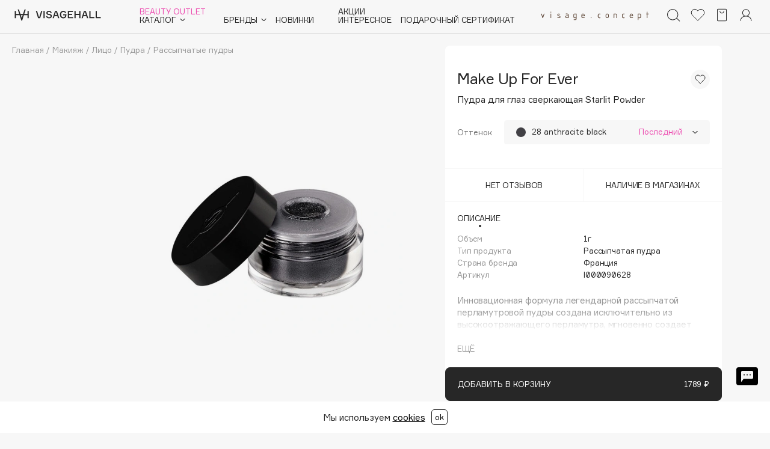

--- FILE ---
content_type: text/html; charset=UTF-8
request_url: https://visagehall.ru/catalog/makiyazh/litso/pudry/rassypchatye-pudry/pudra-dlya-glaz-sverkayushchaya-starlit-powder.00004860/
body_size: 71585
content:
<!DOCTYPE html>
<html lang="ru" prefix="og: https://ogp.me/ns#" class="">
<head>
    <meta name="viewport"
          content="width=device-width,initial-scale=1.0,maximum-scale=1,minimal-ui,viewport-fit=cover">
    <meta http-equiv="X-UA-Compatible" content="IE=edge">
    <meta name="format-detection" content="telephone=no">
    <meta name="format-detection" content="address=no">

    <title>Make Up For Ever Пудра для глаз сверкающая Starlit Powder — купить по низкой цене в VISAGEHALL </title>
    <meta http-equiv="Content-Type" content="text/html; charset=UTF-8" />
<meta name="robots" content="index, follow" />
<meta name="keywords" content="Пудра для глаз сверкающая Starlit Powder, Make Up For Ever, косметика, парфюмерия, интернет-магазин, доставка, Москва, Махачкала, Каспийск, Дербент " />
<meta name="description" content="Пудра для глаз сверкающая Starlit Powder Make Up For Ever, косметика, парфюмерия, интернет-магазин, доставка, Москва, Махачкала, Каспийск, ДербентКупить пудра для глаз сверкающая starlit powder  Make Up For Ever,  в интернет-магазине VISAGEHALL. Быстрая доставка по всей России. Подробное описание, состав, фото. " />
<link rel="canonical" href="https://visagehall.ru/catalog/makiyazh/litso/pudry/rassypchatye-pudry/pudra-dlya-glaz-sverkayushchaya-starlit-powder.00004860/" />
<script type="text/javascript" data-skip-moving="true">(function(w, d, n) {var cl = "bx-core";var ht = d.documentElement;var htc = ht ? ht.className : undefined;if (htc === undefined || htc.indexOf(cl) !== -1){return;}var ua = n.userAgent;if (/(iPad;)|(iPhone;)/i.test(ua)){cl += " bx-ios";}else if (/Windows/i.test(ua)){cl += ' bx-win';}else if (/Macintosh/i.test(ua)){cl += " bx-mac";}else if (/Linux/i.test(ua) && !/Android/i.test(ua)){cl += " bx-linux";}else if (/Android/i.test(ua)){cl += " bx-android";}cl += (/(ipad|iphone|android|mobile|touch)/i.test(ua) ? " bx-touch" : " bx-no-touch");cl += w.devicePixelRatio && w.devicePixelRatio >= 2? " bx-retina": " bx-no-retina";var ieVersion = -1;if (/AppleWebKit/.test(ua)){cl += " bx-chrome";}else if (/Opera/.test(ua)){cl += " bx-opera";}else if (/Firefox/.test(ua)){cl += " bx-firefox";}ht.className = htc ? htc + " " + cl : cl;})(window, document, navigator);</script>


<link href="/bitrix/js/ui/design-tokens/dist/ui.design-tokens.css?167401711024720" type="text/css"  rel="stylesheet" />
<link href="/bitrix/js/ui/fonts/opensans/ui.font.opensans.css?16740169492555" type="text/css"  rel="stylesheet" />
<link href="/bitrix/js/main/popup/dist/main.popup.bundle.css?171391740429861" type="text/css"  rel="stylesheet" />
<link href="/bitrix/cache/css/s1/visagehall_new/page_1cd80c289e9e064d6e6248f3fee58d80/page_1cd80c289e9e064d6e6248f3fee58d80_v1.css?176904987418342" type="text/css"  rel="stylesheet" />
<link href="/bitrix/cache/css/s1/visagehall_new/template_3e0bf534b1296a4150770c1b278b1dc9/template_3e0bf534b1296a4150770c1b278b1dc9_v1.css?1769049874477564" type="text/css"  data-template-style="true" rel="stylesheet" />







    <meta property="og:title" content="Пудра для глаз сверкающая Starlit Powder">
    <meta property="og:type" content="">
    <meta property="og:image" content="https://visagehall.ru/api/site/products/60826/image">
    <meta property="og:url" content="">
    <meta property="og:description" content="Инновационная формула легендарной рассыпчатой перламутровой пудры создана исключительно из высокоотражающего перламутра, мгновенно создает эффект нежного радужного сияния и свечения здоровой кожи. Нежнейшая и невесомая текстура и концентрация сияния в одной маленькой баночке обеспечивает множество э">
    <meta property="og:site_name" content="VISAGEHALL">
    

    <!--    <meta name="theme-color" content="#ec47ae">-->
    <link rel="apple-touch-icon" sizes="57x57" href="/local/templates/visagehall_new/assets/images/icons/favicon_new.svg">
    <link rel="apple-touch-icon" sizes="60x60" href="/local/templates/visagehall_new/assets/images/icons/favicon_new.svg">
    <link rel="apple-touch-icon" sizes="72x72" href="/local/templates/visagehall_new/assets/images/icons/favicon_new.svg">
    <link rel="apple-touch-icon" sizes="76x76" href="/local/templates/visagehall_new/assets/images/icons/favicon_new.svg">
    <link rel="apple-touch-icon" sizes="114x114" href="local/templates/visagehall_new/assets/images/icons/favicon_new.svg">
    <link rel="apple-touch-icon" sizes="120x120" href="local/templates/visagehall_new/assets/images/icons/favicon_new.svg">
    <link rel="apple-touch-icon" sizes="144x144" href="/local/templates/visagehall_new/assets/images/icons/favicon_new.svg">
    <link rel="apple-touch-icon" sizes="152x152" href="/local/templates/visagehall_new/assets/images/icons/favicon_new.svg">
    <link rel="apple-touch-icon" sizes="180x180" href="/local/templates/visagehall_new/assets/images/icons/favicon_new.svg">
    <link rel="icon" type="image/png" sizes="192x192" href="/local/templates/visagehall_new/assets/images/icons/favicon_new.svg">
    <link rel="icon" type="image/png" sizes="32x32" href="/local/templates/visagehall_new/assets/images/icons/favicon_new.svg">
    <link rel="icon" type="image/png" sizes="96x96" href="/local/templates/visagehall_new/assets/images/icons/favicon_new.svg">
    <link rel="icon" type="image/png" sizes="16x16" href="/local/templates/visagehall_new/assets/images/icons/favicon_new.svg">
    <link rel="mask-icon" href="/local/templates/visagehall_new/assets/images/icons/favicon_new.svg" color="#E8388B">
    <link rel="manifest" href="/new_icons/manifest.json">
    <meta name="msapplication-TileColor" content="#ec47ae">
    <meta name="msapplication-TileImage" content="/local/templates/visagehall_new/assets/images/icons/favicon_new.svg">

    <!-- iOs app -->
    <meta name="apple-itunes-app" content="app-id=1230192568">

    <meta name="mailru-verification" content="803b623cf6a0fd99"/>
                <script data-skip-moving="true">

            window.dataLayer = [];
        </script>

        <!-- Yandex.Metrika counter -->
                <noscript><div><img src="https://mc.yandex.ru/watch/33707524" style="position:absolute; left:-9999px;" alt="" /></div></noscript>
        <!-- /Yandex.Metrika counter -->



            <script type="application/ld+json">{
            "@context": "https:\/\/schema.org",
            "@type": "Organization",
            "name": "VISAGEHALL",
            "url": "https://visagehall.ru/",
            "logo": "https://visagehall.ru/upload/images_new_icon/933x933.svg?v=2",
            "address": {
                "@type": "PostalAddress",
                "streetAddress": "Ярагского, 92",
                "addressLocality": "Махачкала",
                "addressRegion": "Дагестан",
                "postalCode": "367003",
                "addressCountry": "RU"
            },
            "contactPoint": {
                "@type": "ContactPoint",
                "contactType": "\u0421\u043b\u0443\u0436\u0431\u0430 \u043f\u043e\u0434\u0434\u0435\u0440\u0436\u043a\u0438 \u043a\u043b\u0438\u0435\u043d\u0442\u043e\u0432",
                "telephone": "+7 800 700 33 37",
                "email": "info@visagehall.ru"
            },
            "sameAs": [
                "https://t.me/visage_hall",
                "https://vk.com/visage_hall",
                "https://instagram.com/visage_hall"
            ]
        }</script>
        <!-- recaptcha start-->
        <style>
        .grecaptcha-badge {
            display: none !important;
        }
		.popmechanic-js-container{
			display: none !important;
		}
    </style>
    <!-- recaptcha end-->
    <!-- mindbox integration -->
        </head>
<body >

<!--
 -->

<header class="header  " data-header>
        <div class="header__wrap">
        <div class="container header__container">
            <div class="header__mtoggle">
                <a href="#" class="mtoggle" data-mtoggle>
                    <span class="mtoggle__icon"></span>
                </a>
            </div>

                        
            <div class="header__brand">
                <a href="/" class="brand">
                    <svg width="152" height="40">
                        <use xlink:href="#icon-vh_new_header_logo_v1"></use>
                    </svg>
                    <style>
                        .header__brand a {
                            fill: #272727;
                        }
                        .header__brand a:hover {
                            fill: #ec47ae!important;
                        }
                    </style>
<!--                    <img src="/local/templates/visagehall_new/images/VH_Logotype_Horizontal_v1.svg">-->
                    <!--<img src="/local/templates/visagehall_new/assets/images/logo.svg"
                         width="152"
                         height="13"
                         alt="логотип"
                         class="brand__img">
                    <img src="/local/templates/visagehall_new/assets/images/logo-white.svg"
                         width="152"
                         height="13"
                         alt="логотип visagehall"
                         class="brand__img brand__img--white">-->
                </a>
            </div>
<style>
	.popmechanic-items{
        display: none!important;
	}
    .desktop_catalog{
        display: flex;
    }
    .mobile_catalog{
        display: none;
        padding-right: 20px;
    }
    @media (max-width: 1024px) {
        .desktop_catalog{
            display: none;
        }
        .mobile_catalog{
            display: block;
        }
    }

</style>
            <div class="header__nav">
                <nav class="mnav" data-nav>
                    <div class="mnav__wrap">
                        <div class="mnav__menu">
                            <div class="main-menu desktop_catalog">
                                <div class="main-menu__wrapper">
                                    <div class="main-menu__el main-menu__el--column">
                                        <div class="main-menu__el" data-menu-el>
                                                                                            <a href="/catalog/action/" class="main-menu__link main-menu__link--sale">
                                                    Beauty Outlet                                                </a>
                                                                                    </div>

                                        <div class="main-menu__el" data-menu-el>
                                            <a style="max-width: 76px" class="main-menu__link main-menu__link--dropdown main-menu__link--catalog"
                                               data-dropdown-toggle="catalog-menu">
                                                Каталог

                                                <svg width="9" height="4">
                                                    <use xlink:href="#icon-arrow-down"></use>
                                                </svg>
                                            </a>
                                        </div>
                                    </div>

                                    <div class="main-menu__el" data-menu-el>
                                        <a class="main-menu__link main-menu__link--dropdown main-menu__link--brands"
                                           data-dropdown-toggle="brands-menu">
                                            Бренды

                                            <svg width="9" height="4">
                                                <use xlink:href="#icon-arrow-down"></use>
                                            </svg>
                                        </a>
                                    </div>

                                    <div class="main-menu__el" data-menu-el>
                                        <a href="/catalog/vh-new/"
                                           class="main-menu__link">
                                            Новинки
                                        </a>
                                    </div>
                                </div>
                                <div class="main-menu__wrapper">
                                    <div class="main-menu__el main-menu__el--column">
                                        <div class="main-menu__el" data-menu-el>
                                                                                            <a href="/blog/news/" class="main-menu__link">Акции</a>
                                                                                    </div>

                                        <div class="main-menu__el" data-menu-el>
                                                                                            <a href="/blog/events/" class="main-menu__link">Интересное</a>
                                                                                    </div>
                                    </div>

                                    <div class="main-menu__el">
                                                                                    <a href="/certificate/"
                                               class="main-menu__link">
                                                Подарочный сертификат
                                            </a>
                                                                            </div>

                                                                    </div>

                                <div class="main-menu__wrapper main-menu__wrapper__vc">
                                    <div class="main-menu__el" style="cursor: pointer" data-menu-el="">
                                        <a href="https://visageconcept.com/" target="_blank">
                                            <img src="/local/templates/visagehall_new/assets/images/header/logo_concept.svg" style="margin-left: 3px;margin-top: 5px;width: 180px;">
                                        </a>
                                    </div>
                                </div>

                            </div>
                            <div class="main-menu mobile_catalog">
                                <div class="main-menu__wrapper">
                                    <div class="main-menu__el main-menu__el--column">

                                        <div class="main-menu__el" data-menu-el>
                                            <a href="/catalog/vh-new/"
                                               class="main-menu__link">
                                                Новинки
                                                <span>></span>
                                            </a>
                                        </div>
                                        <div class="main-menu__el" data-menu-el>
                                            <a class="main-menu__link main-menu__link--dropdown main-menu__link--catalog"
                                               data-dropdown-toggle="catalog-menu">
                                                Каталог
                                                <span>></span>
                                                <svg width="9" height="4">
                                                    <use xlink:href="#icon-arrow-down"></use>
                                                </svg>
                                            </a>
                                        </div>
                                    </div>

                                    <div class="main-menu__el" data-menu-el>
                                        <a class="main-menu__link main-menu__link--dropdown main-menu__link--brands"
                                           data-dropdown-toggle="brands-menu">
                                            Бренды
                                            <span>></span>
                                            <svg width="9" height="4">
                                                <use xlink:href="#icon-arrow-down"></use>
                                            </svg>
                                        </a>
                                    </div>


                                </div>

                                <div class="main-menu__wrapper">
                                    <div class="main-menu__el main-menu__el--column">
                                        <div class="main-menu__el" data-menu-el>
                                                                                            <a href="/blog/news/" class="main-menu__link">Акции  <span>></span> </a>
                                                                                    </div>

                                        <div class="main-menu__el" data-menu-el>
                                                                                            <a href="/blog/events/" class="main-menu__link">Интересное  <span>></span> </a>
                                                                                    </div>
                                    </div>

                                    <div class="main-menu__el">
                                                                                    <a href="/certificate/"
                                               class="main-menu__link">
                                                Подарочный сертификат
                                                <span>></span>  </a>
                                                                            </div>

                                                                    </div>
                                <div class="main-menu__el" data-menu-el>
                                                                            <a href="/catalog/action/" class="main-menu__link main-menu__link--sale">
                                            Beauty Outlet                                            <span>></span>
                                        </a>
                                                                    </div>
                                <div class="main-menu__wrapper">
                                    <div class="main-menu__el" style="margin-top: 34px; cursor: pointer" data-menu-el="">
                                        <a href="https://visageconcept.com/" class="main-menu__link" target="_blank">
                                            <img src="/local/templates/visagehall_new/assets/images/header/logo_concept.svg" style="margin-left: 3px;margin-top: 5px;width: 180px;">
                                            <span>></span>
                                        </a>
                                    </div>
                                </div>

                            </div>
                        </div>
                    </div>
                </nav>
            </div>

            <div class="header__control">
                <!--'start_frame_cache_header__control'-->                <a href="/search/" class="header__link header__link_search">
                    <svg width="24" height="24">
                        <use xlink:href="#icon-search"></use>
                    </svg>
                </a>
                                <a class="header__link header__link--heart"
                   href="/wishlist/" data-total-items="0" >
                    <svg width="24" height="24">
                        <use xlink:href="#icon-heart-o"></use>
                    </svg>
                </a>

                                <a href="/personal/cart/"
                   class="header__link header__link--cart js-minicart js-body-click-close _noempty" data-total-items="0">
                    <svg width="24" height="24">
                        <use xlink:href="#icon-basket"></use>
                    </svg>
                </a>

                                    <a                             onclick="MicroModal.show('modal-registration')"
                        class="header__link header__link_user">
                        <svg width="24" height="24">
                            <use xlink:href="#icon-profile"></use>
                        </svg>
                    </a>
                
                                    <a                        onclick="MicroModal.show('modal-registration')"
                       class="header__link header__link_user_mobile">
                        <svg width="24" height="24">
                            <use xlink:href="#icon-profile"></use>
                        </svg>
                    </a>
                                <!--'end_frame_cache_header__control'-->            </div>

            <div class="header__contacts">
                <a href="tel:+78007003337" class="header__contacts-link">8-800-700-33-37</a>
                <a href="mailto:info@visagehall.ru" class="header__contacts-link">info@visagehall.ru</a>
            </div>

        </div>
    </div>
    <!--'start_frame_cache_pB0CBO'--><div class="header-catalog" data-catalog="/bitrix/services/main/ajax.php?c=next%3Aheader.catalog&mode=class&action=load">
    <div class="container">
        <div class="header-catalog__breadcrumbs hidden"
             data-catalog-breadcrumbs>
            <a class="header-catalog__back" data-catalog-back>
                <svg width="8" height="9">
                    <use xlink:href="#icon-arrow"></use>
                </svg>

                Назад</a>
            <span>|</span>
            <a class="header-catalog__current" data-catalog-current>Уход</a>
        </div>

        <div class="header-catalog__wrapper">
                        <div class="header-catalog__left">
    <div class="header-catalog__level header-catalog__level--1 active"
         data-catalog-level="0">
        <ul class="header-catalog__list" style="max-width: 330px;">
            <li class="header-catalog__close" data-catalog-close>
                <svg width="8" height="9">
                    <use xlink:href="#icon-arrow"></use>
                </svg>

                Каталог
            </li>
                                                <li class="header-catalog__item">
                        <a class="header-catalog__link" style="max-width: 290px; display: inline-block; color:  #ec47ae;"
                        data-catalog-link="2956"
                        href="/catalog/action/">Beauty Outlet                                                    </a>
                    </li>
                                                                <li class="header-catalog__item">
                        <a class="header-catalog__link" style="max-width: 290px; display: inline-block; color:  #272727;"
                           data-catalog-link="1613">Макияж                                                    </a>
                    </li>
                                                                <li class="header-catalog__item">
                        <a class="header-catalog__link" style="max-width: 290px; display: inline-block; color:  #272727;"
                           data-catalog-link="1616">Уход                                                    </a>
                    </li>
                                                                <li class="header-catalog__item">
                        <a class="header-catalog__link" style="max-width: 290px; display: inline-block; color:  #272727;"
                           data-catalog-link="1617">Ароматы                                                    </a>
                    </li>
                                                                <li class="header-catalog__item">
                        <a class="header-catalog__link" style="max-width: 290px; display: inline-block; color:  #272727;"
                           data-catalog-link="1614">Азия                                                    </a>
                    </li>
                                                                <li class="header-catalog__item">
                        <a class="header-catalog__link" style="max-width: 290px; display: inline-block; color:  #272727;"
                           data-catalog-link="1615">Подарки                                                    </a>
                    </li>
                                                                <li class="header-catalog__item">
                        <a class="header-catalog__link" style="max-width: 290px; display: inline-block; color:  #272727;"
                           data-catalog-link="3266">Для мужчин                                                    </a>
                    </li>
                                                                <li class="header-catalog__item">
                        <a class="header-catalog__link" style="max-width: 290px; display: inline-block; color:  #272727;"
                           data-catalog-link="3223">Детям                                                    </a>
                    </li>
                                                                <li class="header-catalog__item">
                        <a class="header-catalog__link" style="max-width: 290px; display: inline-block; color:  #272727;"
                           data-catalog-link="3265">Для дома                                                    </a>
                    </li>
                                                                <li class="header-catalog__item">
                        <a class="header-catalog__link" style="max-width: 290px; display: inline-block; color:  #272727;"
                           data-catalog-link="3264">Техника                                                    </a>
                    </li>
                                    </ul>
    </div>

    <div class="header-catalog__level header-catalog__level--2 inactive"
         data-catalog-level="1"></div>
    <div class="header-catalog__level header-catalog__level--3 inactive"
         data-catalog-level="2"></div>
    <div class="header-catalog__level header-catalog__level--4 inactive"
         data-catalog-level="3"></div>
    <div class="header-catalog__level header-catalog__level--5 inactive"
         data-catalog-level="4"></div>
    <div class="header-catalog__level header-catalog__level--6 inactive"
         data-catalog-level="5"></div>
</div>

            <div class="header-catalog__right">
                                    
<a href="/blog/news/beauty_start.html" class="header-catalog__promo header-promo" data-catalog-promo>
    <!--Промо-блок (только на первом уровне header-catalog-->
    <div class="header-promo__image-wrapper">
        <div class="inner">
            <img src="/upload/resize_cache/webp/resize_cache/iblock/c5b/1144_700_2/btkezdzzq36ihrha3obzigw5t0hwn7kb.webp"
                 width="572" height="350" alt="промо-блок">
                    </div>
    </div>

    <div class="header-promo__content">
        <p style="font-size: 25px;  color: black">Beauty start</p>
        <p class="subheadline"></p>
                    <p class="caption caption--uppercase">1 янв - 31 янв</p>
            </div>
</a>

                
                <div class="header-catalog__goods header-goods hidden" data-catalog-goods>
                    <div class="nx-list-slider">
                        <div class="nx-list-slider__slider" data-list-slider="header-goods">
                            <div class="swiper-wrapper" data-ajax-goods>
                            </div>
                        </div>
                    </div>
                </div>
            </div>
        </div>
    </div>
</div>
<!--'end_frame_cache_pB0CBO'-->    
<div class="header-brands" style="display: none" data-brands>
    <div class="container">

        <div class="header-brands__wrapper">
            <div class="header-brands__left">
                <div class="brand-search">
                    <label class="brand-search__label">
                        <svg class="brand-search__label-find" width="25" height="25">
                            <use xlink:href="#icon-search"></use>
                        </svg>

                        <input class="brand-search__input" type="text"
                               placeholder="Найти бренд" data-brand-search>
                        <a class="search-catalog__clear brand-search__label-clear js-form-reset" data-brand-clear>
                            <svg width="24" height="24">
                                <use xlink:href="#icon-clear"></use>
                            </svg>
                        </a>
                    </label>

                    <div class="brand-search__letters letters">
                        <ul class="letters__list">
                            <button data-letter="#brand_favorite"
                                    class="hidden_likes actions__item active actions__item_brand_"></button>
                                                                                                                                                                                            <li class="letters__item letters__item--digits ">
                                    <a data-letter="#brand_0-9"
                                       class="letters__letter">0 - 9</a>
                                </li>
                                                                                                                                                                                            <li class="letters__item  ">
                                    <a data-letter="#brand_A"
                                       class="letters__letter">A</a>
                                </li>
                                                                                                                                                                                            <li class="letters__item  ">
                                    <a data-letter="#brand_B"
                                       class="letters__letter">B</a>
                                </li>
                                                                                                                                                                                            <li class="letters__item  ">
                                    <a data-letter="#brand_C"
                                       class="letters__letter">C</a>
                                </li>
                                                                                                                                                                                            <li class="letters__item  ">
                                    <a data-letter="#brand_D"
                                       class="letters__letter">D</a>
                                </li>
                                                                                                                                                                                            <li class="letters__item  ">
                                    <a data-letter="#brand_E"
                                       class="letters__letter">E</a>
                                </li>
                                                                                                                                                                                            <li class="letters__item  ">
                                    <a data-letter="#brand_F"
                                       class="letters__letter">F</a>
                                </li>
                                                                                                                                                                                            <li class="letters__item  ">
                                    <a data-letter="#brand_G"
                                       class="letters__letter">G</a>
                                </li>
                                                                                                                                                                                            <li class="letters__item  ">
                                    <a data-letter="#brand_H"
                                       class="letters__letter">H</a>
                                </li>
                                                                                                                                                                                            <li class="letters__item  ">
                                    <a data-letter="#brand_I"
                                       class="letters__letter">I</a>
                                </li>
                                                                                                                                                                                            <li class="letters__item  ">
                                    <a data-letter="#brand_J"
                                       class="letters__letter">J</a>
                                </li>
                                                                                                                                                                                            <li class="letters__item  ">
                                    <a data-letter="#brand_K"
                                       class="letters__letter">K</a>
                                </li>
                                                                                                                                                                                            <li class="letters__item  ">
                                    <a data-letter="#brand_L"
                                       class="letters__letter">L</a>
                                </li>
                                                                                                                                                                                            <li class="letters__item  ">
                                    <a data-letter="#brand_M"
                                       class="letters__letter">M</a>
                                </li>
                                                                                                                                                                                            <li class="letters__item  ">
                                    <a data-letter="#brand_N"
                                       class="letters__letter">N</a>
                                </li>
                                                                                                                                                                                            <li class="letters__item  ">
                                    <a data-letter="#brand_O"
                                       class="letters__letter">O</a>
                                </li>
                                                                                                                                                                                            <li class="letters__item  ">
                                    <a data-letter="#brand_P"
                                       class="letters__letter">P</a>
                                </li>
                                                                                                                                                                                            <li class="letters__item  ">
                                    <a data-letter="#brand_Q"
                                       class="letters__letter">Q</a>
                                </li>
                                                                                                                                                                                            <li class="letters__item  ">
                                    <a data-letter="#brand_R"
                                       class="letters__letter">R</a>
                                </li>
                                                                                                                                                                                            <li class="letters__item  ">
                                    <a data-letter="#brand_S"
                                       class="letters__letter">S</a>
                                </li>
                                                                                                                                                                                            <li class="letters__item  ">
                                    <a data-letter="#brand_T"
                                       class="letters__letter">T</a>
                                </li>
                                                                                                                                                                                            <li class="letters__item  ">
                                    <a data-letter="#brand_U"
                                       class="letters__letter">U</a>
                                </li>
                                                                                                                                                                                            <li class="letters__item  ">
                                    <a data-letter="#brand_V"
                                       class="letters__letter">V</a>
                                </li>
                                                                                                                                                                                            <li class="letters__item  ">
                                    <a data-letter="#brand_W"
                                       class="letters__letter">W</a>
                                </li>
                                                                                                                                                                                            <li class="letters__item  ">
                                    <a data-letter="#brand_X"
                                       class="letters__letter">X</a>
                                </li>
                                                                                                                                                                                            <li class="letters__item  ">
                                    <a data-letter="#brand_Y"
                                       class="letters__letter">Y</a>
                                </li>
                                                                                                                                                                                            <li class="letters__item  ">
                                    <a data-letter="#brand_Z"
                                       class="letters__letter">Z</a>
                                </li>
                                                                                                                                                                                            <li class="letters__item letters__item--russian ">
                                    <a data-letter="#brand_А-Я"
                                       class="letters__letter">А - Я</a>
                                </li>
                                                    </ul>
                    </div>

                    <noindex>
                        <p class="brand-search__no-result subheadline hidden" data-brands-no-results>По вашему запросу
                            не найдено соответствий</p>
                    </noindex>

                    <div class="brand-search__content">
                        
                                                    <div class="brand-search__wrapper brand-search__popular">
                                <p class="brand-search__title">Популярные</p>

                                <ul class="brand-search__list">
                                                                            <li style="display: flex" class="brand-search__item">
                                            <button
                                                    class=" hidden_likes actions__item actions__item_brand"
                                                    data-brand-id="1704"
                                                    data-brand-name="Dior"
                                                    data-brand-link="/brands/dior/"></button>
                                            <a style="cursor: pointer" href="/brands/dior/"
                                               class="subheadline">Dior</a>
                                                                                                                                </li>
                                                                            <li style="display: flex" class="brand-search__item">
                                            <button
                                                    class=" hidden_likes actions__item actions__item_brand"
                                                    data-brand-id="2221"
                                                    data-brand-name="Nashi Argan"
                                                    data-brand-link="/brands/nashi-argan/"></button>
                                            <a style="cursor: pointer" href="/brands/nashi-argan/"
                                               class="subheadline">Nashi Argan</a>
                                                                                                                                </li>
                                                                            <li style="display: flex" class="brand-search__item">
                                            <button
                                                    class=" hidden_likes actions__item actions__item_brand"
                                                    data-brand-id="5017"
                                                    data-brand-name="d'Alba"
                                                    data-brand-link="/brands/d-alba/"></button>
                                            <a style="cursor: pointer" href="/brands/d-alba/"
                                               class="subheadline">d'Alba</a>
                                                                                                                                </li>
                                                                            <li style="display: flex" class="brand-search__item">
                                            <button
                                                    class=" hidden_likes actions__item actions__item_brand"
                                                    data-brand-id="2063"
                                                    data-brand-name="Zielinski & Rozen"
                                                    data-brand-link="/brands/zielinski-rozen/"></button>
                                            <a style="cursor: pointer" href="/brands/zielinski-rozen/"
                                               class="subheadline">Zielinski & Rozen</a>
                                                                                                                                </li>
                                                                            <li style="display: flex" class="brand-search__item">
                                            <button
                                                    class=" hidden_likes actions__item actions__item_brand"
                                                    data-brand-id="1980"
                                                    data-brand-name="SHIKstudio"
                                                    data-brand-link="/brands/shikstudio/"></button>
                                            <a style="cursor: pointer" href="/brands/shikstudio/"
                                               class="subheadline">SHIKstudio</a>
                                                                                                                                </li>
                                                                            <li style="display: flex" class="brand-search__item">
                                            <button
                                                    class=" hidden_likes actions__item actions__item_brand"
                                                    data-brand-id="1962"
                                                    data-brand-name="Romanovamakeup"
                                                    data-brand-link="/brands/romanovamakeup/"></button>
                                            <a style="cursor: pointer" href="/brands/romanovamakeup/"
                                               class="subheadline">Romanovamakeup</a>
                                                                                                                                </li>
                                                                            <li style="display: flex" class="brand-search__item">
                                            <button
                                                    class=" hidden_likes actions__item actions__item_brand"
                                                    data-brand-id="2077"
                                                    data-brand-name="Tom Ford"
                                                    data-brand-link="/brands/tom-ford/"></button>
                                            <a style="cursor: pointer" href="/brands/tom-ford/"
                                               class="subheadline">Tom Ford</a>
                                                                                                                                </li>
                                                                            <li style="display: flex" class="brand-search__item">
                                            <button
                                                    class=" hidden_likes actions__item actions__item_brand"
                                                    data-brand-id="1781"
                                                    data-brand-name="HFC"
                                                    data-brand-link="/brands/hfc/"></button>
                                            <a style="cursor: pointer" href="/brands/hfc/"
                                               class="subheadline">HFC</a>
                                                                                                                                </li>
                                                                            <li style="display: flex" class="brand-search__item">
                                            <button
                                                    class=" hidden_likes actions__item actions__item_brand"
                                                    data-brand-id="5138"
                                                    data-brand-name="The Act"
                                                    data-brand-link="/brands/the-act/"></button>
                                            <a style="cursor: pointer" href="/brands/the-act/"
                                               class="subheadline">The Act</a>
                                                                                                                                </li>
                                                                            <li style="display: flex" class="brand-search__item">
                                            <button
                                                    class=" hidden_likes actions__item actions__item_brand"
                                                    data-brand-id="4981"
                                                    data-brand-name="K18"
                                                    data-brand-link="/brands/k18/"></button>
                                            <a style="cursor: pointer" href="/brands/k18/"
                                               class="subheadline">K18</a>
                                                                                                                                </li>
                                                                            <li style="display: flex" class="brand-search__item">
                                            <button
                                                    class=" hidden_likes actions__item actions__item_brand"
                                                    data-brand-id="1736"
                                                    data-brand-name="Estée Lauder"
                                                    data-brand-link="/brands/estee-lauder/"></button>
                                            <a style="cursor: pointer" href="/brands/estee-lauder/"
                                               class="subheadline">Estée Lauder</a>
                                                                                                                                </li>
                                                                            <li style="display: flex" class="brand-search__item">
                                            <button
                                                    class=" hidden_likes actions__item actions__item_brand"
                                                    data-brand-id="1677"
                                                    data-brand-name="Clarins"
                                                    data-brand-link="/brands/clarins/"></button>
                                            <a style="cursor: pointer" href="/brands/clarins/"
                                               class="subheadline">Clarins</a>
                                                                                                                                </li>
                                    
                                </ul>
                            </div>
                        
                                                    <div id="brand_0-9" class="brand-search__wrapper" data-brand-group>
                                <p class="brand-search__title">0 - 9</p>
                                <ul class="brand-search__list">
                                                                            <li style="display: flex" class="brand-search__item" data-brand-item>
                                            <button
                                                    class=" hidden_likes  actions__item actions__item_brand"
                                                    data-brand-id="5128"
                                                    data-brand-name="100BON"
                                                    data-brand-link="/brands/100bon/"></button>
                                            <a style="cursor: pointer" href="/brands/100bon/"
                                               class="subheadline">100BON</a>
                                                                                                                                </li>
                                                                            <li style="display: flex" class="brand-search__item" data-brand-item>
                                            <button
                                                    class=" active hidden_likes  actions__item actions__item_brand"
                                                    data-brand-id="5671"
                                                    data-brand-name="22|11"
                                                    data-brand-link="/brands/22_11/"></button>
                                            <a style="cursor: pointer" href="/brands/22_11/"
                                               class="subheadline">22|11</a>
                                                                                                                                </li>
                                                                    </ul>
                            </div>
                                                    <div id="brand_A" class="brand-search__wrapper" data-brand-group>
                                <p class="brand-search__title">A</p>
                                <ul class="brand-search__list">
                                                                            <li style="display: flex" class="brand-search__item" data-brand-item>
                                            <button
                                                    class=" active hidden_likes  actions__item actions__item_brand"
                                                    data-brand-id="1584"
                                                    data-brand-name="Acca Kappa"
                                                    data-brand-link="/brands/acca-kappa/"></button>
                                            <a style="cursor: pointer" href="/brands/acca-kappa/"
                                               class="subheadline">Acca Kappa</a>
                                                                                                                                </li>
                                                                            <li style="display: flex" class="brand-search__item" data-brand-item>
                                            <button
                                                    class=" hidden_likes  actions__item actions__item_brand"
                                                    data-brand-id="1585"
                                                    data-brand-name="Acqua di Parma"
                                                    data-brand-link="/brands/acqua-di-parma/"></button>
                                            <a style="cursor: pointer" href="/brands/acqua-di-parma/"
                                               class="subheadline">Acqua di Parma</a>
                                                                                                                                </li>
                                                                            <li style="display: flex" class="brand-search__item" data-brand-item>
                                            <button
                                                    class=" hidden_likes  actions__item actions__item_brand"
                                                    data-brand-id="5234"
                                                    data-brand-name="Acque di Italia"
                                                    data-brand-link="/brands/acque-di-italia/"></button>
                                            <a style="cursor: pointer" href="/brands/acque-di-italia/"
                                               class="subheadline">Acque di Italia</a>
                                                                                                                                </li>
                                                                            <li style="display: flex" class="brand-search__item" data-brand-item>
                                            <button
                                                    class=" hidden_likes  actions__item actions__item_brand"
                                                    data-brand-id="5019"
                                                    data-brand-name="Adele for you"
                                                    data-brand-link="/brands/adele-for-you/"></button>
                                            <a style="cursor: pointer" href="/brands/adele-for-you/"
                                               class="subheadline">Adele for you</a>
                                                                                                                                </li>
                                                                            <li style="display: flex" class="brand-search__item" data-brand-item>
                                            <button
                                                    class=" active hidden_likes  actions__item actions__item_brand"
                                                    data-brand-id="5442"
                                                    data-brand-name="Advante"
                                                    data-brand-link="/brands/advante/"></button>
                                            <a style="cursor: pointer" href="/brands/advante/"
                                               class="subheadline">Advante</a>
                                                                                                                                        <img style="padding-right: 5px; " src="/local/templates/visagehall_new/images/img/exclusive.svg">
                                                                                    </li>
                                                                            <li style="display: flex" class="brand-search__item" data-brand-item>
                                            <button
                                                    class=" active hidden_likes  actions__item actions__item_brand"
                                                    data-brand-id="4810"
                                                    data-brand-name="Aesop"
                                                    data-brand-link="/brands/aesop/"></button>
                                            <a style="cursor: pointer" href="/brands/aesop/"
                                               class="subheadline">Aesop</a>
                                                                                                                                </li>
                                                                            <li style="display: flex" class="brand-search__item" data-brand-item>
                                            <button
                                                    class=" active hidden_likes  actions__item actions__item_brand"
                                                    data-brand-id="5362"
                                                    data-brand-name="Age Stop"
                                                    data-brand-link="/brands/age-stop/"></button>
                                            <a style="cursor: pointer" href="/brands/age-stop/"
                                               class="subheadline">Age Stop</a>
                                                                                                                                        <img style="padding-right: 5px; " src="/local/templates/visagehall_new/images/img/exclusive.svg">
                                                                                    </li>
                                                                            <li style="display: flex" class="brand-search__item" data-brand-item>
                                            <button
                                                    class=" active hidden_likes  actions__item actions__item_brand"
                                                    data-brand-id="1589"
                                                    data-brand-name="Ajmal"
                                                    data-brand-link="/brands/ajmal/"></button>
                                            <a style="cursor: pointer" href="/brands/ajmal/"
                                               class="subheadline">Ajmal</a>
                                                                                                                                </li>
                                                                            <li style="display: flex" class="brand-search__item" data-brand-item>
                                            <button
                                                    class=" hidden_likes  actions__item actions__item_brand"
                                                    data-brand-id="5715"
                                                    data-brand-name="Alfaparf Milano"
                                                    data-brand-link="/brands/alfaparf-milano/"></button>
                                            <a style="cursor: pointer" href="/brands/alfaparf-milano/"
                                               class="subheadline">Alfaparf Milano</a>
                                                                                            <img style="padding-right: 5px; width: 23px;"
                                                     src="/local/templates/visagehall_new/images/img/NEW.svg">
                                                                                                                                </li>
                                                                            <li style="display: flex" class="brand-search__item" data-brand-item>
                                            <button
                                                    class=" hidden_likes  actions__item actions__item_brand"
                                                    data-brand-id="5203"
                                                    data-brand-name="Alix Avien"
                                                    data-brand-link="/brands/alix-avien/"></button>
                                            <a style="cursor: pointer" href="/brands/alix-avien/"
                                               class="subheadline">Alix Avien</a>
                                                                                                                                </li>
                                                                            <li style="display: flex" class="brand-search__item" data-brand-item>
                                            <button
                                                    class=" active hidden_likes  actions__item actions__item_brand"
                                                    data-brand-id="4731"
                                                    data-brand-name="Allies of Skin"
                                                    data-brand-link="/brands/allies-of-skin/"></button>
                                            <a style="cursor: pointer" href="/brands/allies-of-skin/"
                                               class="subheadline">Allies of Skin</a>
                                                                                                                                </li>
                                                                            <li style="display: flex" class="brand-search__item" data-brand-item>
                                            <button
                                                    class=" hidden_likes  actions__item actions__item_brand"
                                                    data-brand-id="5046"
                                                    data-brand-name="Alvin D'or"
                                                    data-brand-link="/brands/alvin-d-or/"></button>
                                            <a style="cursor: pointer" href="/brands/alvin-d-or/"
                                               class="subheadline">Alvin D'or</a>
                                                                                                                                </li>
                                                                            <li style="display: flex" class="brand-search__item" data-brand-item>
                                            <button
                                                    class=" hidden_likes  actions__item actions__item_brand"
                                                    data-brand-id="5658"
                                                    data-brand-name="AMAN"
                                                    data-brand-link="/brands/aman/"></button>
                                            <a style="cursor: pointer" href="/brands/aman/"
                                               class="subheadline">AMAN</a>
                                                                                                                                </li>
                                                                            <li style="display: flex" class="brand-search__item" data-brand-item>
                                            <button
                                                    class=" hidden_likes  actions__item actions__item_brand"
                                                    data-brand-id="4858"
                                                    data-brand-name="Amina Daudova Brushes"
                                                    data-brand-link="/brands/amina-daudova-brushes/"></button>
                                            <a style="cursor: pointer" href="/brands/amina-daudova-brushes/"
                                               class="subheadline">Amina Daudova Brushes</a>
                                                                                                                                </li>
                                                                            <li style="display: flex" class="brand-search__item" data-brand-item>
                                            <button
                                                    class=" hidden_likes  actions__item actions__item_brand"
                                                    data-brand-id="1592"
                                                    data-brand-name="Amouage"
                                                    data-brand-link="/brands/amouage/"></button>
                                            <a style="cursor: pointer" href="/brands/amouage/"
                                               class="subheadline">Amouage</a>
                                                                                                                                </li>
                                                                            <li style="display: flex" class="brand-search__item" data-brand-item>
                                            <button
                                                    class=" active hidden_likes  actions__item actions__item_brand"
                                                    data-brand-id="5607"
                                                    data-brand-name="Amuleto Di Casa"
                                                    data-brand-link="/brands/amuleto-di-casa/"></button>
                                            <a style="cursor: pointer" href="/brands/amuleto-di-casa/"
                                               class="subheadline">Amuleto Di Casa</a>
                                                                                                                                </li>
                                                                            <li style="display: flex" class="brand-search__item" data-brand-item>
                                            <button
                                                    class=" active hidden_likes  actions__item actions__item_brand"
                                                    data-brand-id="5510"
                                                    data-brand-name="Angiopharm"
                                                    data-brand-link="/brands/angiopharm/"></button>
                                            <a style="cursor: pointer" href="/brands/angiopharm/"
                                               class="subheadline">Angiopharm</a>
                                                                                                                                        <img style="padding-right: 5px; " src="/local/templates/visagehall_new/images/img/exclusive.svg">
                                                                                    </li>
                                                                            <li style="display: flex" class="brand-search__item" data-brand-item>
                                            <button
                                                    class=" hidden_likes  actions__item actions__item_brand"
                                                    data-brand-id="1595"
                                                    data-brand-name="Annbeauty"
                                                    data-brand-link="/brands/annbeauty/"></button>
                                            <a style="cursor: pointer" href="/brands/annbeauty/"
                                               class="subheadline">Annbeauty</a>
                                                                                                                                </li>
                                                                            <li style="display: flex" class="brand-search__item" data-brand-item>
                                            <button
                                                    class=" hidden_likes  actions__item actions__item_brand"
                                                    data-brand-id="5668"
                                                    data-brand-name="Anua"
                                                    data-brand-link="/brands/anua/"></button>
                                            <a style="cursor: pointer" href="/brands/anua/"
                                               class="subheadline">Anua</a>
                                                                                                                                </li>
                                                                            <li style="display: flex" class="brand-search__item" data-brand-item>
                                            <button
                                                    class=" hidden_likes  actions__item actions__item_brand"
                                                    data-brand-id="5694"
                                                    data-brand-name="Aquafresh"
                                                    data-brand-link="/brands/aquafresh/"></button>
                                            <a style="cursor: pointer" href="/brands/aquafresh/"
                                               class="subheadline">Aquafresh</a>
                                                                                                                                </li>
                                                                            <li style="display: flex" class="brand-search__item" data-brand-item>
                                            <button
                                                    class=" active hidden_likes  actions__item actions__item_brand"
                                                    data-brand-id="1600"
                                                    data-brand-name="Aravia Professional"
                                                    data-brand-link="/brands/aravia-professional/"></button>
                                            <a style="cursor: pointer" href="/brands/aravia-professional/"
                                               class="subheadline">Aravia Professional</a>
                                                                                                                                </li>
                                                                            <li style="display: flex" class="brand-search__item" data-brand-item>
                                            <button
                                                    class=" hidden_likes  actions__item actions__item_brand"
                                                    data-brand-id="5048"
                                                    data-brand-name="Arcadia"
                                                    data-brand-link="/brands/arcadia/"></button>
                                            <a style="cursor: pointer" href="/brands/arcadia/"
                                               class="subheadline">Arcadia</a>
                                                                                                                                </li>
                                                                            <li style="display: flex" class="brand-search__item" data-brand-item>
                                            <button
                                                    class=" hidden_likes  actions__item actions__item_brand"
                                                    data-brand-id="5718"
                                                    data-brand-name="Archetype"
                                                    data-brand-link="/brands/archetype/"></button>
                                            <a style="cursor: pointer" href="/brands/archetype/"
                                               class="subheadline">Archetype</a>
                                                                                            <img style="padding-right: 5px; width: 23px;"
                                                     src="/local/templates/visagehall_new/images/img/NEW.svg">
                                                                                                                                </li>
                                                                            <li style="display: flex" class="brand-search__item" data-brand-item>
                                            <button
                                                    class=" active hidden_likes  actions__item actions__item_brand"
                                                    data-brand-id="1601"
                                                    data-brand-name="Architect Demidoff"
                                                    data-brand-link="/brands/architect-demidoff/"></button>
                                            <a style="cursor: pointer" href="/brands/architect-demidoff/"
                                               class="subheadline">Architect Demidoff</a>
                                                                                                                                </li>
                                                                            <li style="display: flex" class="brand-search__item" data-brand-item>
                                            <button
                                                    class=" active hidden_likes  actions__item actions__item_brand"
                                                    data-brand-id="5452"
                                                    data-brand-name="ARIVE MAKEUP"
                                                    data-brand-link="/brands/arive-makeup/"></button>
                                            <a style="cursor: pointer" href="/brands/arive-makeup/"
                                               class="subheadline">ARIVE MAKEUP</a>
                                                                                                                                </li>
                                                                            <li style="display: flex" class="brand-search__item" data-brand-item>
                                            <button
                                                    class=" hidden_likes  actions__item actions__item_brand"
                                                    data-brand-id="4748"
                                                    data-brand-name="Aroma Harmony"
                                                    data-brand-link="/brands/aroma-harmony/"></button>
                                            <a style="cursor: pointer" href="/brands/aroma-harmony/"
                                               class="subheadline">Aroma Harmony</a>
                                                                                                                                </li>
                                                                            <li style="display: flex" class="brand-search__item" data-brand-item>
                                            <button
                                                    class=" active hidden_likes  actions__item actions__item_brand"
                                                    data-brand-id="4824"
                                                    data-brand-name="Art&Fact"
                                                    data-brand-link="/brands/art-fact/"></button>
                                            <a style="cursor: pointer" href="/brands/art-fact/"
                                               class="subheadline">Art&Fact</a>
                                                                                                                                </li>
                                                                            <li style="display: flex" class="brand-search__item" data-brand-item>
                                            <button
                                                    class=" active hidden_likes  actions__item actions__item_brand"
                                                    data-brand-id="1606"
                                                    data-brand-name="Art-Visage"
                                                    data-brand-link="/brands/art-visage/"></button>
                                            <a style="cursor: pointer" href="/brands/art-visage/"
                                               class="subheadline">Art-Visage</a>
                                                                                                                                </li>
                                                                            <li style="display: flex" class="brand-search__item" data-brand-item>
                                            <button
                                                    class=" active hidden_likes  actions__item actions__item_brand"
                                                    data-brand-id="1604"
                                                    data-brand-name="Artdeco"
                                                    data-brand-link="/brands/artdeco/"></button>
                                            <a style="cursor: pointer" href="/brands/artdeco/"
                                               class="subheadline">Artdeco</a>
                                                                                                                                </li>
                                                                            <li style="display: flex" class="brand-search__item" data-brand-item>
                                            <button
                                                    class=" hidden_likes  actions__item actions__item_brand"
                                                    data-brand-id="5693"
                                                    data-brand-name="Assoro"
                                                    data-brand-link="/brands/assoro/"></button>
                                            <a style="cursor: pointer" href="/brands/assoro/"
                                               class="subheadline">Assoro</a>
                                                                                                                                </li>
                                                                            <li style="display: flex" class="brand-search__item" data-brand-item>
                                            <button
                                                    class=" hidden_likes  actions__item actions__item_brand"
                                                    data-brand-id="5217"
                                                    data-brand-name="Astra"
                                                    data-brand-link="/brands/astra/"></button>
                                            <a style="cursor: pointer" href="/brands/astra/"
                                               class="subheadline">Astra</a>
                                                                                                                                </li>
                                                                            <li style="display: flex" class="brand-search__item" data-brand-item>
                                            <button
                                                    class=" hidden_likes  actions__item actions__item_brand"
                                                    data-brand-id="5321"
                                                    data-brand-name="Atelier Rebul"
                                                    data-brand-link="/brands/atelier-rebul/"></button>
                                            <a style="cursor: pointer" href="/brands/atelier-rebul/"
                                               class="subheadline">Atelier Rebul</a>
                                                                                                                                </li>
                                                                            <li style="display: flex" class="brand-search__item" data-brand-item>
                                            <button
                                                    class=" active hidden_likes  actions__item actions__item_brand"
                                                    data-brand-id="4664"
                                                    data-brand-name="Augustinus Bader"
                                                    data-brand-link="/brands/augustinus-bader/"></button>
                                            <a style="cursor: pointer" href="/brands/augustinus-bader/"
                                               class="subheadline">Augustinus Bader</a>
                                                                                                                                </li>
                                                                            <li style="display: flex" class="brand-search__item" data-brand-item>
                                            <button
                                                    class=" hidden_likes  actions__item actions__item_brand"
                                                    data-brand-id="5096"
                                                    data-brand-name="Aveda"
                                                    data-brand-link="/brands/aveda/"></button>
                                            <a style="cursor: pointer" href="/brands/aveda/"
                                               class="subheadline">Aveda</a>
                                                                                                                                </li>
                                                                            <li style="display: flex" class="brand-search__item" data-brand-item>
                                            <button
                                                    class=" active hidden_likes  actions__item actions__item_brand"
                                                    data-brand-id="1611"
                                                    data-brand-name="Avene"
                                                    data-brand-link="/brands/avene/"></button>
                                            <a style="cursor: pointer" href="/brands/avene/"
                                               class="subheadline">Avene</a>
                                                                                                                                </li>
                                                                    </ul>
                            </div>
                                                    <div id="brand_B" class="brand-search__wrapper" data-brand-group>
                                <p class="brand-search__title">B</p>
                                <ul class="brand-search__list">
                                                                            <li style="display: flex" class="brand-search__item" data-brand-item>
                                            <button
                                                    class=" active hidden_likes  actions__item actions__item_brand"
                                                    data-brand-id="1613"
                                                    data-brand-name="Babor"
                                                    data-brand-link="/brands/babor/"></button>
                                            <a style="cursor: pointer" href="/brands/babor/"
                                               class="subheadline">Babor</a>
                                                                                                                                </li>
                                                                            <li style="display: flex" class="brand-search__item" data-brand-item>
                                            <button
                                                    class=" hidden_likes  actions__item actions__item_brand"
                                                    data-brand-id="5135"
                                                    data-brand-name="Babu"
                                                    data-brand-link="/brands/babu/"></button>
                                            <a style="cursor: pointer" href="/brands/babu/"
                                               class="subheadline">Babu</a>
                                                                                                                                </li>
                                                                            <li style="display: flex" class="brand-search__item" data-brand-item>
                                            <button
                                                    class=" hidden_likes  actions__item actions__item_brand"
                                                    data-brand-id="5595"
                                                    data-brand-name="Baffy"
                                                    data-brand-link="/brands/baffy/"></button>
                                            <a style="cursor: pointer" href="/brands/baffy/"
                                               class="subheadline">Baffy</a>
                                                                                                                                </li>
                                                                            <li style="display: flex" class="brand-search__item" data-brand-item>
                                            <button
                                                    class=" active hidden_likes  actions__item actions__item_brand"
                                                    data-brand-id="1615"
                                                    data-brand-name="Balmain Hair Couture"
                                                    data-brand-link="/brands/balmain-hair-couture/"></button>
                                            <a style="cursor: pointer" href="/brands/balmain-hair-couture/"
                                               class="subheadline">Balmain Hair Couture</a>
                                                                                                                                        <img style="padding-right: 5px; " src="/local/templates/visagehall_new/images/img/exclusive.svg">
                                                                                    </li>
                                                                            <li style="display: flex" class="brand-search__item" data-brand-item>
                                            <button
                                                    class=" hidden_likes  actions__item actions__item_brand"
                                                    data-brand-id="1597"
                                                    data-brand-name="Banderas"
                                                    data-brand-link="/brands/banderas/"></button>
                                            <a style="cursor: pointer" href="/brands/banderas/"
                                               class="subheadline">Banderas</a>
                                                                                                                                </li>
                                                                            <li style="display: flex" class="brand-search__item" data-brand-item>
                                            <button
                                                    class=" hidden_likes  actions__item actions__item_brand"
                                                    data-brand-id="4753"
                                                    data-brand-name="Basicare"
                                                    data-brand-link="/brands/basicare/"></button>
                                            <a style="cursor: pointer" href="/brands/basicare/"
                                               class="subheadline">Basicare</a>
                                                                                                                                </li>
                                                                            <li style="display: flex" class="brand-search__item" data-brand-item>
                                            <button
                                                    class=" hidden_likes  actions__item actions__item_brand"
                                                    data-brand-id="1617"
                                                    data-brand-name="Batiste"
                                                    data-brand-link="/brands/batiste/"></button>
                                            <a style="cursor: pointer" href="/brands/batiste/"
                                               class="subheadline">Batiste</a>
                                                                                                                                </li>
                                                                            <li style="display: flex" class="brand-search__item" data-brand-item>
                                            <button
                                                    class=" hidden_likes  actions__item actions__item_brand"
                                                    data-brand-id="4453"
                                                    data-brand-name="Beauty Bar"
                                                    data-brand-link="/brands/beauty-bar/"></button>
                                            <a style="cursor: pointer" href="/brands/beauty-bar/"
                                               class="subheadline">Beauty Bar</a>
                                                                                                                                </li>
                                                                            <li style="display: flex" class="brand-search__item" data-brand-item>
                                            <button
                                                    class=" active hidden_likes  actions__item actions__item_brand"
                                                    data-brand-id="5375"
                                                    data-brand-name="Beauty Bomb "
                                                    data-brand-link="/brands/beauty-bomb-/"></button>
                                            <a style="cursor: pointer" href="/brands/beauty-bomb-/"
                                               class="subheadline">Beauty Bomb </a>
                                                                                                                                </li>
                                                                            <li style="display: flex" class="brand-search__item" data-brand-item>
                                            <button
                                                    class=" hidden_likes  actions__item actions__item_brand"
                                                    data-brand-id="5167"
                                                    data-brand-name="Beauty Pati"
                                                    data-brand-link="/brands/beauty-pati/"></button>
                                            <a style="cursor: pointer" href="/brands/beauty-pati/"
                                               class="subheadline">Beauty Pati</a>
                                                                                                                                </li>
                                                                            <li style="display: flex" class="brand-search__item" data-brand-item>
                                            <button
                                                    class=" hidden_likes  actions__item actions__item_brand"
                                                    data-brand-id="1620"
                                                    data-brand-name="beautyblender"
                                                    data-brand-link="/brands/beautyblender/"></button>
                                            <a style="cursor: pointer" href="/brands/beautyblender/"
                                               class="subheadline">beautyblender</a>
                                                                                                                                </li>
                                                                            <li style="display: flex" class="brand-search__item" data-brand-item>
                                            <button
                                                    class=" hidden_likes  actions__item actions__item_brand"
                                                    data-brand-id="1621"
                                                    data-brand-name="BeautyDrugs"
                                                    data-brand-link="/brands/beautydrugs/"></button>
                                            <a style="cursor: pointer" href="/brands/beautydrugs/"
                                               class="subheadline">BeautyDrugs</a>
                                                                                                                                </li>
                                                                            <li style="display: flex" class="brand-search__item" data-brand-item>
                                            <button
                                                    class=" active hidden_likes  actions__item actions__item_brand"
                                                    data-brand-id="4951"
                                                    data-brand-name="BeauuGreen"
                                                    data-brand-link="/brands/beauugreen/"></button>
                                            <a style="cursor: pointer" href="/brands/beauugreen/"
                                               class="subheadline">BeauuGreen</a>
                                                                                                                                </li>
                                                                            <li style="display: flex" class="brand-search__item" data-brand-item>
                                            <button
                                                    class=" hidden_likes  actions__item actions__item_brand"
                                                    data-brand-id="4933"
                                                    data-brand-name="Bebble"
                                                    data-brand-link="/brands/bebble/"></button>
                                            <a style="cursor: pointer" href="/brands/bebble/"
                                               class="subheadline">Bebble</a>
                                                                                                                                </li>
                                                                            <li style="display: flex" class="brand-search__item" data-brand-item>
                                            <button
                                                    class=" hidden_likes  actions__item actions__item_brand"
                                                    data-brand-id="5244"
                                                    data-brand-name="Bespecial"
                                                    data-brand-link="/brands/bespecial/"></button>
                                            <a style="cursor: pointer" href="/brands/bespecial/"
                                               class="subheadline">Bespecial</a>
                                                                                                                                </li>
                                                                            <li style="display: flex" class="brand-search__item" data-brand-item>
                                            <button
                                                    class=" hidden_likes  actions__item actions__item_brand"
                                                    data-brand-id="4967"
                                                    data-brand-name="Beverly Hills Polo Club "
                                                    data-brand-link="/brands/beverly-hills-polo-club-/"></button>
                                            <a style="cursor: pointer" href="/brands/beverly-hills-polo-club-/"
                                               class="subheadline">Beverly Hills Polo Club </a>
                                                                                                                                </li>
                                                                            <li style="display: flex" class="brand-search__item" data-brand-item>
                                            <button
                                                    class=" active hidden_likes  actions__item actions__item_brand"
                                                    data-brand-id="5691"
                                                    data-brand-name="BILOU"
                                                    data-brand-link="/brands/bilou/"></button>
                                            <a style="cursor: pointer" href="/brands/bilou/"
                                               class="subheadline">BILOU</a>
                                                                                                                                </li>
                                                                            <li style="display: flex" class="brand-search__item" data-brand-item>
                                            <button
                                                    class=" hidden_likes  actions__item actions__item_brand"
                                                    data-brand-id="5562"
                                                    data-brand-name="Biodance"
                                                    data-brand-link="/brands/biodance/"></button>
                                            <a style="cursor: pointer" href="/brands/biodance/"
                                               class="subheadline">Biodance</a>
                                                                                                                                </li>
                                                                            <li style="display: flex" class="brand-search__item" data-brand-item>
                                            <button
                                                    class=" active hidden_likes  actions__item actions__item_brand"
                                                    data-brand-id="1630"
                                                    data-brand-name="Bioderma"
                                                    data-brand-link="/brands/bioderma/"></button>
                                            <a style="cursor: pointer" href="/brands/bioderma/"
                                               class="subheadline">Bioderma</a>
                                                                                                                                </li>
                                                                            <li style="display: flex" class="brand-search__item" data-brand-item>
                                            <button
                                                    class=" hidden_likes  actions__item actions__item_brand"
                                                    data-brand-id="4814"
                                                    data-brand-name="Biomed"
                                                    data-brand-link="/brands/biomed/"></button>
                                            <a style="cursor: pointer" href="/brands/biomed/"
                                               class="subheadline">Biomed</a>
                                                                                                                                </li>
                                                                            <li style="display: flex" class="brand-search__item" data-brand-item>
                                            <button
                                                    class=" hidden_likes  actions__item actions__item_brand"
                                                    data-brand-id="1633"
                                                    data-brand-name="Biorepair"
                                                    data-brand-link="/brands/biorepair/"></button>
                                            <a style="cursor: pointer" href="/brands/biorepair/"
                                               class="subheadline">Biorepair</a>
                                                                                                                                </li>
                                                                            <li style="display: flex" class="brand-search__item" data-brand-item>
                                            <button
                                                    class=" active hidden_likes  actions__item actions__item_brand"
                                                    data-brand-id="1636"
                                                    data-brand-name="Blanx"
                                                    data-brand-link="/brands/blanx/"></button>
                                            <a style="cursor: pointer" href="/brands/blanx/"
                                               class="subheadline">Blanx</a>
                                                                                                                                </li>
                                                                            <li style="display: flex" class="brand-search__item" data-brand-item>
                                            <button
                                                    class=" hidden_likes  actions__item actions__item_brand"
                                                    data-brand-id="4652"
                                                    data-brand-name="Blistex"
                                                    data-brand-link="/brands/blistex/"></button>
                                            <a style="cursor: pointer" href="/brands/blistex/"
                                               class="subheadline">Blistex</a>
                                                                                                                                </li>
                                                                            <li style="display: flex" class="brand-search__item" data-brand-item>
                                            <button
                                                    class=" active hidden_likes  actions__item actions__item_brand"
                                                    data-brand-id="1640"
                                                    data-brand-name="Boadicea The Victorious"
                                                    data-brand-link="/brands/boadicea-the-victorious/"></button>
                                            <a style="cursor: pointer" href="/brands/boadicea-the-victorious/"
                                               class="subheadline">Boadicea The Victorious</a>
                                                                                                                                </li>
                                                                            <li style="display: flex" class="brand-search__item" data-brand-item>
                                            <button
                                                    class=" active hidden_likes  actions__item actions__item_brand"
                                                    data-brand-id="1641"
                                                    data-brand-name="Bobbi Brown"
                                                    data-brand-link="/brands/bobbi-brown/"></button>
                                            <a style="cursor: pointer" href="/brands/bobbi-brown/"
                                               class="subheadline">Bobbi Brown</a>
                                                                                                                                </li>
                                                                            <li style="display: flex" class="brand-search__item" data-brand-item>
                                            <button
                                                    class=" active hidden_likes  actions__item actions__item_brand"
                                                    data-brand-id="5406"
                                                    data-brand-name="Bon Parfumeur Paris"
                                                    data-brand-link="/brands/bon-parfumeur-paris/"></button>
                                            <a style="cursor: pointer" href="/brands/bon-parfumeur-paris/"
                                               class="subheadline">Bon Parfumeur Paris</a>
                                                                                                                                </li>
                                                                            <li style="display: flex" class="brand-search__item" data-brand-item>
                                            <button
                                                    class=" active hidden_likes  actions__item actions__item_brand"
                                                    data-brand-id="4485"
                                                    data-brand-name="BOOMSHOP"
                                                    data-brand-link="/brands/boomshop/"></button>
                                            <a style="cursor: pointer" href="/brands/boomshop/"
                                               class="subheadline">BOOMSHOP</a>
                                                                                                                                </li>
                                                                            <li style="display: flex" class="brand-search__item" data-brand-item>
                                            <button
                                                    class=" active hidden_likes  actions__item actions__item_brand"
                                                    data-brand-id="5553"
                                                    data-brand-name="BORK"
                                                    data-brand-link="/brands/bork/"></button>
                                            <a style="cursor: pointer" href="/brands/bork/"
                                               class="subheadline">BORK</a>
                                                                                                                                </li>
                                                                            <li style="display: flex" class="brand-search__item" data-brand-item>
                                            <button
                                                    class=" hidden_likes  actions__item actions__item_brand"
                                                    data-brand-id="5690"
                                                    data-brand-name="Brunello Cucinelli"
                                                    data-brand-link="/brands/brunello_cucinelli/"></button>
                                            <a style="cursor: pointer" href="/brands/brunello_cucinelli/"
                                               class="subheadline">Brunello Cucinelli</a>
                                                                                                                                </li>
                                                                            <li style="display: flex" class="brand-search__item" data-brand-item>
                                            <button
                                                    class=" active hidden_likes  actions__item actions__item_brand"
                                                    data-brand-id="1654"
                                                    data-brand-name="Bvlgari"
                                                    data-brand-link="/brands/bvlgari/"></button>
                                            <a style="cursor: pointer" href="/brands/bvlgari/"
                                               class="subheadline">Bvlgari</a>
                                                                                                                                </li>
                                                                            <li style="display: flex" class="brand-search__item" data-brand-item>
                                            <button
                                                    class=" hidden_likes  actions__item actions__item_brand"
                                                    data-brand-id="5214"
                                                    data-brand-name="by TERRY"
                                                    data-brand-link="/brands/by-terry/"></button>
                                            <a style="cursor: pointer" href="/brands/by-terry/"
                                               class="subheadline">by TERRY</a>
                                                                                                                                </li>
                                                                            <li style="display: flex" class="brand-search__item" data-brand-item>
                                            <button
                                                    class=" hidden_likes  actions__item actions__item_brand"
                                                    data-brand-id="5522"
                                                    data-brand-name="BY WISHTREND"
                                                    data-brand-link="/brands/by-wishtrend/"></button>
                                            <a style="cursor: pointer" href="/brands/by-wishtrend/"
                                               class="subheadline">BY WISHTREND</a>
                                                                                                                                </li>
                                                                            <li style="display: flex" class="brand-search__item" data-brand-item>
                                            <button
                                                    class=" active hidden_likes  actions__item actions__item_brand"
                                                    data-brand-id="1655"
                                                    data-brand-name="Byredo"
                                                    data-brand-link="/brands/byredo/"></button>
                                            <a style="cursor: pointer" href="/brands/byredo/"
                                               class="subheadline">Byredo</a>
                                                                                                                                </li>
                                                                    </ul>
                            </div>
                                                    <div id="brand_C" class="brand-search__wrapper" data-brand-group>
                                <p class="brand-search__title">C</p>
                                <ul class="brand-search__list">
                                                                            <li style="display: flex" class="brand-search__item" data-brand-item>
                                            <button
                                                    class=" hidden_likes  actions__item actions__item_brand"
                                                    data-brand-id="5695"
                                                    data-brand-name="Cadence"
                                                    data-brand-link="/brands/cadence/"></button>
                                            <a style="cursor: pointer" href="/brands/cadence/"
                                               class="subheadline">Cadence</a>
                                                                                                                                </li>
                                                                            <li style="display: flex" class="brand-search__item" data-brand-item>
                                            <button
                                                    class=" active hidden_likes  actions__item actions__item_brand"
                                                    data-brand-id="5609"
                                                    data-brand-name="Camomilla Blu"
                                                    data-brand-link="/brands/camomilla-blu/"></button>
                                            <a style="cursor: pointer" href="/brands/camomilla-blu/"
                                               class="subheadline">Camomilla Blu</a>
                                                                                                                                </li>
                                                                            <li style="display: flex" class="brand-search__item" data-brand-item>
                                            <button
                                                    class=" hidden_likes  actions__item actions__item_brand"
                                                    data-brand-id="4896"
                                                    data-brand-name="Capelli Dorati"
                                                    data-brand-link="/brands/capelli-dorati/"></button>
                                            <a style="cursor: pointer" href="/brands/capelli-dorati/"
                                               class="subheadline">Capelli Dorati</a>
                                                                                                                                </li>
                                                                            <li style="display: flex" class="brand-search__item" data-brand-item>
                                            <button
                                                    class=" active hidden_likes  actions__item actions__item_brand"
                                                    data-brand-id="5578"
                                                    data-brand-name="Carbon Theory"
                                                    data-brand-link="/brands/carbon-theory/"></button>
                                            <a style="cursor: pointer" href="/brands/carbon-theory/"
                                               class="subheadline">Carbon Theory</a>
                                                                                                                                </li>
                                                                            <li style="display: flex" class="brand-search__item" data-brand-item>
                                            <button
                                                    class=" hidden_likes  actions__item actions__item_brand"
                                                    data-brand-id="1661"
                                                    data-brand-name="Carmex"
                                                    data-brand-link="/brands/carmex/"></button>
                                            <a style="cursor: pointer" href="/brands/carmex/"
                                               class="subheadline">Carmex</a>
                                                                                                                                </li>
                                                                            <li style="display: flex" class="brand-search__item" data-brand-item>
                                            <button
                                                    class=" active hidden_likes  actions__item actions__item_brand"
                                                    data-brand-id="1662"
                                                    data-brand-name="Carolina Herrera"
                                                    data-brand-link="/brands/carolina-herrera/"></button>
                                            <a style="cursor: pointer" href="/brands/carolina-herrera/"
                                               class="subheadline">Carolina Herrera</a>
                                                                                                                                </li>
                                                                            <li style="display: flex" class="brand-search__item" data-brand-item>
                                            <button
                                                    class=" active hidden_likes  actions__item actions__item_brand"
                                                    data-brand-id="1666"
                                                    data-brand-name="Catrice"
                                                    data-brand-link="/brands/catrice/"></button>
                                            <a style="cursor: pointer" href="/brands/catrice/"
                                               class="subheadline">Catrice</a>
                                                                                                                                </li>
                                                                            <li style="display: flex" class="brand-search__item" data-brand-item>
                                            <button
                                                    class=" active hidden_likes  actions__item actions__item_brand"
                                                    data-brand-id="5472"
                                                    data-brand-name="Celimax"
                                                    data-brand-link="/brands/celimax/"></button>
                                            <a style="cursor: pointer" href="/brands/celimax/"
                                               class="subheadline">Celimax</a>
                                                                                                                                </li>
                                                                            <li style="display: flex" class="brand-search__item" data-brand-item>
                                            <button
                                                    class=" hidden_likes  actions__item actions__item_brand"
                                                    data-brand-id="4532"
                                                    data-brand-name="Cettua"
                                                    data-brand-link="/brands/cettua/"></button>
                                            <a style="cursor: pointer" href="/brands/cettua/"
                                               class="subheadline">Cettua</a>
                                                                                                                                </li>
                                                                            <li style="display: flex" class="brand-search__item" data-brand-item>
                                            <button
                                                    class=" active hidden_likes  actions__item actions__item_brand"
                                                    data-brand-id="1673"
                                                    data-brand-name="Chupa Chups"
                                                    data-brand-link="/brands/chupa-chups/"></button>
                                            <a style="cursor: pointer" href="/brands/chupa-chups/"
                                               class="subheadline">Chupa Chups</a>
                                                                                                                                </li>
                                                                            <li style="display: flex" class="brand-search__item" data-brand-item>
                                            <button
                                                    class=" active hidden_likes  actions__item actions__item_brand"
                                                    data-brand-id="1676"
                                                    data-brand-name="Clarette"
                                                    data-brand-link="/brands/clarette/"></button>
                                            <a style="cursor: pointer" href="/brands/clarette/"
                                               class="subheadline">Clarette</a>
                                                                                                                                </li>
                                                                            <li style="display: flex" class="brand-search__item" data-brand-item>
                                            <button
                                                    class=" active hidden_likes  actions__item actions__item_brand"
                                                    data-brand-id="1677"
                                                    data-brand-name="Clarins"
                                                    data-brand-link="/brands/clarins/"></button>
                                            <a style="cursor: pointer" href="/brands/clarins/"
                                               class="subheadline">Clarins</a>
                                                                                                                                </li>
                                                                            <li style="display: flex" class="brand-search__item" data-brand-item>
                                            <button
                                                    class=" active hidden_likes  actions__item actions__item_brand"
                                                    data-brand-id="1680"
                                                    data-brand-name="Clinique"
                                                    data-brand-link="/brands/clinique/"></button>
                                            <a style="cursor: pointer" href="/brands/clinique/"
                                               class="subheadline">Clinique</a>
                                                                                                                                </li>
                                                                            <li style="display: flex" class="brand-search__item" data-brand-item>
                                            <button
                                                    class=" hidden_likes  actions__item actions__item_brand"
                                                    data-brand-id="1681"
                                                    data-brand-name="Clive Christian"
                                                    data-brand-link="/brands/clive-christian/"></button>
                                            <a style="cursor: pointer" href="/brands/clive-christian/"
                                               class="subheadline">Clive Christian</a>
                                                                                                                                </li>
                                                                            <li style="display: flex" class="brand-search__item" data-brand-item>
                                            <button
                                                    class=" active hidden_likes  actions__item actions__item_brand"
                                                    data-brand-id="1682"
                                                    data-brand-name="Cloud Nine"
                                                    data-brand-link="/brands/cloud-nine/"></button>
                                            <a style="cursor: pointer" href="/brands/cloud-nine/"
                                               class="subheadline">Cloud Nine</a>
                                                                                                                                </li>
                                                                            <li style="display: flex" class="brand-search__item" data-brand-item>
                                            <button
                                                    class=" active hidden_likes  actions__item actions__item_brand"
                                                    data-brand-id="5056"
                                                    data-brand-name="Club De Nuit"
                                                    data-brand-link="/brands/club-de-nuit/"></button>
                                            <a style="cursor: pointer" href="/brands/club-de-nuit/"
                                               class="subheadline">Club De Nuit</a>
                                                                                                                                </li>
                                                                            <li style="display: flex" class="brand-search__item" data-brand-item>
                                            <button
                                                    class=" active hidden_likes  actions__item actions__item_brand"
                                                    data-brand-id="5654"
                                                    data-brand-name="Cocosolis"
                                                    data-brand-link="/brands/cocosolis/"></button>
                                            <a style="cursor: pointer" href="/brands/cocosolis/"
                                               class="subheadline">Cocosolis</a>
                                                                                                                                </li>
                                                                            <li style="display: flex" class="brand-search__item" data-brand-item>
                                            <button
                                                    class=" active hidden_likes  actions__item actions__item_brand"
                                                    data-brand-id="5593"
                                                    data-brand-name="Collagenina"
                                                    data-brand-link="/brands/collagenina/"></button>
                                            <a style="cursor: pointer" href="/brands/collagenina/"
                                               class="subheadline">Collagenina</a>
                                                                                                                                </li>
                                                                            <li style="display: flex" class="brand-search__item" data-brand-item>
                                            <button
                                                    class=" active hidden_likes  actions__item actions__item_brand"
                                                    data-brand-id="5395"
                                                    data-brand-name="Collection"
                                                    data-brand-link="/brands/collection/"></button>
                                            <a style="cursor: pointer" href="/brands/collection/"
                                               class="subheadline">Collection</a>
                                                                                                                                </li>
                                                                            <li style="display: flex" class="brand-search__item" data-brand-item>
                                            <button
                                                    class=" active hidden_likes  actions__item actions__item_brand"
                                                    data-brand-id="3986"
                                                    data-brand-name="Consly"
                                                    data-brand-link="/brands/consly/"></button>
                                            <a style="cursor: pointer" href="/brands/consly/"
                                               class="subheadline">Consly</a>
                                                                                                                                </li>
                                                                            <li style="display: flex" class="brand-search__item" data-brand-item>
                                            <button
                                                    class=" hidden_likes  actions__item actions__item_brand"
                                                    data-brand-id="4501"
                                                    data-brand-name="CoolBoxBeauty"
                                                    data-brand-link="/brands/coolboxbeauty/"></button>
                                            <a style="cursor: pointer" href="/brands/coolboxbeauty/"
                                               class="subheadline">CoolBoxBeauty</a>
                                                                                                                                </li>
                                                                            <li style="display: flex" class="brand-search__item" data-brand-item>
                                            <button
                                                    class=" hidden_likes  actions__item actions__item_brand"
                                                    data-brand-id="4712"
                                                    data-brand-name="Corimo"
                                                    data-brand-link="/brands/corimo/"></button>
                                            <a style="cursor: pointer" href="/brands/corimo/"
                                               class="subheadline">Corimo</a>
                                                                                                                                </li>
                                                                            <li style="display: flex" class="brand-search__item" data-brand-item>
                                            <button
                                                    class=" active hidden_likes  actions__item actions__item_brand"
                                                    data-brand-id="1690"
                                                    data-brand-name="CosRX"
                                                    data-brand-link="/brands/cosrx/"></button>
                                            <a style="cursor: pointer" href="/brands/cosrx/"
                                               class="subheadline">CosRX</a>
                                                                                                                                </li>
                                                                            <li style="display: flex" class="brand-search__item" data-brand-item>
                                            <button
                                                    class=" hidden_likes  actions__item actions__item_brand"
                                                    data-brand-id="5177"
                                                    data-brand-name="Cottolina"
                                                    data-brand-link="/brands/cottolina/"></button>
                                            <a style="cursor: pointer" href="/brands/cottolina/"
                                               class="subheadline">Cottolina</a>
                                                                                                                                </li>
                                                                            <li style="display: flex" class="brand-search__item" data-brand-item>
                                            <button
                                                    class=" active hidden_likes  actions__item actions__item_brand"
                                                    data-brand-id="1691"
                                                    data-brand-name="Coxir"
                                                    data-brand-link="/brands/coxir/"></button>
                                            <a style="cursor: pointer" href="/brands/coxir/"
                                               class="subheadline">Coxir</a>
                                                                                                                                </li>
                                                                            <li style="display: flex" class="brand-search__item" data-brand-item>
                                            <button
                                                    class=" hidden_likes  actions__item actions__item_brand"
                                                    data-brand-id="1693"
                                                    data-brand-name="Crescina"
                                                    data-brand-link="/brands/crescina/"></button>
                                            <a style="cursor: pointer" href="/brands/crescina/"
                                               class="subheadline">Crescina</a>
                                                                                                                                </li>
                                                                            <li style="display: flex" class="brand-search__item" data-brand-item>
                                            <button
                                                    class=" hidden_likes  actions__item actions__item_brand"
                                                    data-brand-id="5455"
                                                    data-brand-name="Cunzite							"
                                                    data-brand-link="/brands/cunzite-/"></button>
                                            <a style="cursor: pointer" href="/brands/cunzite-/"
                                               class="subheadline">Cunzite							</a>
                                                                                                                                </li>
                                                                            <li style="display: flex" class="brand-search__item" data-brand-item>
                                            <button
                                                    class=" active hidden_likes  actions__item actions__item_brand"
                                                    data-brand-id="1694"
                                                    data-brand-name="Curaprox"
                                                    data-brand-link="/brands/curaprox/"></button>
                                            <a style="cursor: pointer" href="/brands/curaprox/"
                                               class="subheadline">Curaprox</a>
                                                                                                                                </li>
                                                                    </ul>
                            </div>
                                                    <div id="brand_D" class="brand-search__wrapper" data-brand-group>
                                <p class="brand-search__title">D</p>
                                <ul class="brand-search__list">
                                                                            <li style="display: flex" class="brand-search__item" data-brand-item>
                                            <button
                                                    class=" active hidden_likes  actions__item actions__item_brand"
                                                    data-brand-id="5017"
                                                    data-brand-name="d'Alba"
                                                    data-brand-link="/brands/d-alba/"></button>
                                            <a style="cursor: pointer" href="/brands/d-alba/"
                                               class="subheadline">d'Alba</a>
                                                                                                                                </li>
                                                                            <li style="display: flex" class="brand-search__item" data-brand-item>
                                            <button
                                                    class=" active hidden_likes  actions__item actions__item_brand"
                                                    data-brand-id="5681"
                                                    data-brand-name="DABO"
                                                    data-brand-link="/brands/dabo/"></button>
                                            <a style="cursor: pointer" href="/brands/dabo/"
                                               class="subheadline">DABO</a>
                                                                                                                                </li>
                                                                            <li style="display: flex" class="brand-search__item" data-brand-item>
                                            <button
                                                    class=" active hidden_likes  actions__item actions__item_brand"
                                                    data-brand-id="5402"
                                                    data-brand-name="DARLING* "
                                                    data-brand-link="/brands/darling-/"></button>
                                            <a style="cursor: pointer" href="/brands/darling-/"
                                               class="subheadline">DARLING* </a>
                                                                                                                                </li>
                                                                            <li style="display: flex" class="brand-search__item" data-brand-item>
                                            <button
                                                    class=" hidden_likes  actions__item actions__item_brand"
                                                    data-brand-id="5097"
                                                    data-brand-name="Darphin"
                                                    data-brand-link="/brands/darphin/"></button>
                                            <a style="cursor: pointer" href="/brands/darphin/"
                                               class="subheadline">Darphin</a>
                                                                                                                                </li>
                                                                            <li style="display: flex" class="brand-search__item" data-brand-item>
                                            <button
                                                    class=" active hidden_likes  actions__item actions__item_brand"
                                                    data-brand-id="1699"
                                                    data-brand-name="Davines"
                                                    data-brand-link="/brands/davines/"></button>
                                            <a style="cursor: pointer" href="/brands/davines/"
                                               class="subheadline">Davines</a>
                                                                                                                                </li>
                                                                            <li style="display: flex" class="brand-search__item" data-brand-item>
                                            <button
                                                    class=" hidden_likes  actions__item actions__item_brand"
                                                    data-brand-id="5033"
                                                    data-brand-name="Deborah Milano"
                                                    data-brand-link="/brands/deborah-milano/"></button>
                                            <a style="cursor: pointer" href="/brands/deborah-milano/"
                                               class="subheadline">Deborah Milano</a>
                                                                                                                                </li>
                                                                            <li style="display: flex" class="brand-search__item" data-brand-item>
                                            <button
                                                    class=" hidden_likes  actions__item actions__item_brand"
                                                    data-brand-id="5142"
                                                    data-brand-name="Deco"
                                                    data-brand-link="/brands/deco/"></button>
                                            <a style="cursor: pointer" href="/brands/deco/"
                                               class="subheadline">Deco</a>
                                                                                                                                </li>
                                                                            <li style="display: flex" class="brand-search__item" data-brand-item>
                                            <button
                                                    class=" hidden_likes  actions__item actions__item_brand"
                                                    data-brand-id="5469"
                                                    data-brand-name="Deonica"
                                                    data-brand-link="/brands/deonica/"></button>
                                            <a style="cursor: pointer" href="/brands/deonica/"
                                               class="subheadline">Deonica</a>
                                                                                                                                </li>
                                                                            <li style="display: flex" class="brand-search__item" data-brand-item>
                                            <button
                                                    class=" active hidden_likes  actions__item actions__item_brand"
                                                    data-brand-id="4694"
                                                    data-brand-name="Dessange"
                                                    data-brand-link="/brands/dessange/"></button>
                                            <a style="cursor: pointer" href="/brands/dessange/"
                                               class="subheadline">Dessange</a>
                                                                                                                                </li>
                                                                            <li style="display: flex" class="brand-search__item" data-brand-item>
                                            <button
                                                    class=" hidden_likes  actions__item actions__item_brand"
                                                    data-brand-id="5223"
                                                    data-brand-name="DEXCLUSIVE"
                                                    data-brand-link="/brands/dexclusive/"></button>
                                            <a style="cursor: pointer" href="/brands/dexclusive/"
                                               class="subheadline">DEXCLUSIVE</a>
                                                                                                                                </li>
                                                                            <li style="display: flex" class="brand-search__item" data-brand-item>
                                            <button
                                                    class=" active hidden_likes  actions__item actions__item_brand"
                                                    data-brand-id="1704"
                                                    data-brand-name="Dior"
                                                    data-brand-link="/brands/dior/"></button>
                                            <a style="cursor: pointer" href="/brands/dior/"
                                               class="subheadline">Dior</a>
                                                                                                                                </li>
                                                                            <li style="display: flex" class="brand-search__item" data-brand-item>
                                            <button
                                                    class=" active hidden_likes  actions__item actions__item_brand"
                                                    data-brand-id="4553"
                                                    data-brand-name="Divage"
                                                    data-brand-link="/brands/divage/"></button>
                                            <a style="cursor: pointer" href="/brands/divage/"
                                               class="subheadline">Divage</a>
                                                                                                                                </li>
                                                                            <li style="display: flex" class="brand-search__item" data-brand-item>
                                            <button
                                                    class=" hidden_likes  actions__item actions__item_brand"
                                                    data-brand-id="5608"
                                                    data-brand-name="Divina Terra"
                                                    data-brand-link="/brands/divina-terra/"></button>
                                            <a style="cursor: pointer" href="/brands/divina-terra/"
                                               class="subheadline">Divina Terra</a>
                                                                                                                                </li>
                                                                            <li style="display: flex" class="brand-search__item" data-brand-item>
                                            <button
                                                    class=" active hidden_likes  actions__item actions__item_brand"
                                                    data-brand-id="1706"
                                                    data-brand-name="Dolce & Gabbana"
                                                    data-brand-link="/brands/dolce-gabbana/"></button>
                                            <a style="cursor: pointer" href="/brands/dolce-gabbana/"
                                               class="subheadline">Dolce & Gabbana</a>
                                                                                                                                </li>
                                                                            <li style="display: flex" class="brand-search__item" data-brand-item>
                                            <button
                                                    class=" hidden_likes  actions__item actions__item_brand"
                                                    data-brand-id="5394"
                                                    data-brand-name="Dolomit"
                                                    data-brand-link="/brands/dolomit/"></button>
                                            <a style="cursor: pointer" href="/brands/dolomit/"
                                               class="subheadline">Dolomit</a>
                                                                                                                                </li>
                                                                            <li style="display: flex" class="brand-search__item" data-brand-item>
                                            <button
                                                    class=" active hidden_likes  actions__item actions__item_brand"
                                                    data-brand-id="4957"
                                                    data-brand-name="DON'T TOUCH MY SKIN"
                                                    data-brand-link="/brands/don-t-touch-my-skin/"></button>
                                            <a style="cursor: pointer" href="/brands/don-t-touch-my-skin/"
                                               class="subheadline">DON'T TOUCH MY SKIN</a>
                                                                                                                                </li>
                                                                            <li style="display: flex" class="brand-search__item" data-brand-item>
                                            <button
                                                    class=" active hidden_likes  actions__item actions__item_brand"
                                                    data-brand-id="1708"
                                                    data-brand-name="Dorco"
                                                    data-brand-link="/brands/dorco/"></button>
                                            <a style="cursor: pointer" href="/brands/dorco/"
                                               class="subheadline">Dorco</a>
                                                                                                                                </li>
                                                                            <li style="display: flex" class="brand-search__item" data-brand-item>
                                            <button
                                                    class=" active hidden_likes  actions__item actions__item_brand"
                                                    data-brand-id="5229"
                                                    data-brand-name="DP Daily Perfection"
                                                    data-brand-link="/brands/dp-daily-perfection/"></button>
                                            <a style="cursor: pointer" href="/brands/dp-daily-perfection/"
                                               class="subheadline">DP Daily Perfection</a>
                                                                                                                                </li>
                                                                            <li style="display: flex" class="brand-search__item" data-brand-item>
                                            <button
                                                    class=" active hidden_likes  actions__item actions__item_brand"
                                                    data-brand-id="1714"
                                                    data-brand-name="Dr. Vranjes Firenze"
                                                    data-brand-link="/brands/dr-vranjes-firenze/"></button>
                                            <a style="cursor: pointer" href="/brands/dr-vranjes-firenze/"
                                               class="subheadline">Dr. Vranjes Firenze</a>
                                                                                                                                </li>
                                                                            <li style="display: flex" class="brand-search__item" data-brand-item>
                                            <button
                                                    class=" active hidden_likes  actions__item actions__item_brand"
                                                    data-brand-id="4740"
                                                    data-brand-name="Dr.Ceuracle"
                                                    data-brand-link="/brands/dr-ceuracle/"></button>
                                            <a style="cursor: pointer" href="/brands/dr-ceuracle/"
                                               class="subheadline">Dr.Ceuracle</a>
                                                                                                                                </li>
                                                                            <li style="display: flex" class="brand-search__item" data-brand-item>
                                            <button
                                                    class=" active hidden_likes  actions__item actions__item_brand"
                                                    data-brand-id="4853"
                                                    data-brand-name="DR.F5"
                                                    data-brand-link="/brands/dr-f5/"></button>
                                            <a style="cursor: pointer" href="/brands/dr-f5/"
                                               class="subheadline">DR.F5</a>
                                                                                                                                </li>
                                                                            <li style="display: flex" class="brand-search__item" data-brand-item>
                                            <button
                                                    class=" active hidden_likes  actions__item actions__item_brand"
                                                    data-brand-id="1712"
                                                    data-brand-name="Dr.Jart+"
                                                    data-brand-link="/brands/dr-jart/"></button>
                                            <a style="cursor: pointer" href="/brands/dr-jart/"
                                               class="subheadline">Dr.Jart+</a>
                                                                                                                                </li>
                                                                            <li style="display: flex" class="brand-search__item" data-brand-item>
                                            <button
                                                    class=" hidden_likes  actions__item actions__item_brand"
                                                    data-brand-id="1713"
                                                    data-brand-name="Dr.Nanoto"
                                                    data-brand-link="/brands/dr-nanoto/"></button>
                                            <a style="cursor: pointer" href="/brands/dr-nanoto/"
                                               class="subheadline">Dr.Nanoto</a>
                                                                                                                                </li>
                                                                            <li style="display: flex" class="brand-search__item" data-brand-item>
                                            <button
                                                    class=" hidden_likes  actions__item actions__item_brand"
                                                    data-brand-id="1715"
                                                    data-brand-name="DSD de Luxe"
                                                    data-brand-link="/brands/dsd-de-luxe/"></button>
                                            <a style="cursor: pointer" href="/brands/dsd-de-luxe/"
                                               class="subheadline">DSD de Luxe</a>
                                                                                                                                </li>
                                                                            <li style="display: flex" class="brand-search__item" data-brand-item>
                                            <button
                                                    class=" active hidden_likes  actions__item actions__item_brand"
                                                    data-brand-id="1718"
                                                    data-brand-name="Dyson"
                                                    data-brand-link="/brands/dyson/"></button>
                                            <a style="cursor: pointer" href="/brands/dyson/"
                                               class="subheadline">Dyson</a>
                                                                                                                                </li>
                                                                    </ul>
                            </div>
                                                    <div id="brand_E" class="brand-search__wrapper" data-brand-group>
                                <p class="brand-search__title">E</p>
                                <ul class="brand-search__list">
                                                                            <li style="display: flex" class="brand-search__item" data-brand-item>
                                            <button
                                                    class=" active hidden_likes  actions__item actions__item_brand"
                                                    data-brand-id="3985"
                                                    data-brand-name="Eat My "
                                                    data-brand-link="/brands/eat-my-/"></button>
                                            <a style="cursor: pointer" href="/brands/eat-my-/"
                                               class="subheadline">Eat My </a>
                                                                                                                                </li>
                                                                            <li style="display: flex" class="brand-search__item" data-brand-item>
                                            <button
                                                    class=" active hidden_likes  actions__item actions__item_brand"
                                                    data-brand-id="4605"
                                                    data-brand-name="Ecolatier"
                                                    data-brand-link="/brands/ecolatier/"></button>
                                            <a style="cursor: pointer" href="/brands/ecolatier/"
                                               class="subheadline">Ecolatier</a>
                                                                                                                                </li>
                                                                            <li style="display: flex" class="brand-search__item" data-brand-item>
                                            <button
                                                    class=" hidden_likes  actions__item actions__item_brand"
                                                    data-brand-id="1720"
                                                    data-brand-name="Ecotools"
                                                    data-brand-link="/brands/ecotools/"></button>
                                            <a style="cursor: pointer" href="/brands/ecotools/"
                                               class="subheadline">Ecotools</a>
                                                                                                                                </li>
                                                                            <li style="display: flex" class="brand-search__item" data-brand-item>
                                            <button
                                                    class=" active hidden_likes  actions__item actions__item_brand"
                                                    data-brand-id="5702"
                                                    data-brand-name="EGG"
                                                    data-brand-link="/brands/egg/"></button>
                                            <a style="cursor: pointer" href="/brands/egg/"
                                               class="subheadline">EGG</a>
                                                                                                                                </li>
                                                                            <li style="display: flex" class="brand-search__item" data-brand-item>
                                            <button
                                                    class=" active hidden_likes  actions__item actions__item_brand"
                                                    data-brand-id="5345"
                                                    data-brand-name="EGIA"
                                                    data-brand-link="/brands/egia/"></button>
                                            <a style="cursor: pointer" href="/brands/egia/"
                                               class="subheadline">EGIA</a>
                                                                                                                                </li>
                                                                            <li style="display: flex" class="brand-search__item" data-brand-item>
                                            <button
                                                    class=" hidden_likes  actions__item actions__item_brand"
                                                    data-brand-id="3415"
                                                    data-brand-name="Eigshow"
                                                    data-brand-link="/brands/eigshow/"></button>
                                            <a style="cursor: pointer" href="/brands/eigshow/"
                                               class="subheadline">Eigshow</a>
                                                                                                                                </li>
                                                                            <li style="display: flex" class="brand-search__item" data-brand-item>
                                            <button
                                                    class=" active hidden_likes  actions__item actions__item_brand"
                                                    data-brand-id="1723"
                                                    data-brand-name="Elemis"
                                                    data-brand-link="/brands/elemis/"></button>
                                            <a style="cursor: pointer" href="/brands/elemis/"
                                               class="subheadline">Elemis</a>
                                                                                                                                </li>
                                                                            <li style="display: flex" class="brand-search__item" data-brand-item>
                                            <button
                                                    class=" active hidden_likes  actions__item actions__item_brand"
                                                    data-brand-id="4832"
                                                    data-brand-name="Elian Russia"
                                                    data-brand-link="/brands/elian-russia/"></button>
                                            <a style="cursor: pointer" href="/brands/elian-russia/"
                                               class="subheadline">Elian Russia</a>
                                                                                                                                </li>
                                                                            <li style="display: flex" class="brand-search__item" data-brand-item>
                                            <button
                                                    class=" active hidden_likes  actions__item actions__item_brand"
                                                    data-brand-id="4413"
                                                    data-brand-name="Elie Saab"
                                                    data-brand-link="/brands/elie-saab/"></button>
                                            <a style="cursor: pointer" href="/brands/elie-saab/"
                                               class="subheadline">Elie Saab</a>
                                                                                                                                </li>
                                                                            <li style="display: flex" class="brand-search__item" data-brand-item>
                                            <button
                                                    class=" hidden_likes  actions__item actions__item_brand"
                                                    data-brand-id="5243"
                                                    data-brand-name="Ella Bartsueva Brushes"
                                                    data-brand-link="/brands/ella-bartsueva-brushes/"></button>
                                            <a style="cursor: pointer" href="/brands/ella-bartsueva-brushes/"
                                               class="subheadline">Ella Bartsueva Brushes</a>
                                                                                                                                </li>
                                                                            <li style="display: flex" class="brand-search__item" data-brand-item>
                                            <button
                                                    class=" active hidden_likes  actions__item actions__item_brand"
                                                    data-brand-id="5688"
                                                    data-brand-name="EMBRACE Haircare"
                                                    data-brand-link="/brands/embrace-haircare/"></button>
                                            <a style="cursor: pointer" href="/brands/embrace-haircare/"
                                               class="subheadline">EMBRACE Haircare</a>
                                                                                                                                </li>
                                                                            <li style="display: flex" class="brand-search__item" data-brand-item>
                                            <button
                                                    class=" hidden_likes  actions__item actions__item_brand"
                                                    data-brand-id="5384"
                                                    data-brand-name="Emmanuelle Jane"
                                                    data-brand-link="/brands/emmanuelle-jane/"></button>
                                            <a style="cursor: pointer" href="/brands/emmanuelle-jane/"
                                               class="subheadline">Emmanuelle Jane</a>
                                                                                                                                </li>
                                                                            <li style="display: flex" class="brand-search__item" data-brand-item>
                                            <button
                                                    class=" active hidden_likes  actions__item actions__item_brand"
                                                    data-brand-id="1727"
                                                    data-brand-name="Enough"
                                                    data-brand-link="/brands/enough/"></button>
                                            <a style="cursor: pointer" href="/brands/enough/"
                                               class="subheadline">Enough</a>
                                                                                                                                </li>
                                                                            <li style="display: flex" class="brand-search__item" data-brand-item>
                                            <button
                                                    class=" active hidden_likes  actions__item actions__item_brand"
                                                    data-brand-id="5141"
                                                    data-brand-name="EpilProfi"
                                                    data-brand-link="/brands/epilprofi/"></button>
                                            <a style="cursor: pointer" href="/brands/epilprofi/"
                                               class="subheadline">EpilProfi</a>
                                                                                                                                </li>
                                                                            <li style="display: flex" class="brand-search__item" data-brand-item>
                                            <button
                                                    class=" hidden_likes  actions__item actions__item_brand"
                                                    data-brand-id="4647"
                                                    data-brand-name="EPSOM.PRO"
                                                    data-brand-link="/brands/epsom-pro/"></button>
                                            <a style="cursor: pointer" href="/brands/epsom-pro/"
                                               class="subheadline">EPSOM.PRO</a>
                                                                                                                                </li>
                                                                            <li style="display: flex" class="brand-search__item" data-brand-item>
                                            <button
                                                    class=" hidden_likes  actions__item actions__item_brand"
                                                    data-brand-id="5156"
                                                    data-brand-name="EPUNOL"
                                                    data-brand-link="/brands/epunol/"></button>
                                            <a style="cursor: pointer" href="/brands/epunol/"
                                               class="subheadline">EPUNOL</a>
                                                                                                                                </li>
                                                                            <li style="display: flex" class="brand-search__item" data-brand-item>
                                            <button
                                                    class=" active hidden_likes  actions__item actions__item_brand"
                                                    data-brand-id="1730"
                                                    data-brand-name="Erborian"
                                                    data-brand-link="/brands/erborian/"></button>
                                            <a style="cursor: pointer" href="/brands/erborian/"
                                               class="subheadline">Erborian</a>
                                                                                                                                </li>
                                                                            <li style="display: flex" class="brand-search__item" data-brand-item>
                                            <button
                                                    class=" active hidden_likes  actions__item actions__item_brand"
                                                    data-brand-id="1734"
                                                    data-brand-name="Essence"
                                                    data-brand-link="/brands/essence/"></button>
                                            <a style="cursor: pointer" href="/brands/essence/"
                                               class="subheadline">Essence</a>
                                                                                                                                </li>
                                                                            <li style="display: flex" class="brand-search__item" data-brand-item>
                                            <button
                                                    class=" hidden_likes  actions__item actions__item_brand"
                                                    data-brand-id="5440"
                                                    data-brand-name="Essential Parfums Paris"
                                                    data-brand-link="/brands/essential-parfums-paris/"></button>
                                            <a style="cursor: pointer" href="/brands/essential-parfums-paris/"
                                               class="subheadline">Essential Parfums Paris</a>
                                                                                                                                </li>
                                                                            <li style="display: flex" class="brand-search__item" data-brand-item>
                                            <button
                                                    class=" hidden_likes  actions__item actions__item_brand"
                                                    data-brand-id="5390"
                                                    data-brand-name="Estepic"
                                                    data-brand-link="/brands/estepic/"></button>
                                            <a style="cursor: pointer" href="/brands/estepic/"
                                               class="subheadline">Estepic</a>
                                                                                                                                </li>
                                                                            <li style="display: flex" class="brand-search__item" data-brand-item>
                                            <button
                                                    class=" active hidden_likes  actions__item actions__item_brand"
                                                    data-brand-id="1737"
                                                    data-brand-name="Estrâde"
                                                    data-brand-link="/brands/estr-de/"></button>
                                            <a style="cursor: pointer" href="/brands/estr-de/"
                                               class="subheadline">Estrâde</a>
                                                                                                                                </li>
                                                                            <li style="display: flex" class="brand-search__item" data-brand-item>
                                            <button
                                                    class=" active hidden_likes  actions__item actions__item_brand"
                                                    data-brand-id="1736"
                                                    data-brand-name="Estée Lauder"
                                                    data-brand-link="/brands/estee-lauder/"></button>
                                            <a style="cursor: pointer" href="/brands/estee-lauder/"
                                               class="subheadline">Estée Lauder</a>
                                                                                                                                </li>
                                                                            <li style="display: flex" class="brand-search__item" data-brand-item>
                                            <button
                                                    class=" hidden_likes  actions__item actions__item_brand"
                                                    data-brand-id="5171"
                                                    data-brand-name="Etat Pur"
                                                    data-brand-link="/brands/etat-pur/"></button>
                                            <a style="cursor: pointer" href="/brands/etat-pur/"
                                               class="subheadline">Etat Pur</a>
                                                                                                                                </li>
                                                                            <li style="display: flex" class="brand-search__item" data-brand-item>
                                            <button
                                                    class=" active hidden_likes  actions__item actions__item_brand"
                                                    data-brand-id="5652"
                                                    data-brand-name="Eternal Journey"
                                                    data-brand-link="/brands/eternal-journey/"></button>
                                            <a style="cursor: pointer" href="/brands/eternal-journey/"
                                               class="subheadline">Eternal Journey</a>
                                                                                                                                </li>
                                                                            <li style="display: flex" class="brand-search__item" data-brand-item>
                                            <button
                                                    class=" active hidden_likes  actions__item actions__item_brand"
                                                    data-brand-id="1738"
                                                    data-brand-name="Etude House"
                                                    data-brand-link="/brands/etude-house/"></button>
                                            <a style="cursor: pointer" href="/brands/etude-house/"
                                               class="subheadline">Etude House</a>
                                                                                                                                </li>
                                                                            <li style="display: flex" class="brand-search__item" data-brand-item>
                                            <button
                                                    class=" hidden_likes  actions__item actions__item_brand"
                                                    data-brand-id="4506"
                                                    data-brand-name="Etude organix"
                                                    data-brand-link="/brands/etude-organix/"></button>
                                            <a style="cursor: pointer" href="/brands/etude-organix/"
                                               class="subheadline">Etude organix</a>
                                                                                                                                </li>
                                                                            <li style="display: flex" class="brand-search__item" data-brand-item>
                                            <button
                                                    class=" active hidden_likes  actions__item actions__item_brand"
                                                    data-brand-id="1740"
                                                    data-brand-name="Eva Mosaic"
                                                    data-brand-link="/brands/eva-mosaic/"></button>
                                            <a style="cursor: pointer" href="/brands/eva-mosaic/"
                                               class="subheadline">Eva Mosaic</a>
                                                                                                                                </li>
                                                                            <li style="display: flex" class="brand-search__item" data-brand-item>
                                            <button
                                                    class=" active hidden_likes  actions__item actions__item_brand"
                                                    data-brand-id="1744"
                                                    data-brand-name="Ex Nihilo"
                                                    data-brand-link="/brands/ex-nihilo/"></button>
                                            <a style="cursor: pointer" href="/brands/ex-nihilo/"
                                               class="subheadline">Ex Nihilo</a>
                                                                                                                                </li>
                                                                            <li style="display: flex" class="brand-search__item" data-brand-item>
                                            <button
                                                    class=" active hidden_likes  actions__item actions__item_brand"
                                                    data-brand-id="5698"
                                                    data-brand-name="EXOARI L"
                                                    data-brand-link="/brands/exoari-l/"></button>
                                            <a style="cursor: pointer" href="/brands/exoari-l/"
                                               class="subheadline">EXOARI L</a>
                                                                                                                                </li>
                                                                    </ul>
                            </div>
                                                    <div id="brand_F" class="brand-search__wrapper" data-brand-group>
                                <p class="brand-search__title">F</p>
                                <ul class="brand-search__list">
                                                                            <li style="display: flex" class="brand-search__item" data-brand-item>
                                            <button
                                                    class=" active hidden_likes  actions__item actions__item_brand"
                                                    data-brand-id="1747"
                                                    data-brand-name="Farmstay"
                                                    data-brand-link="/brands/farmstay/"></button>
                                            <a style="cursor: pointer" href="/brands/farmstay/"
                                               class="subheadline">Farmstay</a>
                                                                                                                                </li>
                                                                            <li style="display: flex" class="brand-search__item" data-brand-item>
                                            <button
                                                    class=" active hidden_likes  actions__item actions__item_brand"
                                                    data-brand-id="4945"
                                                    data-brand-name="Felce Azzurra"
                                                    data-brand-link="/brands/felce-azzurra/"></button>
                                            <a style="cursor: pointer" href="/brands/felce-azzurra/"
                                               class="subheadline">Felce Azzurra</a>
                                                                                                                                </li>
                                                                            <li style="display: flex" class="brand-search__item" data-brand-item>
                                            <button
                                                    class=" active hidden_likes  actions__item actions__item_brand"
                                                    data-brand-id="5136"
                                                    data-brand-name="Fillerina"
                                                    data-brand-link="/brands/fillerina/"></button>
                                            <a style="cursor: pointer" href="/brands/fillerina/"
                                               class="subheadline">Fillerina</a>
                                                                                                                                </li>
                                                                            <li style="display: flex" class="brand-search__item" data-brand-item>
                                            <button
                                                    class=" active hidden_likes  actions__item actions__item_brand"
                                                    data-brand-id="5063"
                                                    data-brand-name="Fiona Franchimon"
                                                    data-brand-link="/brands/fiona-franchimon/"></button>
                                            <a style="cursor: pointer" href="/brands/fiona-franchimon/"
                                               class="subheadline">Fiona Franchimon</a>
                                                                                                                                </li>
                                                                            <li style="display: flex" class="brand-search__item" data-brand-item>
                                            <button
                                                    class=" active hidden_likes  actions__item actions__item_brand"
                                                    data-brand-id="5055"
                                                    data-brand-name="Flavia"
                                                    data-brand-link="/brands/flavia/"></button>
                                            <a style="cursor: pointer" href="/brands/flavia/"
                                               class="subheadline">Flavia</a>
                                                                                                                                </li>
                                                                            <li style="display: flex" class="brand-search__item" data-brand-item>
                                            <button
                                                    class=" hidden_likes  actions__item actions__item_brand"
                                                    data-brand-id="4775"
                                                    data-brand-name="Flipper"
                                                    data-brand-link="/brands/flipper/"></button>
                                            <a style="cursor: pointer" href="/brands/flipper/"
                                               class="subheadline">Flipper</a>
                                                                                                                                </li>
                                                                            <li style="display: flex" class="brand-search__item" data-brand-item>
                                            <button
                                                    class=" active hidden_likes  actions__item actions__item_brand"
                                                    data-brand-id="5218"
                                                    data-brand-name="FLOEMA"
                                                    data-brand-link="/brands/floema/"></button>
                                            <a style="cursor: pointer" href="/brands/floema/"
                                               class="subheadline">FLOEMA</a>
                                                                                                                                </li>
                                                                            <li style="display: flex" class="brand-search__item" data-brand-item>
                                            <button
                                                    class=" active hidden_likes  actions__item actions__item_brand"
                                                    data-brand-id="4666"
                                                    data-brand-name="Floraïku"
                                                    data-brand-link="/brands/flora-ku/"></button>
                                            <a style="cursor: pointer" href="/brands/flora-ku/"
                                               class="subheadline">Floraïku</a>
                                                                                                                                </li>
                                                                            <li style="display: flex" class="brand-search__item" data-brand-item>
                                            <button
                                                    class=" hidden_likes  actions__item actions__item_brand"
                                                    data-brand-id="2829"
                                                    data-brand-name="Floresan"
                                                    data-brand-link="/brands/floresan/"></button>
                                            <a style="cursor: pointer" href="/brands/floresan/"
                                               class="subheadline">Floresan</a>
                                                                                                                                </li>
                                                                            <li style="display: flex" class="brand-search__item" data-brand-item>
                                            <button
                                                    class=" active hidden_likes  actions__item actions__item_brand"
                                                    data-brand-id="5176"
                                                    data-brand-name="Focallure"
                                                    data-brand-link="/brands/focallure/"></button>
                                            <a style="cursor: pointer" href="/brands/focallure/"
                                               class="subheadline">Focallure</a>
                                                                                                                                </li>
                                                                            <li style="display: flex" class="brand-search__item" data-brand-item>
                                            <button
                                                    class=" active hidden_likes  actions__item actions__item_brand"
                                                    data-brand-id="5216"
                                                    data-brand-name="Forlle'd"
                                                    data-brand-link="/brands/forlle-d/"></button>
                                            <a style="cursor: pointer" href="/brands/forlle-d/"
                                               class="subheadline">Forlle'd</a>
                                                                                                                                        <img style="padding-right: 5px; " src="/local/templates/visagehall_new/images/img/exclusive.svg">
                                                                                    </li>
                                                                            <li style="display: flex" class="brand-search__item" data-brand-item>
                                            <button
                                                    class=" active hidden_likes  actions__item actions__item_brand"
                                                    data-brand-id="5062"
                                                    data-brand-name="Fragrance Du Bois"
                                                    data-brand-link="/brands/fragrance-du-bois/"></button>
                                            <a style="cursor: pointer" href="/brands/fragrance-du-bois/"
                                               class="subheadline">Fragrance Du Bois</a>
                                                                                                                                </li>
                                                                            <li style="display: flex" class="brand-search__item" data-brand-item>
                                            <button
                                                    class=" active hidden_likes  actions__item actions__item_brand"
                                                    data-brand-id="1752"
                                                    data-brand-name="Frederic Malle"
                                                    data-brand-link="/brands/frederic-malle/"></button>
                                            <a style="cursor: pointer" href="/brands/frederic-malle/"
                                               class="subheadline">Frederic Malle</a>
                                                                                                                                </li>
                                                                            <li style="display: flex" class="brand-search__item" data-brand-item>
                                            <button
                                                    class=" active hidden_likes  actions__item actions__item_brand"
                                                    data-brand-id="1754"
                                                    data-brand-name="Frudia"
                                                    data-brand-link="/brands/frudia/"></button>
                                            <a style="cursor: pointer" href="/brands/frudia/"
                                               class="subheadline">Frudia</a>
                                                                                                                                </li>
                                                                            <li style="display: flex" class="brand-search__item" data-brand-item>
                                            <button
                                                    class=" active hidden_likes  actions__item actions__item_brand"
                                                    data-brand-id="5283"
                                                    data-brand-name="Funky Monkey"
                                                    data-brand-link="/brands/funky-monkey/"></button>
                                            <a style="cursor: pointer" href="/brands/funky-monkey/"
                                               class="subheadline">Funky Monkey</a>
                                                                                                                                </li>
                                                                            <li style="display: flex" class="brand-search__item" data-brand-item>
                                            <button
                                                    class=" hidden_likes  actions__item actions__item_brand"
                                                    data-brand-id="4693"
                                                    data-brand-name="Funny Organix"
                                                    data-brand-link="/brands/funny-organix/"></button>
                                            <a style="cursor: pointer" href="/brands/funny-organix/"
                                               class="subheadline">Funny Organix</a>
                                                                                                                                </li>
                                                                    </ul>
                            </div>
                                                    <div id="brand_G" class="brand-search__wrapper" data-brand-group>
                                <p class="brand-search__title">G</p>
                                <ul class="brand-search__list">
                                                                            <li style="display: flex" class="brand-search__item" data-brand-item>
                                            <button
                                                    class=" active hidden_likes  actions__item actions__item_brand"
                                                    data-brand-id="4784"
                                                    data-brand-name="Garda"
                                                    data-brand-link="/brands/garda/"></button>
                                            <a style="cursor: pointer" href="/brands/garda/"
                                               class="subheadline">Garda</a>
                                                                                                                                </li>
                                                                            <li style="display: flex" class="brand-search__item" data-brand-item>
                                            <button
                                                    class=" active hidden_likes  actions__item actions__item_brand"
                                                    data-brand-id="1756"
                                                    data-brand-name="Garnier"
                                                    data-brand-link="/brands/garnier/"></button>
                                            <a style="cursor: pointer" href="/brands/garnier/"
                                               class="subheadline">Garnier</a>
                                                                                                                                </li>
                                                                            <li style="display: flex" class="brand-search__item" data-brand-item>
                                            <button
                                                    class=" hidden_likes  actions__item actions__item_brand"
                                                    data-brand-id="5713"
                                                    data-brand-name="Geltek"
                                                    data-brand-link="/brands/geltek/"></button>
                                            <a style="cursor: pointer" href="/brands/geltek/"
                                               class="subheadline">Geltek</a>
                                                                                                                                </li>
                                                                            <li style="display: flex" class="brand-search__item" data-brand-item>
                                            <button
                                                    class=" active hidden_likes  actions__item actions__item_brand"
                                                    data-brand-id="4684"
                                                    data-brand-name="Genosys"
                                                    data-brand-link="/brands/!genosys/"></button>
                                            <a style="cursor: pointer" href="/brands/!genosys/"
                                               class="subheadline">Genosys</a>
                                                                                                                                        <img style="padding-right: 5px; " src="/local/templates/visagehall_new/images/img/exclusive.svg">
                                                                                    </li>
                                                                            <li style="display: flex" class="brand-search__item" data-brand-item>
                                            <button
                                                    class=" hidden_likes  actions__item actions__item_brand"
                                                    data-brand-id="1757"
                                                    data-brand-name="Geomar"
                                                    data-brand-link="/brands/geomar/"></button>
                                            <a style="cursor: pointer" href="/brands/geomar/"
                                               class="subheadline">Geomar</a>
                                                                                                                                </li>
                                                                            <li style="display: flex" class="brand-search__item" data-brand-item>
                                            <button
                                                    class=" active hidden_likes  actions__item actions__item_brand"
                                                    data-brand-id="5034"
                                                    data-brand-name="Giardino Magico"
                                                    data-brand-link="/brands/giardino-magico/"></button>
                                            <a style="cursor: pointer" href="/brands/giardino-magico/"
                                               class="subheadline">Giardino Magico</a>
                                                                                                                                </li>
                                                                            <li style="display: flex" class="brand-search__item" data-brand-item>
                                            <button
                                                    class=" hidden_likes  actions__item actions__item_brand"
                                                    data-brand-id="1759"
                                                    data-brand-name="Gillette"
                                                    data-brand-link="/brands/gillette/"></button>
                                            <a style="cursor: pointer" href="/brands/gillette/"
                                               class="subheadline">Gillette</a>
                                                                                                                                </li>
                                                                            <li style="display: flex" class="brand-search__item" data-brand-item>
                                            <button
                                                    class=" active hidden_likes  actions__item actions__item_brand"
                                                    data-brand-id="1761"
                                                    data-brand-name="Givenchy"
                                                    data-brand-link="/brands/givenchy/"></button>
                                            <a style="cursor: pointer" href="/brands/givenchy/"
                                               class="subheadline">Givenchy</a>
                                                                                                                                </li>
                                                                            <li style="display: flex" class="brand-search__item" data-brand-item>
                                            <button
                                                    class=" hidden_likes  actions__item actions__item_brand"
                                                    data-brand-id="5282"
                                                    data-brand-name="Glitter Things"
                                                    data-brand-link="/brands/glitter-things/"></button>
                                            <a style="cursor: pointer" href="/brands/glitter-things/"
                                               class="subheadline">Glitter Things</a>
                                                                                                                                </li>
                                                                            <li style="display: flex" class="brand-search__item" data-brand-item>
                                            <button
                                                    class=" hidden_likes  actions__item actions__item_brand"
                                                    data-brand-id="1763"
                                                    data-brand-name="Global Keratin"
                                                    data-brand-link="/brands/global-keratin/"></button>
                                            <a style="cursor: pointer" href="/brands/global-keratin/"
                                               class="subheadline">Global Keratin</a>
                                                                                                                                </li>
                                                                            <li style="display: flex" class="brand-search__item" data-brand-item>
                                            <button
                                                    class=" hidden_likes  actions__item actions__item_brand"
                                                    data-brand-id="4779"
                                                    data-brand-name="Global White"
                                                    data-brand-link="/brands/global-white/"></button>
                                            <a style="cursor: pointer" href="/brands/global-white/"
                                               class="subheadline">Global White</a>
                                                                                                                                </li>
                                                                            <li style="display: flex" class="brand-search__item" data-brand-item>
                                            <button
                                                    class=" hidden_likes  actions__item actions__item_brand"
                                                    data-brand-id="4478"
                                                    data-brand-name="Gourmandise"
                                                    data-brand-link="/brands/gourmandise/"></button>
                                            <a style="cursor: pointer" href="/brands/gourmandise/"
                                               class="subheadline">Gourmandise</a>
                                                                                                                                </li>
                                                                            <li style="display: flex" class="brand-search__item" data-brand-item>
                                            <button
                                                    class=" hidden_likes  actions__item actions__item_brand"
                                                    data-brand-id="5147"
                                                    data-brand-name="Grace Day"
                                                    data-brand-link="/brands/grace-day/"></button>
                                            <a style="cursor: pointer" href="/brands/grace-day/"
                                               class="subheadline">Grace Day</a>
                                                                                                                                </li>
                                                                            <li style="display: flex" class="brand-search__item" data-brand-item>
                                            <button
                                                    class=" hidden_likes  actions__item actions__item_brand"
                                                    data-brand-id="4792"
                                                    data-brand-name="Grown Alchemist"
                                                    data-brand-link="/brands/grown-alchemist/"></button>
                                            <a style="cursor: pointer" href="/brands/grown-alchemist/"
                                               class="subheadline">Grown Alchemist</a>
                                                                                                                                </li>
                                                                            <li style="display: flex" class="brand-search__item" data-brand-item>
                                            <button
                                                    class=" active hidden_likes  actions__item actions__item_brand"
                                                    data-brand-id="1772"
                                                    data-brand-name="Guerlain"
                                                    data-brand-link="/brands/guerlain/"></button>
                                            <a style="cursor: pointer" href="/brands/guerlain/"
                                               class="subheadline">Guerlain</a>
                                                                                                                                </li>
                                                                            <li style="display: flex" class="brand-search__item" data-brand-item>
                                            <button
                                                    class=" active hidden_likes  actions__item actions__item_brand"
                                                    data-brand-id="5007"
                                                    data-brand-name="Guess"
                                                    data-brand-link="/brands/guess/"></button>
                                            <a style="cursor: pointer" href="/brands/guess/"
                                               class="subheadline">Guess</a>
                                                                                                                                </li>
                                                                    </ul>
                            </div>
                                                    <div id="brand_H" class="brand-search__wrapper" data-brand-group>
                                <p class="brand-search__title">H</p>
                                <ul class="brand-search__list">
                                                                            <li style="display: flex" class="brand-search__item" data-brand-item>
                                            <button
                                                    class=" active hidden_likes  actions__item actions__item_brand"
                                                    data-brand-id="4484"
                                                    data-brand-name="Haan"
                                                    data-brand-link="/brands/haan/"></button>
                                            <a style="cursor: pointer" href="/brands/haan/"
                                               class="subheadline">Haan</a>
                                                                                                                                </li>
                                                                            <li style="display: flex" class="brand-search__item" data-brand-item>
                                            <button
                                                    class=" active hidden_likes  actions__item actions__item_brand"
                                                    data-brand-id="2895"
                                                    data-brand-name="Hadat Cosmetics"
                                                    data-brand-link="/brands/hadat-cosmetics/"></button>
                                            <a style="cursor: pointer" href="/brands/hadat-cosmetics/"
                                               class="subheadline">Hadat Cosmetics</a>
                                                                                                                                </li>
                                                                            <li style="display: flex" class="brand-search__item" data-brand-item>
                                            <button
                                                    class=" hidden_likes  actions__item actions__item_brand"
                                                    data-brand-id="5692"
                                                    data-brand-name="Hamis"
                                                    data-brand-link="/brands/hamis/"></button>
                                            <a style="cursor: pointer" href="/brands/hamis/"
                                               class="subheadline">Hamis</a>
                                                                                                                                </li>
                                                                            <li style="display: flex" class="brand-search__item" data-brand-item>
                                            <button
                                                    class=" hidden_likes  actions__item actions__item_brand"
                                                    data-brand-id="3982"
                                                    data-brand-name="Hapica"
                                                    data-brand-link="/brands/hapica/"></button>
                                            <a style="cursor: pointer" href="/brands/hapica/"
                                               class="subheadline">Hapica</a>
                                                                                                                                </li>
                                                                            <li style="display: flex" class="brand-search__item" data-brand-item>
                                            <button
                                                    class=" active hidden_likes  actions__item actions__item_brand"
                                                    data-brand-id="1779"
                                                    data-brand-name="Hempz"
                                                    data-brand-link="/brands/hempz/"></button>
                                            <a style="cursor: pointer" href="/brands/hempz/"
                                               class="subheadline">Hempz</a>
                                                                                                                                </li>
                                                                            <li style="display: flex" class="brand-search__item" data-brand-item>
                                            <button
                                                    class=" active hidden_likes  actions__item actions__item_brand"
                                                    data-brand-id="1781"
                                                    data-brand-name="HFC"
                                                    data-brand-link="/brands/hfc/"></button>
                                            <a style="cursor: pointer" href="/brands/hfc/"
                                               class="subheadline">HFC</a>
                                                                                                                                </li>
                                                                            <li style="display: flex" class="brand-search__item" data-brand-item>
                                            <button
                                                    class=" active hidden_likes  actions__item actions__item_brand"
                                                    data-brand-id="1783"
                                                    data-brand-name="Holika Holika"
                                                    data-brand-link="/brands/holika-holika/"></button>
                                            <a style="cursor: pointer" href="/brands/holika-holika/"
                                               class="subheadline">Holika Holika</a>
                                                                                                                                </li>
                                                                            <li style="display: flex" class="brand-search__item" data-brand-item>
                                            <button
                                                    class=" active hidden_likes  actions__item actions__item_brand"
                                                    data-brand-id="4947"
                                                    data-brand-name="Holly Polly"
                                                    data-brand-link="/brands/holly-polly/"></button>
                                            <a style="cursor: pointer" href="/brands/holly-polly/"
                                               class="subheadline">Holly Polly</a>
                                                                                                                                </li>
                                                                            <li style="display: flex" class="brand-search__item" data-brand-item>
                                            <button
                                                    class=" active hidden_likes  actions__item actions__item_brand"
                                                    data-brand-id="3416"
                                                    data-brand-name="Holy Land"
                                                    data-brand-link="/brands/holy-land/"></button>
                                            <a style="cursor: pointer" href="/brands/holy-land/"
                                               class="subheadline">Holy Land</a>
                                                                                                                                </li>
                                                                    </ul>
                            </div>
                                                    <div id="brand_I" class="brand-search__wrapper" data-brand-group>
                                <p class="brand-search__title">I</p>
                                <ul class="brand-search__list">
                                                                            <li style="display: flex" class="brand-search__item" data-brand-item>
                                            <button
                                                    class=" active hidden_likes  actions__item actions__item_brand"
                                                    data-brand-id="4469"
                                                    data-brand-name="I Heart Revolution"
                                                    data-brand-link="/brands/i-heart-revolution/"></button>
                                            <a style="cursor: pointer" href="/brands/i-heart-revolution/"
                                               class="subheadline">I Heart Revolution</a>
                                                                                                                                </li>
                                                                            <li style="display: flex" class="brand-search__item" data-brand-item>
                                            <button
                                                    class=" active hidden_likes  actions__item actions__item_brand"
                                                    data-brand-id="5536"
                                                    data-brand-name="I PROVENZALI"
                                                    data-brand-link="/brands/i-provenzali/"></button>
                                            <a style="cursor: pointer" href="/brands/i-provenzali/"
                                               class="subheadline">I PROVENZALI</a>
                                                                                                                                </li>
                                                                            <li style="display: flex" class="brand-search__item" data-brand-item>
                                            <button
                                                    class=" active hidden_likes  actions__item actions__item_brand"
                                                    data-brand-id="1789"
                                                    data-brand-name="Iceberg"
                                                    data-brand-link="/brands/iceberg/"></button>
                                            <a style="cursor: pointer" href="/brands/iceberg/"
                                               class="subheadline">Iceberg</a>
                                                                                                                                </li>
                                                                            <li style="display: flex" class="brand-search__item" data-brand-item>
                                            <button
                                                    class=" active hidden_likes  actions__item actions__item_brand"
                                                    data-brand-id="5091"
                                                    data-brand-name="Icon Skin"
                                                    data-brand-link="/brands/icon-skin/"></button>
                                            <a style="cursor: pointer" href="/brands/icon-skin/"
                                               class="subheadline">Icon Skin</a>
                                                                                                                                </li>
                                                                            <li style="display: flex" class="brand-search__item" data-brand-item>
                                            <button
                                                    class=" active hidden_likes  actions__item actions__item_brand"
                                                    data-brand-id="4778"
                                                    data-brand-name="Influence Beauty "
                                                    data-brand-link="/brands/influence-beauty-/"></button>
                                            <a style="cursor: pointer" href="/brands/influence-beauty-/"
                                               class="subheadline">Influence Beauty </a>
                                                                                                                                </li>
                                                                            <li style="display: flex" class="brand-search__item" data-brand-item>
                                            <button
                                                    class=" active hidden_likes  actions__item actions__item_brand"
                                                    data-brand-id="2164"
                                                    data-brand-name="INGLOT"
                                                    data-brand-link="/brands/inglot/"></button>
                                            <a style="cursor: pointer" href="/brands/inglot/"
                                               class="subheadline">INGLOT</a>
                                                                                                                                </li>
                                                                            <li style="display: flex" class="brand-search__item" data-brand-item>
                                            <button
                                                    class=" active hidden_likes  actions__item actions__item_brand"
                                                    data-brand-id="1793"
                                                    data-brand-name="Initio"
                                                    data-brand-link="/brands/initio/"></button>
                                            <a style="cursor: pointer" href="/brands/initio/"
                                               class="subheadline">Initio</a>
                                                                                                                                </li>
                                                                            <li style="display: flex" class="brand-search__item" data-brand-item>
                                            <button
                                                    class=" hidden_likes  actions__item actions__item_brand"
                                                    data-brand-id="4899"
                                                    data-brand-name="Innovator Cosmetics"
                                                    data-brand-link="/brands/innovator-cosmetics/"></button>
                                            <a style="cursor: pointer" href="/brands/innovator-cosmetics/"
                                               class="subheadline">Innovator Cosmetics</a>
                                                                                                                                </li>
                                                                            <li style="display: flex" class="brand-search__item" data-brand-item>
                                            <button
                                                    class=" hidden_likes  actions__item actions__item_brand"
                                                    data-brand-id="5069"
                                                    data-brand-name="Insight Professional"
                                                    data-brand-link="/brands/insight-professional/"></button>
                                            <a style="cursor: pointer" href="/brands/insight-professional/"
                                               class="subheadline">Insight Professional</a>
                                                                                                                                </li>
                                                                            <li style="display: flex" class="brand-search__item" data-brand-item>
                                            <button
                                                    class=" hidden_likes  actions__item actions__item_brand"
                                                    data-brand-id="5144"
                                                    data-brand-name="Institut Esthederm"
                                                    data-brand-link="/brands/institut-esthederm/"></button>
                                            <a style="cursor: pointer" href="/brands/institut-esthederm/"
                                               class="subheadline">Institut Esthederm</a>
                                                                                                                                </li>
                                                                            <li style="display: flex" class="brand-search__item" data-brand-item>
                                            <button
                                                    class=" active hidden_likes  actions__item actions__item_brand"
                                                    data-brand-id="4505"
                                                    data-brand-name="Institute Estelare"
                                                    data-brand-link="/brands/institute-estelare/"></button>
                                            <a style="cursor: pointer" href="/brands/institute-estelare/"
                                               class="subheadline">Institute Estelare</a>
                                                                                                                                </li>
                                                                            <li style="display: flex" class="brand-search__item" data-brand-item>
                                            <button
                                                    class=" hidden_likes  actions__item actions__item_brand"
                                                    data-brand-id="4720"
                                                    data-brand-name="Instytutum"
                                                    data-brand-link="/brands/instytutum/"></button>
                                            <a style="cursor: pointer" href="/brands/instytutum/"
                                               class="subheadline">Instytutum</a>
                                                                                                                                </li>
                                                                            <li style="display: flex" class="brand-search__item" data-brand-item>
                                            <button
                                                    class=" hidden_likes  actions__item actions__item_brand"
                                                    data-brand-id="1797"
                                                    data-brand-name="invisibobble"
                                                    data-brand-link="/brands/invisibobble/"></button>
                                            <a style="cursor: pointer" href="/brands/invisibobble/"
                                               class="subheadline">invisibobble</a>
                                                                                                                                </li>
                                                                            <li style="display: flex" class="brand-search__item" data-brand-item>
                                            <button
                                                    class=" active hidden_likes  actions__item actions__item_brand"
                                                    data-brand-id="3983"
                                                    data-brand-name="IS Clinical"
                                                    data-brand-link="/brands/is-clinical/"></button>
                                            <a style="cursor: pointer" href="/brands/is-clinical/"
                                               class="subheadline">IS Clinical</a>
                                                                                                                                </li>
                                                                    </ul>
                            </div>
                                                    <div id="brand_J" class="brand-search__wrapper" data-brand-group>
                                <p class="brand-search__title">J</p>
                                <ul class="brand-search__list">
                                                                            <li style="display: flex" class="brand-search__item" data-brand-item>
                                            <button
                                                    class=" hidden_likes  actions__item actions__item_brand"
                                                    data-brand-id="1803"
                                                    data-brand-name="James Read"
                                                    data-brand-link="/brands/james-read/"></button>
                                            <a style="cursor: pointer" href="/brands/james-read/"
                                               class="subheadline">James Read</a>
                                                                                                                                </li>
                                                                            <li style="display: flex" class="brand-search__item" data-brand-item>
                                            <button
                                                    class=" hidden_likes  actions__item actions__item_brand"
                                                    data-brand-id="5454"
                                                    data-brand-name="Jan Marini"
                                                    data-brand-link="/brands/jan-marini/"></button>
                                            <a style="cursor: pointer" href="/brands/jan-marini/"
                                               class="subheadline">Jan Marini</a>
                                                                                                                                        <img style="padding-right: 5px; " src="/local/templates/visagehall_new/images/img/exclusive.svg">
                                                                                    </li>
                                                                            <li style="display: flex" class="brand-search__item" data-brand-item>
                                            <button
                                                    class=" active hidden_likes  actions__item actions__item_brand"
                                                    data-brand-id="1804"
                                                    data-brand-name="Jane Iredale"
                                                    data-brand-link="/brands/jane-iredale/"></button>
                                            <a style="cursor: pointer" href="/brands/jane-iredale/"
                                               class="subheadline">Jane Iredale</a>
                                                                                                                                </li>
                                                                            <li style="display: flex" class="brand-search__item" data-brand-item>
                                            <button
                                                    class=" active hidden_likes  actions__item actions__item_brand"
                                                    data-brand-id="1805"
                                                    data-brand-name="Janeke"
                                                    data-brand-link="/brands/janeke/"></button>
                                            <a style="cursor: pointer" href="/brands/janeke/"
                                               class="subheadline">Janeke</a>
                                                                                                                                </li>
                                                                            <li style="display: flex" class="brand-search__item" data-brand-item>
                                            <button
                                                    class=" active hidden_likes  actions__item actions__item_brand"
                                                    data-brand-id="4862"
                                                    data-brand-name="Jigott"
                                                    data-brand-link="/brands/jigott/"></button>
                                            <a style="cursor: pointer" href="/brands/jigott/"
                                               class="subheadline">Jigott</a>
                                                                                                                                </li>
                                                                            <li style="display: flex" class="brand-search__item" data-brand-item>
                                            <button
                                                    class=" active hidden_likes  actions__item actions__item_brand"
                                                    data-brand-id="1810"
                                                    data-brand-name="Jimmy Choo"
                                                    data-brand-link="/brands/jimmy-choo/"></button>
                                            <a style="cursor: pointer" href="/brands/jimmy-choo/"
                                               class="subheadline">Jimmy Choo</a>
                                                                                                                                </li>
                                                                            <li style="display: flex" class="brand-search__item" data-brand-item>
                                            <button
                                                    class=" active hidden_likes  actions__item actions__item_brand"
                                                    data-brand-id="2068"
                                                    data-brand-name="Jo Malone London"
                                                    data-brand-link="/brands/jo-malone-london/"></button>
                                            <a style="cursor: pointer" href="/brands/jo-malone-london/"
                                               class="subheadline">Jo Malone London</a>
                                                                                                                                </li>
                                                                            <li style="display: flex" class="brand-search__item" data-brand-item>
                                            <button
                                                    class=" hidden_likes  actions__item actions__item_brand"
                                                    data-brand-id="5563"
                                                    data-brand-name="Juliette Has A Gun"
                                                    data-brand-link="/brands/juliette-has-a-gun/"></button>
                                            <a style="cursor: pointer" href="/brands/juliette-has-a-gun/"
                                               class="subheadline">Juliette Has A Gun</a>
                                                                                                                                </li>
                                                                            <li style="display: flex" class="brand-search__item" data-brand-item>
                                            <button
                                                    class=" hidden_likes  actions__item actions__item_brand"
                                                    data-brand-id="5257"
                                                    data-brand-name="Jungle Story"
                                                    data-brand-link="/brands/jungle-story/"></button>
                                            <a style="cursor: pointer" href="/brands/jungle-story/"
                                               class="subheadline">Jungle Story</a>
                                                                                                                                </li>
                                                                    </ul>
                            </div>
                                                    <div id="brand_K" class="brand-search__wrapper" data-brand-group>
                                <p class="brand-search__title">K</p>
                                <ul class="brand-search__list">
                                                                            <li style="display: flex" class="brand-search__item" data-brand-item>
                                            <button
                                                    class=" active hidden_likes  actions__item actions__item_brand"
                                                    data-brand-id="4981"
                                                    data-brand-name="K18"
                                                    data-brand-link="/brands/k18/"></button>
                                            <a style="cursor: pointer" href="/brands/k18/"
                                               class="subheadline">K18</a>
                                                                                                                                </li>
                                                                            <li style="display: flex" class="brand-search__item" data-brand-item>
                                            <button
                                                    class=" active hidden_likes  actions__item actions__item_brand"
                                                    data-brand-id="5684"
                                                    data-brand-name="KAMALI"
                                                    data-brand-link="/brands/kamali/"></button>
                                            <a style="cursor: pointer" href="/brands/kamali/"
                                               class="subheadline">KAMALI</a>
                                                                                                                                </li>
                                                                            <li style="display: flex" class="brand-search__item" data-brand-item>
                                            <button
                                                    class=" hidden_likes  actions__item actions__item_brand"
                                                    data-brand-id="5703"
                                                    data-brand-name="KARME"
                                                    data-brand-link="/brands/karme/"></button>
                                            <a style="cursor: pointer" href="/brands/karme/"
                                               class="subheadline">KARME</a>
                                                                                                                                </li>
                                                                            <li style="display: flex" class="brand-search__item" data-brand-item>
                                            <button
                                                    class=" active hidden_likes  actions__item actions__item_brand"
                                                    data-brand-id="5582"
                                                    data-brand-name="Kashinaka"
                                                    data-brand-link="/brands/kashinaka/"></button>
                                            <a style="cursor: pointer" href="/brands/kashinaka/"
                                               class="subheadline">Kashinaka</a>
                                                                                                                                </li>
                                                                            <li style="display: flex" class="brand-search__item" data-brand-item>
                                            <button
                                                    class=" active hidden_likes  actions__item actions__item_brand"
                                                    data-brand-id="1813"
                                                    data-brand-name="Kenzo"
                                                    data-brand-link="/brands/kenzo/"></button>
                                            <a style="cursor: pointer" href="/brands/kenzo/"
                                               class="subheadline">Kenzo</a>
                                                                                                                                </li>
                                                                            <li style="display: flex" class="brand-search__item" data-brand-item>
                                            <button
                                                    class=" active hidden_likes  actions__item actions__item_brand"
                                                    data-brand-id="1815"
                                                    data-brand-name="Kerasys"
                                                    data-brand-link="/brands/kerasys/"></button>
                                            <a style="cursor: pointer" href="/brands/kerasys/"
                                               class="subheadline">Kerasys</a>
                                                                                                                                </li>
                                                                            <li style="display: flex" class="brand-search__item" data-brand-item>
                                            <button
                                                    class=" active hidden_likes  actions__item actions__item_brand"
                                                    data-brand-id="2849"
                                                    data-brand-name="Keune"
                                                    data-brand-link="/brands/keune/"></button>
                                            <a style="cursor: pointer" href="/brands/keune/"
                                               class="subheadline">Keune</a>
                                                                                                                                </li>
                                                                            <li style="display: flex" class="brand-search__item" data-brand-item>
                                            <button
                                                    class=" active hidden_likes  actions__item actions__item_brand"
                                                    data-brand-id="2071"
                                                    data-brand-name="KEVIN.MURPHY"
                                                    data-brand-link="/brands/kevin-murphy/"></button>
                                            <a style="cursor: pointer" href="/brands/kevin-murphy/"
                                               class="subheadline">KEVIN.MURPHY</a>
                                                                                                                                </li>
                                                                            <li style="display: flex" class="brand-search__item" data-brand-item>
                                            <button
                                                    class=" active hidden_likes  actions__item actions__item_brand"
                                                    data-brand-id="2072"
                                                    data-brand-name="Kevyn Aucoin"
                                                    data-brand-link="/brands/kevyn-aucoin/"></button>
                                            <a style="cursor: pointer" href="/brands/kevyn-aucoin/"
                                               class="subheadline">Kevyn Aucoin</a>
                                                                                                                                </li>
                                                                            <li style="display: flex" class="brand-search__item" data-brand-item>
                                            <button
                                                    class=" hidden_likes  actions__item actions__item_brand"
                                                    data-brand-id="5265"
                                                    data-brand-name="Khayali"
                                                    data-brand-link="/brands/khayali/"></button>
                                            <a style="cursor: pointer" href="/brands/khayali/"
                                               class="subheadline">Khayali</a>
                                                                                                                                </li>
                                                                            <li style="display: flex" class="brand-search__item" data-brand-item>
                                            <button
                                                    class=" active hidden_likes  actions__item actions__item_brand"
                                                    data-brand-id="4820"
                                                    data-brand-name="Kibil"
                                                    data-brand-link="/brands/kibil/"></button>
                                            <a style="cursor: pointer" href="/brands/kibil/"
                                               class="subheadline">Kibil</a>
                                                                                                                                </li>
                                                                            <li style="display: flex" class="brand-search__item" data-brand-item>
                                            <button
                                                    class=" active hidden_likes  actions__item actions__item_brand"
                                                    data-brand-id="1818"
                                                    data-brand-name="Kilian Paris"
                                                    data-brand-link="/brands/kilian-paris/"></button>
                                            <a style="cursor: pointer" href="/brands/kilian-paris/"
                                               class="subheadline">Kilian Paris</a>
                                                                                                                                </li>
                                                                            <li style="display: flex" class="brand-search__item" data-brand-item>
                                            <button
                                                    class=" hidden_likes  actions__item actions__item_brand"
                                                    data-brand-id="5382"
                                                    data-brand-name="Korres"
                                                    data-brand-link="/brands/korres/"></button>
                                            <a style="cursor: pointer" href="/brands/korres/"
                                               class="subheadline">Korres</a>
                                                                                                                                </li>
                                                                            <li style="display: flex" class="brand-search__item" data-brand-item>
                                            <button
                                                    class=" hidden_likes  actions__item actions__item_brand"
                                                    data-brand-id="5179"
                                                    data-brand-name="Krassa"
                                                    data-brand-link="/brands/krassa/"></button>
                                            <a style="cursor: pointer" href="/brands/krassa/"
                                               class="subheadline">Krassa</a>
                                                                                                                                </li>
                                                                    </ul>
                            </div>
                                                    <div id="brand_L" class="brand-search__wrapper" data-brand-group>
                                <p class="brand-search__title">L</p>
                                <ul class="brand-search__list">
                                                                            <li style="display: flex" class="brand-search__item" data-brand-item>
                                            <button
                                                    class=" active hidden_likes  actions__item actions__item_brand"
                                                    data-brand-id="4589"
                                                    data-brand-name="L'arte del bello"
                                                    data-brand-link="/brands/l-arte-del-bello/"></button>
                                            <a style="cursor: pointer" href="/brands/l-arte-del-bello/"
                                               class="subheadline">L'arte del bello</a>
                                                                                                                                </li>
                                                                            <li style="display: flex" class="brand-search__item" data-brand-item>
                                            <button
                                                    class=" active hidden_likes  actions__item actions__item_brand"
                                                    data-brand-id="5371"
                                                    data-brand-name="L'Atelier Parfum"
                                                    data-brand-link="/brands/l-atelier-parfum/"></button>
                                            <a style="cursor: pointer" href="/brands/l-atelier-parfum/"
                                               class="subheadline">L'Atelier Parfum</a>
                                                                                                                                </li>
                                                                            <li style="display: flex" class="brand-search__item" data-brand-item>
                                            <button
                                                    class=" hidden_likes  actions__item actions__item_brand"
                                                    data-brand-id="1825"
                                                    data-brand-name="L.Sanic"
                                                    data-brand-link="/brands/l-sanic/"></button>
                                            <a style="cursor: pointer" href="/brands/l-sanic/"
                                               class="subheadline">L.Sanic</a>
                                                                                                                                </li>
                                                                            <li style="display: flex" class="brand-search__item" data-brand-item>
                                            <button
                                                    class=" active hidden_likes  actions__item actions__item_brand"
                                                    data-brand-id="2113"
                                                    data-brand-name="La Mer"
                                                    data-brand-link="/brands/la-mer/"></button>
                                            <a style="cursor: pointer" href="/brands/la-mer/"
                                               class="subheadline">La Mer</a>
                                                                                                                                </li>
                                                                            <li style="display: flex" class="brand-search__item" data-brand-item>
                                            <button
                                                    class=" active hidden_likes  actions__item actions__item_brand"
                                                    data-brand-id="1829"
                                                    data-brand-name="La Ric"
                                                    data-brand-link="/brands/la-ric/"></button>
                                            <a style="cursor: pointer" href="/brands/la-ric/"
                                               class="subheadline">La Ric</a>
                                                                                                                                </li>
                                                                            <li style="display: flex" class="brand-search__item" data-brand-item>
                                            <button
                                                    class=" active hidden_likes  actions__item actions__item_brand"
                                                    data-brand-id="4707"
                                                    data-brand-name="La Sultane de Saba"
                                                    data-brand-link="/brands/la-sultane-de-saba/"></button>
                                            <a style="cursor: pointer" href="/brands/la-sultane-de-saba/"
                                               class="subheadline">La Sultane de Saba</a>
                                                                                                                                </li>
                                                                            <li style="display: flex" class="brand-search__item" data-brand-item>
                                            <button
                                                    class=" active hidden_likes  actions__item actions__item_brand"
                                                    data-brand-id="5085"
                                                    data-brand-name="Lab Fragrance"
                                                    data-brand-link="/brands/lab-fragrance/"></button>
                                            <a style="cursor: pointer" href="/brands/lab-fragrance/"
                                               class="subheadline">Lab Fragrance</a>
                                                                                                                                </li>
                                                                            <li style="display: flex" class="brand-search__item" data-brand-item>
                                            <button
                                                    class=" active hidden_likes  actions__item actions__item_brand"
                                                    data-brand-id="5370"
                                                    data-brand-name="Laboratorio Olfattivo"
                                                    data-brand-link="/brands/laboratorio-olfattivo/"></button>
                                            <a style="cursor: pointer" href="/brands/laboratorio-olfattivo/"
                                               class="subheadline">Laboratorio Olfattivo</a>
                                                                                                                                </li>
                                                                            <li style="display: flex" class="brand-search__item" data-brand-item>
                                            <button
                                                    class=" active hidden_likes  actions__item actions__item_brand"
                                                    data-brand-id="1838"
                                                    data-brand-name="Lanvin"
                                                    data-brand-link="/brands/lanvin/"></button>
                                            <a style="cursor: pointer" href="/brands/lanvin/"
                                               class="subheadline">Lanvin</a>
                                                                                                                                </li>
                                                                            <li style="display: flex" class="brand-search__item" data-brand-item>
                                            <button
                                                    class=" active hidden_likes  actions__item actions__item_brand"
                                                    data-brand-id="5613"
                                                    data-brand-name="Laurent Mazzone"
                                                    data-brand-link="/brands/laurent-mazzone/"></button>
                                            <a style="cursor: pointer" href="/brands/laurent-mazzone/"
                                               class="subheadline">Laurent Mazzone</a>
                                                                                                                                </li>
                                                                            <li style="display: flex" class="brand-search__item" data-brand-item>
                                            <button
                                                    class=" active hidden_likes  actions__item actions__item_brand"
                                                    data-brand-id="5246"
                                                    data-brand-name="Lavant"
                                                    data-brand-link="/brands/lavant/"></button>
                                            <a style="cursor: pointer" href="/brands/lavant/"
                                               class="subheadline">Lavant</a>
                                                                                                                                </li>
                                                                            <li style="display: flex" class="brand-search__item" data-brand-item>
                                            <button
                                                    class=" active hidden_likes  actions__item actions__item_brand"
                                                    data-brand-id="1833"
                                                    data-brand-name="La’dor"
                                                    data-brand-link="/brands/la-dor/"></button>
                                            <a style="cursor: pointer" href="/brands/la-dor/"
                                               class="subheadline">La’dor</a>
                                                                                                                                </li>
                                                                            <li style="display: flex" class="brand-search__item" data-brand-item>
                                            <button
                                                    class=" active hidden_likes  actions__item actions__item_brand"
                                                    data-brand-id="1842"
                                                    data-brand-name="Lebel"
                                                    data-brand-link="/brands/lebel/"></button>
                                            <a style="cursor: pointer" href="/brands/lebel/"
                                               class="subheadline">Lebel</a>
                                                                                                                                </li>
                                                                            <li style="display: flex" class="brand-search__item" data-brand-item>
                                            <button
                                                    class=" active hidden_likes  actions__item actions__item_brand"
                                                    data-brand-id="1843"
                                                    data-brand-name="Lebelage"
                                                    data-brand-link="/brands/lebelage/"></button>
                                            <a style="cursor: pointer" href="/brands/lebelage/"
                                               class="subheadline">Lebelage</a>
                                                                                                                                </li>
                                                                            <li style="display: flex" class="brand-search__item" data-brand-item>
                                            <button
                                                    class=" active hidden_likes  actions__item actions__item_brand"
                                                    data-brand-id="2828"
                                                    data-brand-name="Levrana"
                                                    data-brand-link="/brands/levrana/"></button>
                                            <a style="cursor: pointer" href="/brands/levrana/"
                                               class="subheadline">Levrana</a>
                                                                                                                                </li>
                                                                            <li style="display: flex" class="brand-search__item" data-brand-item>
                                            <button
                                                    class=" active hidden_likes  actions__item actions__item_brand"
                                                    data-brand-id="5407"
                                                    data-brand-name="LIC"
                                                    data-brand-link="/brands/lic/"></button>
                                            <a style="cursor: pointer" href="/brands/lic/"
                                               class="subheadline">LIC</a>
                                                                                                                                </li>
                                                                            <li style="display: flex" class="brand-search__item" data-brand-item>
                                            <button
                                                    class=" active hidden_likes  actions__item actions__item_brand"
                                                    data-brand-id="2000"
                                                    data-brand-name="Ligne St. Barth"
                                                    data-brand-link="/brands/ligne-st-barth/"></button>
                                            <a style="cursor: pointer" href="/brands/ligne-st-barth/"
                                               class="subheadline">Ligne St. Barth</a>
                                                                                                                                </li>
                                                                            <li style="display: flex" class="brand-search__item" data-brand-item>
                                            <button
                                                    class=" active hidden_likes  actions__item actions__item_brand"
                                                    data-brand-id="5037"
                                                    data-brand-name="Likato Professional"
                                                    data-brand-link="/brands/likato-professional/"></button>
                                            <a style="cursor: pointer" href="/brands/likato-professional/"
                                               class="subheadline">Likato Professional</a>
                                                                                                                                </li>
                                                                            <li style="display: flex" class="brand-search__item" data-brand-item>
                                            <button
                                                    class=" active hidden_likes  actions__item actions__item_brand"
                                                    data-brand-id="5680"
                                                    data-brand-name="Limba"
                                                    data-brand-link="/brands/limba/"></button>
                                            <a style="cursor: pointer" href="/brands/limba/"
                                               class="subheadline">Limba</a>
                                                                                                                                </li>
                                                                            <li style="display: flex" class="brand-search__item" data-brand-item>
                                            <button
                                                    class=" active hidden_likes  actions__item actions__item_brand"
                                                    data-brand-id="4674"
                                                    data-brand-name="Limoni"
                                                    data-brand-link="/brands/limoni/"></button>
                                            <a style="cursor: pointer" href="/brands/limoni/"
                                               class="subheadline">Limoni</a>
                                                                                                                                </li>
                                                                            <li style="display: flex" class="brand-search__item" data-brand-item>
                                            <button
                                                    class=" active hidden_likes  actions__item actions__item_brand"
                                                    data-brand-id="1848"
                                                    data-brand-name="Lion"
                                                    data-brand-link="/brands/lion/"></button>
                                            <a style="cursor: pointer" href="/brands/lion/"
                                               class="subheadline">Lion</a>
                                                                                                                                </li>
                                                                            <li style="display: flex" class="brand-search__item" data-brand-item>
                                            <button
                                                    class=" active hidden_likes  actions__item actions__item_brand"
                                                    data-brand-id="5373"
                                                    data-brand-name="Liquides Imaginaires"
                                                    data-brand-link="/brands/liquides-imaginaires/"></button>
                                            <a style="cursor: pointer" href="/brands/liquides-imaginaires/"
                                               class="subheadline">Liquides Imaginaires</a>
                                                                                                                                </li>
                                                                            <li style="display: flex" class="brand-search__item" data-brand-item>
                                            <button
                                                    class=" active hidden_likes  actions__item actions__item_brand"
                                                    data-brand-id="4809"
                                                    data-brand-name="Little Devil"
                                                    data-brand-link="/brands/little-devil/"></button>
                                            <a style="cursor: pointer" href="/brands/little-devil/"
                                               class="subheadline">Little Devil</a>
                                                                                                                                </li>
                                                                            <li style="display: flex" class="brand-search__item" data-brand-item>
                                            <button
                                                    class=" hidden_likes  actions__item actions__item_brand"
                                                    data-brand-id="4759"
                                                    data-brand-name="Locherber Milano"
                                                    data-brand-link="/brands/locherber-milano/"></button>
                                            <a style="cursor: pointer" href="/brands/locherber-milano/"
                                               class="subheadline">Locherber Milano</a>
                                                                                                                                </li>
                                                                            <li style="display: flex" class="brand-search__item" data-brand-item>
                                            <button
                                                    class=" active hidden_likes  actions__item actions__item_brand"
                                                    data-brand-id="5188"
                                                    data-brand-name="Loewe"
                                                    data-brand-link="/brands/loewe/"></button>
                                            <a style="cursor: pointer" href="/brands/loewe/"
                                               class="subheadline">Loewe</a>
                                                                                                                                </li>
                                                                            <li style="display: flex" class="brand-search__item" data-brand-item>
                                            <button
                                                    class=" active hidden_likes  actions__item actions__item_brand"
                                                    data-brand-id="5383"
                                                    data-brand-name="Love Generation"
                                                    data-brand-link="/brands/love-generation/"></button>
                                            <a style="cursor: pointer" href="/brands/love-generation/"
                                               class="subheadline">Love Generation</a>
                                                                                                                                </li>
                                                                            <li style="display: flex" class="brand-search__item" data-brand-item>
                                            <button
                                                    class=" active hidden_likes  actions__item actions__item_brand"
                                                    data-brand-id="1856"
                                                    data-brand-name="Lovular"
                                                    data-brand-link="/brands/lovular/"></button>
                                            <a style="cursor: pointer" href="/brands/lovular/"
                                               class="subheadline">Lovular</a>
                                                                                                                                </li>
                                                                            <li style="display: flex" class="brand-search__item" data-brand-item>
                                            <button
                                                    class=" active hidden_likes  actions__item actions__item_brand"
                                                    data-brand-id="5173"
                                                    data-brand-name="LPDO"
                                                    data-brand-link="/brands/lpdo/"></button>
                                            <a style="cursor: pointer" href="/brands/lpdo/"
                                               class="subheadline">LPDO</a>
                                                                                                                                </li>
                                                                            <li style="display: flex" class="brand-search__item" data-brand-item>
                                            <button
                                                    class=" hidden_likes  actions__item actions__item_brand"
                                                    data-brand-id="5708"
                                                    data-brand-name="LULU"
                                                    data-brand-link="/brands/lulu/"></button>
                                            <a style="cursor: pointer" href="/brands/lulu/"
                                               class="subheadline">LULU</a>
                                                                                                                                </li>
                                                                            <li style="display: flex" class="brand-search__item" data-brand-item>
                                            <button
                                                    class=" active hidden_likes  actions__item actions__item_brand"
                                                    data-brand-id="1859"
                                                    data-brand-name="Lumene"
                                                    data-brand-link="/brands/lumene/"></button>
                                            <a style="cursor: pointer" href="/brands/lumene/"
                                               class="subheadline">Lumene</a>
                                                                                                                                </li>
                                                                            <li style="display: flex" class="brand-search__item" data-brand-item>
                                            <button
                                                    class=" active hidden_likes  actions__item actions__item_brand"
                                                    data-brand-id="4529"
                                                    data-brand-name="LuxVisage"
                                                    data-brand-link="/brands/luxvisage/"></button>
                                            <a style="cursor: pointer" href="/brands/luxvisage/"
                                               class="subheadline">LuxVisage</a>
                                                                                                                                </li>
                                                                            <li style="display: flex" class="brand-search__item" data-brand-item>
                                            <button
                                                    class=" active hidden_likes  actions__item actions__item_brand"
                                                    data-brand-id="1853"
                                                    data-brand-name="L’Occitane"
                                                    data-brand-link="/brands/l-occitane/"></button>
                                            <a style="cursor: pointer" href="/brands/l-occitane/"
                                               class="subheadline">L’Occitane</a>
                                                                                                                                </li>
                                                                            <li style="display: flex" class="brand-search__item" data-brand-item>
                                            <button
                                                    class=" active hidden_likes  actions__item actions__item_brand"
                                                    data-brand-id="1854"
                                                    data-brand-name="L’Oreal Paris"
                                                    data-brand-link="/brands/l-oreal-paris/"></button>
                                            <a style="cursor: pointer" href="/brands/l-oreal-paris/"
                                               class="subheadline">L’Oreal Paris</a>
                                                                                                                                </li>
                                                                            <li style="display: flex" class="brand-search__item" data-brand-item>
                                            <button
                                                    class=" active hidden_likes  actions__item actions__item_brand"
                                                    data-brand-id="1855"
                                                    data-brand-name="L’Oréal Professionnel"
                                                    data-brand-link="/brands/l-oreal-professionnel/"></button>
                                            <a style="cursor: pointer" href="/brands/l-oreal-professionnel/"
                                               class="subheadline">L’Oréal Professionnel</a>
                                                                                                                                </li>
                                                                    </ul>
                            </div>
                                                    <div id="brand_M" class="brand-search__wrapper" data-brand-group>
                                <p class="brand-search__title">M</p>
                                <ul class="brand-search__list">
                                                                            <li style="display: flex" class="brand-search__item" data-brand-item>
                                            <button
                                                    class=" active hidden_likes  actions__item actions__item_brand"
                                                    data-brand-id="1862"
                                                    data-brand-name="MAC"
                                                    data-brand-link="/brands/mac/"></button>
                                            <a style="cursor: pointer" href="/brands/mac/"
                                               class="subheadline">MAC</a>
                                                                                                                                </li>
                                                                            <li style="display: flex" class="brand-search__item" data-brand-item>
                                            <button
                                                    class=" hidden_likes  actions__item actions__item_brand"
                                                    data-brand-id="1866"
                                                    data-brand-name="Maison Francis Kurkdjian"
                                                    data-brand-link="/brands/maison-francis-kurkdjian/"></button>
                                            <a style="cursor: pointer" href="/brands/maison-francis-kurkdjian/"
                                               class="subheadline">Maison Francis Kurkdjian</a>
                                                                                                                                        <img style="padding-right: 5px;" src="/local/templates/visagehall_new/images/img/offline.svg">
                                                                                    </li>
                                                                            <li style="display: flex" class="brand-search__item" data-brand-item>
                                            <button
                                                    class=" active hidden_likes  actions__item actions__item_brand"
                                                    data-brand-id="5369"
                                                    data-brand-name="Maison Tahite"
                                                    data-brand-link="/brands/maison-tahite/"></button>
                                            <a style="cursor: pointer" href="/brands/maison-tahite/"
                                               class="subheadline">Maison Tahite</a>
                                                                                                                                </li>
                                                                            <li style="display: flex" class="brand-search__item" data-brand-item>
                                            <button
                                                    class=" active hidden_likes  actions__item actions__item_brand"
                                                    data-brand-id="1867"
                                                    data-brand-name="Majestic"
                                                    data-brand-link="/brands/majestic/"></button>
                                            <a style="cursor: pointer" href="/brands/majestic/"
                                               class="subheadline">Majestic</a>
                                                                                                                                        <img style="padding-right: 5px; " src="/local/templates/visagehall_new/images/img/exclusive.svg">
                                                                                    </li>
                                                                            <li style="display: flex" class="brand-search__item" data-brand-item>
                                            <button
                                                    class=" active hidden_likes  actions__item actions__item_brand"
                                                    data-brand-id="4691"
                                                    data-brand-name="Make Up Factory"
                                                    data-brand-link="/brands/make-up-factory/"></button>
                                            <a style="cursor: pointer" href="/brands/make-up-factory/"
                                               class="subheadline">Make Up Factory</a>
                                                                                                                                </li>
                                                                            <li style="display: flex" class="brand-search__item" data-brand-item>
                                            <button
                                                    class=" active hidden_likes  actions__item actions__item_brand"
                                                    data-brand-id="1869"
                                                    data-brand-name="Make Up For Ever"
                                                    data-brand-link="/brands/make-up-for-ever/"></button>
                                            <a style="cursor: pointer" href="/brands/make-up-for-ever/"
                                               class="subheadline">Make Up For Ever</a>
                                                                                                                                </li>
                                                                            <li style="display: flex" class="brand-search__item" data-brand-item>
                                            <button
                                                    class=" active hidden_likes  actions__item actions__item_brand"
                                                    data-brand-id="1871"
                                                    data-brand-name="Makeup Revolution"
                                                    data-brand-link="/brands/makeup-revolution/"></button>
                                            <a style="cursor: pointer" href="/brands/makeup-revolution/"
                                               class="subheadline">Makeup Revolution</a>
                                                                                                                                </li>
                                                                            <li style="display: flex" class="brand-search__item" data-brand-item>
                                            <button
                                                    class=" active hidden_likes  actions__item actions__item_brand"
                                                    data-brand-id="1872"
                                                    data-brand-name="Mancera"
                                                    data-brand-link="/brands/mancera/"></button>
                                            <a style="cursor: pointer" href="/brands/mancera/"
                                               class="subheadline">Mancera</a>
                                                                                                                                </li>
                                                                            <li style="display: flex" class="brand-search__item" data-brand-item>
                                            <button
                                                    class=" hidden_likes  actions__item actions__item_brand"
                                                    data-brand-id="5441"
                                                    data-brand-name="Mandarina Duck"
                                                    data-brand-link="/brands/mandarina-duck/"></button>
                                            <a style="cursor: pointer" href="/brands/mandarina-duck/"
                                               class="subheadline">Mandarina Duck</a>
                                                                                                                                </li>
                                                                            <li style="display: flex" class="brand-search__item" data-brand-item>
                                            <button
                                                    class=" active hidden_likes  actions__item actions__item_brand"
                                                    data-brand-id="1874"
                                                    data-brand-name="Manly PRO"
                                                    data-brand-link="/brands/manly-pro/"></button>
                                            <a style="cursor: pointer" href="/brands/manly-pro/"
                                               class="subheadline">Manly PRO</a>
                                                                                                                                </li>
                                                                            <li style="display: flex" class="brand-search__item" data-brand-item>
                                            <button
                                                    class=" active hidden_likes  actions__item actions__item_brand"
                                                    data-brand-id="4849"
                                                    data-brand-name="Manyo Factory"
                                                    data-brand-link="/brands/manyo-factory/"></button>
                                            <a style="cursor: pointer" href="/brands/manyo-factory/"
                                               class="subheadline">Manyo Factory</a>
                                                                                                                                </li>
                                                                            <li style="display: flex" class="brand-search__item" data-brand-item>
                                            <button
                                                    class=" hidden_likes  actions__item actions__item_brand"
                                                    data-brand-id="5238"
                                                    data-brand-name="MARABU"
                                                    data-brand-link="/brands/marabu/"></button>
                                            <a style="cursor: pointer" href="/brands/marabu/"
                                               class="subheadline">MARABU</a>
                                                                                                                                </li>
                                                                            <li style="display: flex" class="brand-search__item" data-brand-item>
                                            <button
                                                    class=" active hidden_likes  actions__item actions__item_brand"
                                                    data-brand-id="4924"
                                                    data-brand-name="Marc-Antoine Barrois"
                                                    data-brand-link="/brands/marc-antoine-barrois/"></button>
                                            <a style="cursor: pointer" href="/brands/marc-antoine-barrois/"
                                               class="subheadline">Marc-Antoine Barrois</a>
                                                                                                                                </li>
                                                                            <li style="display: flex" class="brand-search__item" data-brand-item>
                                            <button
                                                    class=" hidden_likes  actions__item actions__item_brand"
                                                    data-brand-id="4936"
                                                    data-brand-name="Margaret Dabbs London"
                                                    data-brand-link="/brands/margaret-dabbs-london/"></button>
                                            <a style="cursor: pointer" href="/brands/margaret-dabbs-london/"
                                               class="subheadline">Margaret Dabbs London</a>
                                                                                                                                </li>
                                                                            <li style="display: flex" class="brand-search__item" data-brand-item>
                                            <button
                                                    class=" hidden_likes  actions__item actions__item_brand"
                                                    data-brand-id="5443"
                                                    data-brand-name="Mark Buxton"
                                                    data-brand-link="/brands/mark-buxton/"></button>
                                            <a style="cursor: pointer" href="/brands/mark-buxton/"
                                               class="subheadline">Mark Buxton</a>
                                                                                                                                </li>
                                                                            <li style="display: flex" class="brand-search__item" data-brand-item>
                                            <button
                                                    class=" active hidden_likes  actions__item actions__item_brand"
                                                    data-brand-id="5030"
                                                    data-brand-name="Martinelia"
                                                    data-brand-link="/brands/martinelia/"></button>
                                            <a style="cursor: pointer" href="/brands/martinelia/"
                                               class="subheadline">Martinelia</a>
                                                                                                                                </li>
                                                                            <li style="display: flex" class="brand-search__item" data-brand-item>
                                            <button
                                                    class=" active hidden_likes  actions__item actions__item_brand"
                                                    data-brand-id="1877"
                                                    data-brand-name="Marvis"
                                                    data-brand-link="/brands/marvis/"></button>
                                            <a style="cursor: pointer" href="/brands/marvis/"
                                               class="subheadline">Marvis</a>
                                                                                                                                </li>
                                                                            <li style="display: flex" class="brand-search__item" data-brand-item>
                                            <button
                                                    class=" active hidden_likes  actions__item actions__item_brand"
                                                    data-brand-id="1878"
                                                    data-brand-name="Masaki Matsushima"
                                                    data-brand-link="/brands/masaki-matsushima/"></button>
                                            <a style="cursor: pointer" href="/brands/masaki-matsushima/"
                                               class="subheadline">Masaki Matsushima</a>
                                                                                                                                </li>
                                                                            <li style="display: flex" class="brand-search__item" data-brand-item>
                                            <button
                                                    class=" active hidden_likes  actions__item actions__item_brand"
                                                    data-brand-id="4627"
                                                    data-brand-name="Masil"
                                                    data-brand-link="/brands/masil/"></button>
                                            <a style="cursor: pointer" href="/brands/masil/"
                                               class="subheadline">Masil</a>
                                                                                                                                </li>
                                                                            <li style="display: flex" class="brand-search__item" data-brand-item>
                                            <button
                                                    class=" hidden_likes  actions__item actions__item_brand"
                                                    data-brand-id="5662"
                                                    data-brand-name="Matiere Premiere"
                                                    data-brand-link="/brands/matiere-premiere/"></button>
                                            <a style="cursor: pointer" href="/brands/matiere-premiere/"
                                               class="subheadline">Matiere Premiere</a>
                                                                                                                                </li>
                                                                            <li style="display: flex" class="brand-search__item" data-brand-item>
                                            <button
                                                    class=" hidden_likes  actions__item actions__item_brand"
                                                    data-brand-id="5580"
                                                    data-brand-name="Matin Martin"
                                                    data-brand-link="/brands/matin-martin/"></button>
                                            <a style="cursor: pointer" href="/brands/matin-martin/"
                                               class="subheadline">Matin Martin</a>
                                                                                                                                </li>
                                                                            <li style="display: flex" class="brand-search__item" data-brand-item>
                                            <button
                                                    class=" active hidden_likes  actions__item actions__item_brand"
                                                    data-brand-id="5023"
                                                    data-brand-name="Matrix"
                                                    data-brand-link="/brands/matrix/"></button>
                                            <a style="cursor: pointer" href="/brands/matrix/"
                                               class="subheadline">Matrix</a>
                                                                                                                                </li>
                                                                            <li style="display: flex" class="brand-search__item" data-brand-item>
                                            <button
                                                    class=" active hidden_likes  actions__item actions__item_brand"
                                                    data-brand-id="4938"
                                                    data-brand-name="Mavala"
                                                    data-brand-link="/brands/mavala/"></button>
                                            <a style="cursor: pointer" href="/brands/mavala/"
                                               class="subheadline">Mavala</a>
                                                                                                                                </li>
                                                                            <li style="display: flex" class="brand-search__item" data-brand-item>
                                            <button
                                                    class=" hidden_likes  actions__item actions__item_brand"
                                                    data-brand-id="5696"
                                                    data-brand-name="Meditell"
                                                    data-brand-link="/brands/meditell/"></button>
                                            <a style="cursor: pointer" href="/brands/meditell/"
                                               class="subheadline">Meditell</a>
                                                                                                                                </li>
                                                                            <li style="display: flex" class="brand-search__item" data-brand-item>
                                            <button
                                                    class=" hidden_likes  actions__item actions__item_brand"
                                                    data-brand-id="1886"
                                                    data-brand-name="Memo Paris"
                                                    data-brand-link="/brands/memo-paris/"></button>
                                            <a style="cursor: pointer" href="/brands/memo-paris/"
                                               class="subheadline">Memo Paris</a>
                                                                                                                                </li>
                                                                            <li style="display: flex" class="brand-search__item" data-brand-item>
                                            <button
                                                    class=" active hidden_likes  actions__item actions__item_brand"
                                                    data-brand-id="5548"
                                                    data-brand-name="MENOMOSO"
                                                    data-brand-link="/brands/menomoso/"></button>
                                            <a style="cursor: pointer" href="/brands/menomoso/"
                                               class="subheadline">MENOMOSO</a>
                                                                                                                                </li>
                                                                            <li style="display: flex" class="brand-search__item" data-brand-item>
                                            <button
                                                    class=" active hidden_likes  actions__item actions__item_brand"
                                                    data-brand-id="4721"
                                                    data-brand-name="Mi-Ri-Ne"
                                                    data-brand-link="/brands/mi-ri-ne/"></button>
                                            <a style="cursor: pointer" href="/brands/mi-ri-ne/"
                                               class="subheadline">Mi-Ri-Ne</a>
                                                                                                                                </li>
                                                                            <li style="display: flex" class="brand-search__item" data-brand-item>
                                            <button
                                                    class=" hidden_likes  actions__item actions__item_brand"
                                                    data-brand-id="5699"
                                                    data-brand-name="Michael Kors"
                                                    data-brand-link="/brands/michael-kors/"></button>
                                            <a style="cursor: pointer" href="/brands/michael-kors/"
                                               class="subheadline">Michael Kors</a>
                                                                                                                                </li>
                                                                            <li style="display: flex" class="brand-search__item" data-brand-item>
                                            <button
                                                    class=" hidden_likes  actions__item actions__item_brand"
                                                    data-brand-id="1888"
                                                    data-brand-name="Miradent"
                                                    data-brand-link="/brands/miradent/"></button>
                                            <a style="cursor: pointer" href="/brands/miradent/"
                                               class="subheadline">Miradent</a>
                                                                                                                                </li>
                                                                            <li style="display: flex" class="brand-search__item" data-brand-item>
                                            <button
                                                    class=" active hidden_likes  actions__item actions__item_brand"
                                                    data-brand-id="1889"
                                                    data-brand-name="Miriam Quevedo"
                                                    data-brand-link="/brands/miriam-quevedo/"></button>
                                            <a style="cursor: pointer" href="/brands/miriam-quevedo/"
                                               class="subheadline">Miriam Quevedo</a>
                                                                                                                                </li>
                                                                            <li style="display: flex" class="brand-search__item" data-brand-item>
                                            <button
                                                    class=" active hidden_likes  actions__item actions__item_brand"
                                                    data-brand-id="1891"
                                                    data-brand-name="Miss Tais"
                                                    data-brand-link="/brands/miss-tais/"></button>
                                            <a style="cursor: pointer" href="/brands/miss-tais/"
                                               class="subheadline">Miss Tais</a>
                                                                                                                                </li>
                                                                            <li style="display: flex" class="brand-search__item" data-brand-item>
                                            <button
                                                    class=" active hidden_likes  actions__item actions__item_brand"
                                                    data-brand-id="1892"
                                                    data-brand-name="Missha"
                                                    data-brand-link="/brands/missha/"></button>
                                            <a style="cursor: pointer" href="/brands/missha/"
                                               class="subheadline">Missha</a>
                                                                                                                                </li>
                                                                            <li style="display: flex" class="brand-search__item" data-brand-item>
                                            <button
                                                    class=" active hidden_likes  actions__item actions__item_brand"
                                                    data-brand-id="1894"
                                                    data-brand-name="Mizon"
                                                    data-brand-link="/brands/mizon/"></button>
                                            <a style="cursor: pointer" href="/brands/mizon/"
                                               class="subheadline">Mizon</a>
                                                                                                                                </li>
                                                                            <li style="display: flex" class="brand-search__item" data-brand-item>
                                            <button
                                                    class=" active hidden_likes  actions__item actions__item_brand"
                                                    data-brand-id="4798"
                                                    data-brand-name="Monalisa"
                                                    data-brand-link="/brands/monalisa/"></button>
                                            <a style="cursor: pointer" href="/brands/monalisa/"
                                               class="subheadline">Monalisa</a>
                                                                                                                                </li>
                                                                            <li style="display: flex" class="brand-search__item" data-brand-item>
                                            <button
                                                    class=" active hidden_likes  actions__item actions__item_brand"
                                                    data-brand-id="1896"
                                                    data-brand-name="Montale"
                                                    data-brand-link="/brands/montale/"></button>
                                            <a style="cursor: pointer" href="/brands/montale/"
                                               class="subheadline">Montale</a>
                                                                                                                                </li>
                                                                            <li style="display: flex" class="brand-search__item" data-brand-item>
                                            <button
                                                    class=" hidden_likes  actions__item actions__item_brand"
                                                    data-brand-id="1897"
                                                    data-brand-name="Montblanc"
                                                    data-brand-link="/brands/montblanc/"></button>
                                            <a style="cursor: pointer" href="/brands/montblanc/"
                                               class="subheadline">Montblanc</a>
                                                                                                                                </li>
                                                                            <li style="display: flex" class="brand-search__item" data-brand-item>
                                            <button
                                                    class=" hidden_likes  actions__item actions__item_brand"
                                                    data-brand-id="1898"
                                                    data-brand-name="MontCarotte"
                                                    data-brand-link="/brands/montcarotte/"></button>
                                            <a style="cursor: pointer" href="/brands/montcarotte/"
                                               class="subheadline">MontCarotte</a>
                                                                                                                                </li>
                                                                            <li style="display: flex" class="brand-search__item" data-brand-item>
                                            <button
                                                    class=" active hidden_likes  actions__item actions__item_brand"
                                                    data-brand-id="2121"
                                                    data-brand-name="Moriki Doriki"
                                                    data-brand-link="/brands/moriki-doriki/"></button>
                                            <a style="cursor: pointer" href="/brands/moriki-doriki/"
                                               class="subheadline">Moriki Doriki</a>
                                                                                                                                </li>
                                                                            <li style="display: flex" class="brand-search__item" data-brand-item>
                                            <button
                                                    class=" active hidden_likes  actions__item actions__item_brand"
                                                    data-brand-id="1899"
                                                    data-brand-name="Moroccanoil"
                                                    data-brand-link="/brands/moroccanoil/"></button>
                                            <a style="cursor: pointer" href="/brands/moroccanoil/"
                                               class="subheadline">Moroccanoil</a>
                                                                                                                                </li>
                                                                            <li style="display: flex" class="brand-search__item" data-brand-item>
                                            <button
                                                    class=" active hidden_likes  actions__item actions__item_brand"
                                                    data-brand-id="1900"
                                                    data-brand-name="Moschino"
                                                    data-brand-link="/brands/moschino/"></button>
                                            <a style="cursor: pointer" href="/brands/moschino/"
                                               class="subheadline">Moschino</a>
                                                                                                                                </li>
                                                                            <li style="display: flex" class="brand-search__item" data-brand-item>
                                            <button
                                                    class=" hidden_likes  actions__item actions__item_brand"
                                                    data-brand-id="1901"
                                                    data-brand-name="Mr&Mrs Fragrance"
                                                    data-brand-link="/brands/mr-mrs-fragrance/"></button>
                                            <a style="cursor: pointer" href="/brands/mr-mrs-fragrance/"
                                               class="subheadline">Mr&Mrs Fragrance</a>
                                                                                                                                </li>
                                                                            <li style="display: flex" class="brand-search__item" data-brand-item>
                                            <button
                                                    class=" hidden_likes  actions__item actions__item_brand"
                                                    data-brand-id="5474"
                                                    data-brand-name="MUZIGAE MANSION"
                                                    data-brand-link="/brands/muzigae-mansion/"></button>
                                            <a style="cursor: pointer" href="/brands/muzigae-mansion/"
                                               class="subheadline">MUZIGAE MANSION</a>
                                                                                                                                </li>
                                                                            <li style="display: flex" class="brand-search__item" data-brand-item>
                                            <button
                                                    class=" active hidden_likes  actions__item actions__item_brand"
                                                    data-brand-id="5266"
                                                    data-brand-name="Mémoires D'amour"
                                                    data-brand-link="/brands/memoires-d-amour/"></button>
                                            <a style="cursor: pointer" href="/brands/memoires-d-amour/"
                                               class="subheadline">Mémoires D'amour</a>
                                                                                                                                </li>
                                                                    </ul>
                            </div>
                                                    <div id="brand_N" class="brand-search__wrapper" data-brand-group>
                                <p class="brand-search__title">N</p>
                                <ul class="brand-search__list">
                                                                            <li style="display: flex" class="brand-search__item" data-brand-item>
                                            <button
                                                    class=" hidden_likes  actions__item actions__item_brand"
                                                    data-brand-id="1905"
                                                    data-brand-name="nailLOOK"
                                                    data-brand-link="/brands/naillook/"></button>
                                            <a style="cursor: pointer" href="/brands/naillook/"
                                               class="subheadline">nailLOOK</a>
                                                                                                                                </li>
                                                                            <li style="display: flex" class="brand-search__item" data-brand-item>
                                            <button
                                                    class=" active hidden_likes  actions__item actions__item_brand"
                                                    data-brand-id="4856"
                                                    data-brand-name="Name Skin Care"
                                                    data-brand-link="/brands/name-skin-care/"></button>
                                            <a style="cursor: pointer" href="/brands/name-skin-care/"
                                               class="subheadline">Name Skin Care</a>
                                                                                                                                </li>
                                                                            <li style="display: flex" class="brand-search__item" data-brand-item>
                                            <button
                                                    class=" active hidden_likes  actions__item actions__item_brand"
                                                    data-brand-id="1906"
                                                    data-brand-name="Narciso Rodriguez"
                                                    data-brand-link="/brands/narciso-rodriguez/"></button>
                                            <a style="cursor: pointer" href="/brands/narciso-rodriguez/"
                                               class="subheadline">Narciso Rodriguez</a>
                                                                                                                                </li>
                                                                            <li style="display: flex" class="brand-search__item" data-brand-item>
                                            <button
                                                    class=" active hidden_likes  actions__item actions__item_brand"
                                                    data-brand-id="2221"
                                                    data-brand-name="Nashi Argan"
                                                    data-brand-link="/brands/nashi-argan/"></button>
                                            <a style="cursor: pointer" href="/brands/nashi-argan/"
                                               class="subheadline">Nashi Argan</a>
                                                                                                                                        <img style="padding-right: 5px;" src="/local/templates/visagehall_new/images/img/offline.svg">
                                                                                    </li>
                                                                            <li style="display: flex" class="brand-search__item" data-brand-item>
                                            <button
                                                    class=" active hidden_likes  actions__item actions__item_brand"
                                                    data-brand-id="2122"
                                                    data-brand-name="Nasomatto"
                                                    data-brand-link="/brands/nasomatto/"></button>
                                            <a style="cursor: pointer" href="/brands/nasomatto/"
                                               class="subheadline">Nasomatto</a>
                                                                                                                                </li>
                                                                            <li style="display: flex" class="brand-search__item" data-brand-item>
                                            <button
                                                    class=" active hidden_likes  actions__item actions__item_brand"
                                                    data-brand-id="1907"
                                                    data-brand-name="Natura Siberica"
                                                    data-brand-link="/brands/natura-siberica/"></button>
                                            <a style="cursor: pointer" href="/brands/natura-siberica/"
                                               class="subheadline">Natura Siberica</a>
                                                                                                                                </li>
                                                                            <li style="display: flex" class="brand-search__item" data-brand-item>
                                            <button
                                                    class=" active hidden_likes  actions__item actions__item_brand"
                                                    data-brand-id="4978"
                                                    data-brand-name="NE BLEDNAYA BY GEV MUA"
                                                    data-brand-link="/brands/ne-blednaya-by-gev-mua/"></button>
                                            <a style="cursor: pointer" href="/brands/ne-blednaya-by-gev-mua/"
                                               class="subheadline">NE BLEDNAYA BY GEV MUA</a>
                                                                                                                                </li>
                                                                            <li style="display: flex" class="brand-search__item" data-brand-item>
                                            <button
                                                    class=" hidden_likes  actions__item actions__item_brand"
                                                    data-brand-id="5068"
                                                    data-brand-name="Nescens"
                                                    data-brand-link="/brands/nescens/"></button>
                                            <a style="cursor: pointer" href="/brands/nescens/"
                                               class="subheadline">Nescens</a>
                                                                                                                                </li>
                                                                            <li style="display: flex" class="brand-search__item" data-brand-item>
                                            <button
                                                    class=" active hidden_likes  actions__item actions__item_brand"
                                                    data-brand-id="1909"
                                                    data-brand-name="Nesti Dante"
                                                    data-brand-link="/brands/nesti-dante/"></button>
                                            <a style="cursor: pointer" href="/brands/nesti-dante/"
                                               class="subheadline">Nesti Dante</a>
                                                                                                                                </li>
                                                                            <li style="display: flex" class="brand-search__item" data-brand-item>
                                            <button
                                                    class=" active hidden_likes  actions__item actions__item_brand"
                                                    data-brand-id="5151"
                                                    data-brand-name="NEXTBEAU"
                                                    data-brand-link="/brands/nextbeau/"></button>
                                            <a style="cursor: pointer" href="/brands/nextbeau/"
                                               class="subheadline">NEXTBEAU</a>
                                                                                                                                </li>
                                                                            <li style="display: flex" class="brand-search__item" data-brand-item>
                                            <button
                                                    class=" active hidden_likes  actions__item actions__item_brand"
                                                    data-brand-id="1911"
                                                    data-brand-name="Nina Ricci"
                                                    data-brand-link="/brands/nina-ricci/"></button>
                                            <a style="cursor: pointer" href="/brands/nina-ricci/"
                                               class="subheadline">Nina Ricci</a>
                                                                                                                                </li>
                                                                            <li style="display: flex" class="brand-search__item" data-brand-item>
                                            <button
                                                    class=" active hidden_likes  actions__item actions__item_brand"
                                                    data-brand-id="4530"
                                                    data-brand-name="Ninelle"
                                                    data-brand-link="/brands/ninelle/"></button>
                                            <a style="cursor: pointer" href="/brands/ninelle/"
                                               class="subheadline">Ninelle</a>
                                                                                                                                </li>
                                                                            <li style="display: flex" class="brand-search__item" data-brand-item>
                                            <button
                                                    class=" active hidden_likes  actions__item actions__item_brand"
                                                    data-brand-id="5146"
                                                    data-brand-name="Noreva"
                                                    data-brand-link="/brands/noreva/"></button>
                                            <a style="cursor: pointer" href="/brands/noreva/"
                                               class="subheadline">Noreva</a>
                                                                                                                                </li>
                                                                            <li style="display: flex" class="brand-search__item" data-brand-item>
                                            <button
                                                    class=" active hidden_likes  actions__item actions__item_brand"
                                                    data-brand-id="1913"
                                                    data-brand-name="Note Cosmetique"
                                                    data-brand-link="/brands/note-cosmetique/"></button>
                                            <a style="cursor: pointer" href="/brands/note-cosmetique/"
                                               class="subheadline">Note Cosmetique</a>
                                                                                                                                </li>
                                                                            <li style="display: flex" class="brand-search__item" data-brand-item>
                                            <button
                                                    class=" active hidden_likes  actions__item actions__item_brand"
                                                    data-brand-id="1914"
                                                    data-brand-name="Nouba"
                                                    data-brand-link="/brands/nouba/"></button>
                                            <a style="cursor: pointer" href="/brands/nouba/"
                                               class="subheadline">Nouba</a>
                                                                                                                                </li>
                                                                            <li style="display: flex" class="brand-search__item" data-brand-item>
                                            <button
                                                    class=" active hidden_likes  actions__item actions__item_brand"
                                                    data-brand-id="5581"
                                                    data-brand-name="Nrav"
                                                    data-brand-link="/brands/nrav/"></button>
                                            <a style="cursor: pointer" href="/brands/nrav/"
                                               class="subheadline">Nrav</a>
                                                                                                                                </li>
                                                                            <li style="display: flex" class="brand-search__item" data-brand-item>
                                            <button
                                                    class=" hidden_likes  actions__item actions__item_brand"
                                                    data-brand-id="5705"
                                                    data-brand-name="Nudibranches"
                                                    data-brand-link="/brands/nudibranches/"></button>
                                            <a style="cursor: pointer" href="/brands/nudibranches/"
                                               class="subheadline">Nudibranches</a>
                                                                                                                                </li>
                                                                    </ul>
                            </div>
                                                    <div id="brand_O" class="brand-search__wrapper" data-brand-group>
                                <p class="brand-search__title">O</p>
                                <ul class="brand-search__list">
                                                                            <li style="display: flex" class="brand-search__item" data-brand-item>
                                            <button
                                                    class=" hidden_likes  actions__item actions__item_brand"
                                                    data-brand-id="4521"
                                                    data-brand-name="Offspring"
                                                    data-brand-link="/brands/offspring/"></button>
                                            <a style="cursor: pointer" href="/brands/offspring/"
                                               class="subheadline">Offspring</a>
                                                                                                                                </li>
                                                                            <li style="display: flex" class="brand-search__item" data-brand-item>
                                            <button
                                                    class=" active hidden_likes  actions__item actions__item_brand"
                                                    data-brand-id="1917"
                                                    data-brand-name="OK Beauty"
                                                    data-brand-link="/brands/ok-beauty/"></button>
                                            <a style="cursor: pointer" href="/brands/ok-beauty/"
                                               class="subheadline">OK Beauty</a>
                                                                                                                                </li>
                                                                            <li style="display: flex" class="brand-search__item" data-brand-item>
                                            <button
                                                    class=" active hidden_likes  actions__item actions__item_brand"
                                                    data-brand-id="5444"
                                                    data-brand-name="okolo"
                                                    data-brand-link="/brands/okolo/"></button>
                                            <a style="cursor: pointer" href="/brands/okolo/"
                                               class="subheadline">okolo</a>
                                                                                                                                </li>
                                                                            <li style="display: flex" class="brand-search__item" data-brand-item>
                                            <button
                                                    class=" active hidden_likes  actions__item actions__item_brand"
                                                    data-brand-id="5248"
                                                    data-brand-name="OPENFACE"
                                                    data-brand-link="/brands/openface/"></button>
                                            <a style="cursor: pointer" href="/brands/openface/"
                                               class="subheadline">OPENFACE</a>
                                                                                                                                </li>
                                                                            <li style="display: flex" class="brand-search__item" data-brand-item>
                                            <button
                                                    class=" active hidden_likes  actions__item actions__item_brand"
                                                    data-brand-id="1921"
                                                    data-brand-name="Organic Shop"
                                                    data-brand-link="/brands/organic-shop/"></button>
                                            <a style="cursor: pointer" href="/brands/organic-shop/"
                                               class="subheadline">Organic Shop</a>
                                                                                                                                </li>
                                                                            <li style="display: flex" class="brand-search__item" data-brand-item>
                                            <button
                                                    class=" active hidden_likes  actions__item actions__item_brand"
                                                    data-brand-id="1922"
                                                    data-brand-name="Oribe"
                                                    data-brand-link="/brands/oribe/"></button>
                                            <a style="cursor: pointer" href="/brands/oribe/"
                                               class="subheadline">Oribe</a>
                                                                                                                                </li>
                                                                            <li style="display: flex" class="brand-search__item" data-brand-item>
                                            <button
                                                    class=" hidden_likes  actions__item actions__item_brand"
                                                    data-brand-id="5622"
                                                    data-brand-name="Original&Mineral"
                                                    data-brand-link="/brands/original-mineral/"></button>
                                            <a style="cursor: pointer" href="/brands/original-mineral/"
                                               class="subheadline">Original&Mineral</a>
                                                                                                                                        <img style="padding-right: 5px; " src="/local/templates/visagehall_new/images/img/exclusive.svg">
                                                                                    </li>
                                                                            <li style="display: flex" class="brand-search__item" data-brand-item>
                                            <button
                                                    class=" active hidden_likes  actions__item actions__item_brand"
                                                    data-brand-id="2126"
                                                    data-brand-name="Ormonde Jayne"
                                                    data-brand-link="/brands/ormonde-jayne/"></button>
                                            <a style="cursor: pointer" href="/brands/ormonde-jayne/"
                                               class="subheadline">Ormonde Jayne</a>
                                                                                                                                </li>
                                                                            <li style="display: flex" class="brand-search__item" data-brand-item>
                                            <button
                                                    class=" hidden_likes  actions__item actions__item_brand"
                                                    data-brand-id="5564"
                                                    data-brand-name="Ostwint"
                                                    data-brand-link="/brands/ostwint/"></button>
                                            <a style="cursor: pointer" href="/brands/ostwint/"
                                               class="subheadline">Ostwint</a>
                                                                                                                                </li>
                                                                            <li style="display: flex" class="brand-search__item" data-brand-item>
                                            <button
                                                    class=" active hidden_likes  actions__item actions__item_brand"
                                                    data-brand-id="5237"
                                                    data-brand-name="OTTINO "
                                                    data-brand-link="/brands/ottino-/"></button>
                                            <a style="cursor: pointer" href="/brands/ottino-/"
                                               class="subheadline">OTTINO </a>
                                                                                                                                </li>
                                                                    </ul>
                            </div>
                                                    <div id="brand_P" class="brand-search__wrapper" data-brand-group>
                                <p class="brand-search__title">P</p>
                                <ul class="brand-search__list">
                                                                            <li style="display: flex" class="brand-search__item" data-brand-item>
                                            <button
                                                    class=" active hidden_likes  actions__item actions__item_brand"
                                                    data-brand-id="1928"
                                                    data-brand-name="Pakcare"
                                                    data-brand-link="/brands/pakcare/"></button>
                                            <a style="cursor: pointer" href="/brands/pakcare/"
                                               class="subheadline">Pakcare</a>
                                                                                                                                </li>
                                                                            <li style="display: flex" class="brand-search__item" data-brand-item>
                                            <button
                                                    class=" hidden_likes  actions__item actions__item_brand"
                                                    data-brand-id="4708"
                                                    data-brand-name="Palais Des Thés | Пале де Тэ"
                                                    data-brand-link="/brands/palais-des-thes-pale-de-te/"></button>
                                            <a style="cursor: pointer" href="/brands/palais-des-thes-pale-de-te/"
                                               class="subheadline">Palais Des Thés | Пале де Тэ</a>
                                                                                                                                </li>
                                                                            <li style="display: flex" class="brand-search__item" data-brand-item>
                                            <button
                                                    class=" active hidden_likes  actions__item actions__item_brand"
                                                    data-brand-id="1930"
                                                    data-brand-name="Parfums de Marly"
                                                    data-brand-link="/brands/parfums-de-marly/"></button>
                                            <a style="cursor: pointer" href="/brands/parfums-de-marly/"
                                               class="subheadline">Parfums de Marly</a>
                                                                                                                                </li>
                                                                            <li style="display: flex" class="brand-search__item" data-brand-item>
                                            <button
                                                    class=" active hidden_likes  actions__item actions__item_brand"
                                                    data-brand-id="5148"
                                                    data-brand-name="Parisa Cosmetics"
                                                    data-brand-link="/brands/parisa-cosmetics/"></button>
                                            <a style="cursor: pointer" href="/brands/parisa-cosmetics/"
                                               class="subheadline">Parisa Cosmetics</a>
                                                                                                                                </li>
                                                                            <li style="display: flex" class="brand-search__item" data-brand-item>
                                            <button
                                                    class=" hidden_likes  actions__item actions__item_brand"
                                                    data-brand-id="5101"
                                                    data-brand-name="Pasta del Capitano"
                                                    data-brand-link="/brands/pasta-del-capitano/"></button>
                                            <a style="cursor: pointer" href="/brands/pasta-del-capitano/"
                                               class="subheadline">Pasta del Capitano</a>
                                                                                                                                </li>
                                                                            <li style="display: flex" class="brand-search__item" data-brand-item>
                                            <button
                                                    class=" active hidden_likes  actions__item actions__item_brand"
                                                    data-brand-id="5116"
                                                    data-brand-name="Pastel Cosmetics"
                                                    data-brand-link="/brands/pastel-cosmetics/"></button>
                                            <a style="cursor: pointer" href="/brands/pastel-cosmetics/"
                                               class="subheadline">Pastel Cosmetics</a>
                                                                                                                                </li>
                                                                            <li style="display: flex" class="brand-search__item" data-brand-item>
                                            <button
                                                    class=" active hidden_likes  actions__item actions__item_brand"
                                                    data-brand-id="5152"
                                                    data-brand-name="Pekah"
                                                    data-brand-link="/brands/pekah/"></button>
                                            <a style="cursor: pointer" href="/brands/pekah/"
                                               class="subheadline">Pekah</a>
                                                                                                                                </li>
                                                                            <li style="display: flex" class="brand-search__item" data-brand-item>
                                            <button
                                                    class=" hidden_likes  actions__item actions__item_brand"
                                                    data-brand-id="4012"
                                                    data-brand-name="Perioe"
                                                    data-brand-link="/brands/perioe/"></button>
                                            <a style="cursor: pointer" href="/brands/perioe/"
                                               class="subheadline">Perioe</a>
                                                                                                                                </li>
                                                                            <li style="display: flex" class="brand-search__item" data-brand-item>
                                            <button
                                                    class=" active hidden_likes  actions__item actions__item_brand"
                                                    data-brand-id="1935"
                                                    data-brand-name="Petitfee"
                                                    data-brand-link="/brands/petitfee/"></button>
                                            <a style="cursor: pointer" href="/brands/petitfee/"
                                               class="subheadline">Petitfee</a>
                                                                                                                                </li>
                                                                            <li style="display: flex" class="brand-search__item" data-brand-item>
                                            <button
                                                    class=" hidden_likes  actions__item actions__item_brand"
                                                    data-brand-id="5707"
                                                    data-brand-name="PHENOMENON"
                                                    data-brand-link="/brands/phenomenon/"></button>
                                            <a style="cursor: pointer" href="/brands/phenomenon/"
                                               class="subheadline">PHENOMENON</a>
                                                                                                                                </li>
                                                                            <li style="display: flex" class="brand-search__item" data-brand-item>
                                            <button
                                                    class=" active hidden_likes  actions__item actions__item_brand"
                                                    data-brand-id="5262"
                                                    data-brand-name="pHformula"
                                                    data-brand-link="/brands/phformula/"></button>
                                            <a style="cursor: pointer" href="/brands/phformula/"
                                               class="subheadline">pHformula</a>
                                                                                                                                        <img style="padding-right: 5px; " src="/local/templates/visagehall_new/images/img/exclusive.svg">
                                                                                    </li>
                                                                            <li style="display: flex" class="brand-search__item" data-brand-item>
                                            <button
                                                    class=" active hidden_likes  actions__item actions__item_brand"
                                                    data-brand-id="4859"
                                                    data-brand-name="Physicians Formula"
                                                    data-brand-link="/brands/physicians-formula/"></button>
                                            <a style="cursor: pointer" href="/brands/physicians-formula/"
                                               class="subheadline">Physicians Formula</a>
                                                                                                                                </li>
                                                                            <li style="display: flex" class="brand-search__item" data-brand-item>
                                            <button
                                                    class=" active hidden_likes  actions__item actions__item_brand"
                                                    data-brand-id="2932"
                                                    data-brand-name="Phyto-С"
                                                    data-brand-link="/brands/phyto-s/"></button>
                                            <a style="cursor: pointer" href="/brands/phyto-s/"
                                               class="subheadline">Phyto-С</a>
                                                                                                                                        <img style="padding-right: 5px; " src="/local/templates/visagehall_new/images/img/exclusive.svg">
                                                                                    </li>
                                                                            <li style="display: flex" class="brand-search__item" data-brand-item>
                                            <button
                                                    class=" active hidden_likes  actions__item actions__item_brand"
                                                    data-brand-id="1938"
                                                    data-brand-name="Planeta Organica"
                                                    data-brand-link="/brands/planeta-organica/"></button>
                                            <a style="cursor: pointer" href="/brands/planeta-organica/"
                                               class="subheadline">Planeta Organica</a>
                                                                                                                                </li>
                                                                            <li style="display: flex" class="brand-search__item" data-brand-item>
                                            <button
                                                    class=" hidden_likes  actions__item actions__item_brand"
                                                    data-brand-id="5697"
                                                    data-brand-name="PMKL "
                                                    data-brand-link="/brands/pmkl-/"></button>
                                            <a style="cursor: pointer" href="/brands/pmkl-/"
                                               class="subheadline">PMKL </a>
                                                                                                                                </li>
                                                                            <li style="display: flex" class="brand-search__item" data-brand-item>
                                            <button
                                                    class=" hidden_likes  actions__item actions__item_brand"
                                                    data-brand-id="5040"
                                                    data-brand-name="Poemes de Provence"
                                                    data-brand-link="/brands/poemes-de-provence/"></button>
                                            <a style="cursor: pointer" href="/brands/poemes-de-provence/"
                                               class="subheadline">Poemes de Provence</a>
                                                                                                                                </li>
                                                                            <li style="display: flex" class="brand-search__item" data-brand-item>
                                            <button
                                                    class=" hidden_likes  actions__item actions__item_brand"
                                                    data-brand-id="5206"
                                                    data-brand-name="Pogonia"
                                                    data-brand-link="/brands/pogonia/"></button>
                                            <a style="cursor: pointer" href="/brands/pogonia/"
                                               class="subheadline">Pogonia</a>
                                                                                                                                </li>
                                                                            <li style="display: flex" class="brand-search__item" data-brand-item>
                                            <button
                                                    class=" hidden_likes  actions__item actions__item_brand"
                                                    data-brand-id="5446"
                                                    data-brand-name="Preparfumer"
                                                    data-brand-link="/brands/preparfumer/"></button>
                                            <a style="cursor: pointer" href="/brands/preparfumer/"
                                               class="subheadline">Preparfumer</a>
                                                                                                                                </li>
                                                                            <li style="display: flex" class="brand-search__item" data-brand-item>
                                            <button
                                                    class=" active hidden_likes  actions__item actions__item_brand"
                                                    data-brand-id="5016"
                                                    data-brand-name="PresiDENT"
                                                    data-brand-link="/brands/president/"></button>
                                            <a style="cursor: pointer" href="/brands/president/"
                                               class="subheadline">PresiDENT</a>
                                                                                                                                </li>
                                                                            <li style="display: flex" class="brand-search__item" data-brand-item>
                                            <button
                                                    class=" active hidden_likes  actions__item actions__item_brand"
                                                    data-brand-id="4919"
                                                    data-brand-name="Press Gurwitz Perfumerie"
                                                    data-brand-link="/brands/press-gurwitz-perfumerie/"></button>
                                            <a style="cursor: pointer" href="/brands/press-gurwitz-perfumerie/"
                                               class="subheadline">Press Gurwitz Perfumerie</a>
                                                                                                                                </li>
                                                                            <li style="display: flex" class="brand-search__item" data-brand-item>
                                            <button
                                                    class=" active hidden_likes  actions__item actions__item_brand"
                                                    data-brand-id="4754"
                                                    data-brand-name="Professor SkinGOOD"
                                                    data-brand-link="/brands/professor-skingood/"></button>
                                            <a style="cursor: pointer" href="/brands/professor-skingood/"
                                               class="subheadline">Professor SkinGOOD</a>
                                                                                                                                </li>
                                                                            <li style="display: flex" class="brand-search__item" data-brand-item>
                                            <button
                                                    class=" active hidden_likes  actions__item actions__item_brand"
                                                    data-brand-id="1944"
                                                    data-brand-name="Proraso"
                                                    data-brand-link="/brands/proraso/"></button>
                                            <a style="cursor: pointer" href="/brands/proraso/"
                                               class="subheadline">Proraso</a>
                                                                                                                                </li>
                                                                            <li style="display: flex" class="brand-search__item" data-brand-item>
                                            <button
                                                    class=" active hidden_likes  actions__item actions__item_brand"
                                                    data-brand-id="1945"
                                                    data-brand-name="Provoc"
                                                    data-brand-link="/brands/provoc/"></button>
                                            <a style="cursor: pointer" href="/brands/provoc/"
                                               class="subheadline">Provoc</a>
                                                                                                                                </li>
                                                                            <li style="display: flex" class="brand-search__item" data-brand-item>
                                            <button
                                                    class=" hidden_likes  actions__item actions__item_brand"
                                                    data-brand-id="5666"
                                                    data-brand-name="PRUV:ME"
                                                    data-brand-link="/brands/pruv-me/"></button>
                                            <a style="cursor: pointer" href="/brands/pruv-me/"
                                               class="subheadline">PRUV:ME</a>
                                                                                                                                </li>
                                                                            <li style="display: flex" class="brand-search__item" data-brand-item>
                                            <button
                                                    class=" active hidden_likes  actions__item actions__item_brand"
                                                    data-brand-id="5164"
                                                    data-brand-name="PS.LAB"
                                                    data-brand-link="/brands/ps-lab/"></button>
                                            <a style="cursor: pointer" href="/brands/ps-lab/"
                                               class="subheadline">PS.LAB</a>
                                                                                                                                </li>
                                                                            <li style="display: flex" class="brand-search__item" data-brand-item>
                                            <button
                                                    class=" active hidden_likes  actions__item actions__item_brand"
                                                    data-brand-id="4975"
                                                    data-brand-name="PSA"
                                                    data-brand-link="/brands/psa/"></button>
                                            <a style="cursor: pointer" href="/brands/psa/"
                                               class="subheadline">PSA</a>
                                                                                                                                </li>
                                                                            <li style="display: flex" class="brand-search__item" data-brand-item>
                                            <button
                                                    class=" active hidden_likes  actions__item actions__item_brand"
                                                    data-brand-id="1946"
                                                    data-brand-name="Pupa"
                                                    data-brand-link="/brands/pupa/"></button>
                                            <a style="cursor: pointer" href="/brands/pupa/"
                                               class="subheadline">Pupa</a>
                                                                                                                                </li>
                                                                            <li style="display: flex" class="brand-search__item" data-brand-item>
                                            <button
                                                    class=" active hidden_likes  actions__item actions__item_brand"
                                                    data-brand-id="1947"
                                                    data-brand-name="Pure Paw Paw"
                                                    data-brand-link="/brands/pure-paw-paw/"></button>
                                            <a style="cursor: pointer" href="/brands/pure-paw-paw/"
                                               class="subheadline">Pure Paw Paw</a>
                                                                                                                                </li>
                                                                            <li style="display: flex" class="brand-search__item" data-brand-item>
                                            <button
                                                    class=" active hidden_likes  actions__item actions__item_brand"
                                                    data-brand-id="5200"
                                                    data-brand-name="Pusy"
                                                    data-brand-link="/brands/pusy/"></button>
                                            <a style="cursor: pointer" href="/brands/pusy/"
                                               class="subheadline">Pusy</a>
                                                                                                                                </li>
                                                                    </ul>
                            </div>
                                                    <div id="brand_Q" class="brand-search__wrapper" data-brand-group>
                                <p class="brand-search__title">Q</p>
                                <ul class="brand-search__list">
                                                                            <li style="display: flex" class="brand-search__item" data-brand-item>
                                            <button
                                                    class=" active hidden_likes  actions__item actions__item_brand"
                                                    data-brand-id="4703"
                                                    data-brand-name="Q+A"
                                                    data-brand-link="/brands/q-a/"></button>
                                            <a style="cursor: pointer" href="/brands/q-a/"
                                               class="subheadline">Q+A</a>
                                                                                                                                </li>
                                                                            <li style="display: flex" class="brand-search__item" data-brand-item>
                                            <button
                                                    class=" active hidden_likes  actions__item actions__item_brand"
                                                    data-brand-id="1948"
                                                    data-brand-name="QVS"
                                                    data-brand-link="/brands/qvs/"></button>
                                            <a style="cursor: pointer" href="/brands/qvs/"
                                               class="subheadline">QVS</a>
                                                                                                                                </li>
                                                                    </ul>
                            </div>
                                                    <div id="brand_R" class="brand-search__wrapper" data-brand-group>
                                <p class="brand-search__title">R</p>
                                <ul class="brand-search__list">
                                                                            <li style="display: flex" class="brand-search__item" data-brand-item>
                                            <button
                                                    class=" active hidden_likes  actions__item actions__item_brand"
                                                    data-brand-id="4831"
                                                    data-brand-name="R.O.C.S."
                                                    data-brand-link="/brands/r-o-c-s/"></button>
                                            <a style="cursor: pointer" href="/brands/r-o-c-s/"
                                               class="subheadline">R.O.C.S.</a>
                                                                                                                                </li>
                                                                            <li style="display: flex" class="brand-search__item" data-brand-item>
                                            <button
                                                    class=" active hidden_likes  actions__item actions__item_brand"
                                                    data-brand-id="1925"
                                                    data-brand-name="Rabanne"
                                                    data-brand-link="/brands/rabanne/"></button>
                                            <a style="cursor: pointer" href="/brands/rabanne/"
                                               class="subheadline">Rabanne</a>
                                                                                                                                </li>
                                                                            <li style="display: flex" class="brand-search__item" data-brand-item>
                                            <button
                                                    class=" active hidden_likes  actions__item actions__item_brand"
                                                    data-brand-id="1949"
                                                    data-brand-name="Radical Tan"
                                                    data-brand-link="/brands/radical-tan/"></button>
                                            <a style="cursor: pointer" href="/brands/radical-tan/"
                                               class="subheadline">Radical Tan</a>
                                                                                                                                </li>
                                                                            <li style="display: flex" class="brand-search__item" data-brand-item>
                                            <button
                                                    class=" active hidden_likes  actions__item actions__item_brand"
                                                    data-brand-id="5453"
                                                    data-brand-name="Ramasat"
                                                    data-brand-link="/brands/ramasat/"></button>
                                            <a style="cursor: pointer" href="/brands/ramasat/"
                                               class="subheadline">Ramasat</a>
                                                                                                                                </li>
                                                                            <li style="display: flex" class="brand-search__item" data-brand-item>
                                            <button
                                                    class=" active hidden_likes  actions__item actions__item_brand"
                                                    data-brand-id="4817"
                                                    data-brand-name="RARE Paris"
                                                    data-brand-link="/brands/rare-paris/"></button>
                                            <a style="cursor: pointer" href="/brands/rare-paris/"
                                               class="subheadline">RARE Paris</a>
                                                                                                                                </li>
                                                                            <li style="display: flex" class="brand-search__item" data-brand-item>
                                            <button
                                                    class=" active hidden_likes  actions__item actions__item_brand"
                                                    data-brand-id="4715"
                                                    data-brand-name="Rated Green"
                                                    data-brand-link="/brands/rated-green/"></button>
                                            <a style="cursor: pointer" href="/brands/rated-green/"
                                               class="subheadline">Rated Green</a>
                                                                                                                                </li>
                                                                            <li style="display: flex" class="brand-search__item" data-brand-item>
                                            <button
                                                    class=" active hidden_likes  actions__item actions__item_brand"
                                                    data-brand-id="4860"
                                                    data-brand-name="Rawquest"
                                                    data-brand-link="/brands/rawquest/"></button>
                                            <a style="cursor: pointer" href="/brands/rawquest/"
                                               class="subheadline">Rawquest</a>
                                                                                                                                </li>
                                                                            <li style="display: flex" class="brand-search__item" data-brand-item>
                                            <button
                                                    class=" active hidden_likes  actions__item actions__item_brand"
                                                    data-brand-id="4774"
                                                    data-brand-name="RBG"
                                                    data-brand-link="/brands/rbg/"></button>
                                            <a style="cursor: pointer" href="/brands/rbg/"
                                               class="subheadline">RBG</a>
                                                                                                                                </li>
                                                                            <li style="display: flex" class="brand-search__item" data-brand-item>
                                            <button
                                                    class=" active hidden_likes  actions__item actions__item_brand"
                                                    data-brand-id="1952"
                                                    data-brand-name="Real Techniques"
                                                    data-brand-link="/brands/real-techniques/"></button>
                                            <a style="cursor: pointer" href="/brands/real-techniques/"
                                               class="subheadline">Real Techniques</a>
                                                                                                                                </li>
                                                                            <li style="display: flex" class="brand-search__item" data-brand-item>
                                            <button
                                                    class=" active hidden_likes  actions__item actions__item_brand"
                                                    data-brand-id="3258"
                                                    data-brand-name="Rejudicare"
                                                    data-brand-link="/brands/rejudicare/"></button>
                                            <a style="cursor: pointer" href="/brands/rejudicare/"
                                               class="subheadline">Rejudicare</a>
                                                                                                                                        <img style="padding-right: 5px; " src="/local/templates/visagehall_new/images/img/exclusive.svg">
                                                                                    </li>
                                                                            <li style="display: flex" class="brand-search__item" data-brand-item>
                                            <button
                                                    class=" active hidden_likes  actions__item actions__item_brand"
                                                    data-brand-id="4534"
                                                    data-brand-name="Relouis"
                                                    data-brand-link="/brands/relouis/"></button>
                                            <a style="cursor: pointer" href="/brands/relouis/"
                                               class="subheadline">Relouis</a>
                                                                                                                                </li>
                                                                            <li style="display: flex" class="brand-search__item" data-brand-item>
                                            <button
                                                    class=" active hidden_likes  actions__item actions__item_brand"
                                                    data-brand-id="4855"
                                                    data-brand-name="Relove Revolution"
                                                    data-brand-link="/brands/relove-revolution/"></button>
                                            <a style="cursor: pointer" href="/brands/relove-revolution/"
                                               class="subheadline">Relove Revolution</a>
                                                                                                                                </li>
                                                                            <li style="display: flex" class="brand-search__item" data-brand-item>
                                            <button
                                                    class=" active hidden_likes  actions__item actions__item_brand"
                                                    data-brand-id="3976"
                                                    data-brand-name="Revolution PRO"
                                                    data-brand-link="/brands/revolution-pro/"></button>
                                            <a style="cursor: pointer" href="/brands/revolution-pro/"
                                               class="subheadline">Revolution PRO</a>
                                                                                                                                </li>
                                                                            <li style="display: flex" class="brand-search__item" data-brand-item>
                                            <button
                                                    class=" active hidden_likes  actions__item actions__item_brand"
                                                    data-brand-id="5348"
                                                    data-brand-name="RINK"
                                                    data-brand-link="/brands/rink/"></button>
                                            <a style="cursor: pointer" href="/brands/rink/"
                                               class="subheadline">RINK</a>
                                                                                                                                </li>
                                                                            <li style="display: flex" class="brand-search__item" data-brand-item>
                                            <button
                                                    class=" active hidden_likes  actions__item actions__item_brand"
                                                    data-brand-id="1960"
                                                    data-brand-name="Roja Parfums"
                                                    data-brand-link="/brands/roja-parfums/"></button>
                                            <a style="cursor: pointer" href="/brands/roja-parfums/"
                                               class="subheadline">Roja Parfums</a>
                                                                                                                                </li>
                                                                            <li style="display: flex" class="brand-search__item" data-brand-item>
                                            <button
                                                    class=" active hidden_likes  actions__item actions__item_brand"
                                                    data-brand-id="1962"
                                                    data-brand-name="Romanovamakeup"
                                                    data-brand-link="/brands/romanovamakeup/"></button>
                                            <a style="cursor: pointer" href="/brands/romanovamakeup/"
                                               class="subheadline">Romanovamakeup</a>
                                                                                                                                </li>
                                                                            <li style="display: flex" class="brand-search__item" data-brand-item>
                                            <button
                                                    class=" active hidden_likes  actions__item actions__item_brand"
                                                    data-brand-id="5084"
                                                    data-brand-name="Room 1015"
                                                    data-brand-link="/brands/room-1015/"></button>
                                            <a style="cursor: pointer" href="/brands/room-1015/"
                                               class="subheadline">Room 1015</a>
                                                                                                                                </li>
                                                                            <li style="display: flex" class="brand-search__item" data-brand-item>
                                            <button
                                                    class=" active hidden_likes  actions__item actions__item_brand"
                                                    data-brand-id="5588"
                                                    data-brand-name="Round Lab"
                                                    data-brand-link="/brands/round-lab/"></button>
                                            <a style="cursor: pointer" href="/brands/round-lab/"
                                               class="subheadline">Round Lab</a>
                                                                                                                                </li>
                                                                            <li style="display: flex" class="brand-search__item" data-brand-item>
                                            <button
                                                    class=" hidden_likes  actions__item actions__item_brand"
                                                    data-brand-id="5711"
                                                    data-brand-name="Rovectin"
                                                    data-brand-link="/brands/rovectin/"></button>
                                            <a style="cursor: pointer" href="/brands/rovectin/"
                                               class="subheadline">Rovectin</a>
                                                                                                                                </li>
                                                                            <li style="display: flex" class="brand-search__item" data-brand-item>
                                            <button
                                                    class=" hidden_likes  actions__item actions__item_brand"
                                                    data-brand-id="4941"
                                                    data-brand-name="Royal Barber"
                                                    data-brand-link="/brands/royal-barber/"></button>
                                            <a style="cursor: pointer" href="/brands/royal-barber/"
                                               class="subheadline">Royal Barber</a>
                                                                                                                                </li>
                                                                            <li style="display: flex" class="brand-search__item" data-brand-item>
                                            <button
                                                    class=" hidden_likes  actions__item actions__item_brand"
                                                    data-brand-id="5717"
                                                    data-brand-name="Ruha"
                                                    data-brand-link="/brands/ruha/"></button>
                                            <a style="cursor: pointer" href="/brands/ruha/"
                                               class="subheadline">Ruha</a>
                                                                                            <img style="padding-right: 5px; width: 23px;"
                                                     src="/local/templates/visagehall_new/images/img/NEW.svg">
                                                                                                                                </li>
                                                                    </ul>
                            </div>
                                                    <div id="brand_S" class="brand-search__wrapper" data-brand-group>
                                <p class="brand-search__title">S</p>
                                <ul class="brand-search__list">
                                                                            <li style="display: flex" class="brand-search__item" data-brand-item>
                                            <button
                                                    class=" active hidden_likes  actions__item actions__item_brand"
                                                    data-brand-id="2831"
                                                    data-brand-name="S-Heart-S"
                                                    data-brand-link="/brands/s-heart-s/"></button>
                                            <a style="cursor: pointer" href="/brands/s-heart-s/"
                                               class="subheadline">S-Heart-S</a>
                                                                                                                                </li>
                                                                            <li style="display: flex" class="brand-search__item" data-brand-item>
                                            <button
                                                    class=" hidden_likes  actions__item actions__item_brand"
                                                    data-brand-id="4722"
                                                    data-brand-name="Sally's box"
                                                    data-brand-link="/brands/sally-s-box/"></button>
                                            <a style="cursor: pointer" href="/brands/sally-s-box/"
                                               class="subheadline">Sally's box</a>
                                                                                                                                </li>
                                                                            <li style="display: flex" class="brand-search__item" data-brand-item>
                                            <button
                                                    class=" hidden_likes  actions__item actions__item_brand"
                                                    data-brand-id="5655"
                                                    data-brand-name="Scens"
                                                    data-brand-link="/brands/scens/"></button>
                                            <a style="cursor: pointer" href="/brands/scens/"
                                               class="subheadline">Scens</a>
                                                                                                                                </li>
                                                                            <li style="display: flex" class="brand-search__item" data-brand-item>
                                            <button
                                                    class=" hidden_likes  actions__item actions__item_brand"
                                                    data-brand-id="4944"
                                                    data-brand-name="Scentologia"
                                                    data-brand-link="/brands/scentologia/"></button>
                                            <a style="cursor: pointer" href="/brands/scentologia/"
                                               class="subheadline">Scentologia</a>
                                                                                                                                </li>
                                                                            <li style="display: flex" class="brand-search__item" data-brand-item>
                                            <button
                                                    class=" hidden_likes  actions__item actions__item_brand"
                                                    data-brand-id="4538"
                                                    data-brand-name="Schere Nagel"
                                                    data-brand-link="/brands/schere-nagel/"></button>
                                            <a style="cursor: pointer" href="/brands/schere-nagel/"
                                               class="subheadline">Schere Nagel</a>
                                                                                                                                </li>
                                                                            <li style="display: flex" class="brand-search__item" data-brand-item>
                                            <button
                                                    class=" hidden_likes  actions__item actions__item_brand"
                                                    data-brand-id="4797"
                                                    data-brand-name="Secret day"
                                                    data-brand-link="/brands/secret-day/"></button>
                                            <a style="cursor: pointer" href="/brands/secret-day/"
                                               class="subheadline">Secret day</a>
                                                                                                                                </li>
                                                                            <li style="display: flex" class="brand-search__item" data-brand-item>
                                            <button
                                                    class=" hidden_likes  actions__item actions__item_brand"
                                                    data-brand-id="5225"
                                                    data-brand-name="Sensodyne"
                                                    data-brand-link="/brands/sensodyne/"></button>
                                            <a style="cursor: pointer" href="/brands/sensodyne/"
                                               class="subheadline">Sensodyne</a>
                                                                                                                                </li>
                                                                            <li style="display: flex" class="brand-search__item" data-brand-item>
                                            <button
                                                    class=" active hidden_likes  actions__item actions__item_brand"
                                                    data-brand-id="1976"
                                                    data-brand-name="Sergey Naumov"
                                                    data-brand-link="/brands/sergey-naumov/"></button>
                                            <a style="cursor: pointer" href="/brands/sergey-naumov/"
                                               class="subheadline">Sergey Naumov</a>
                                                                                                                                </li>
                                                                            <li style="display: flex" class="brand-search__item" data-brand-item>
                                            <button
                                                    class=" active hidden_likes  actions__item actions__item_brand"
                                                    data-brand-id="5516"
                                                    data-brand-name="Sesderma"
                                                    data-brand-link="/brands/sesderma/"></button>
                                            <a style="cursor: pointer" href="/brands/sesderma/"
                                               class="subheadline">Sesderma</a>
                                                                                                                                </li>
                                                                            <li style="display: flex" class="brand-search__item" data-brand-item>
                                            <button
                                                    class=" active hidden_likes  actions__item actions__item_brand"
                                                    data-brand-id="1978"
                                                    data-brand-name="Seven7een"
                                                    data-brand-link="/brands/seven7een/"></button>
                                            <a style="cursor: pointer" href="/brands/seven7een/"
                                               class="subheadline">Seven7een</a>
                                                                                                                                </li>
                                                                            <li style="display: flex" class="brand-search__item" data-brand-item>
                                            <button
                                                    class=" active hidden_likes  actions__item actions__item_brand"
                                                    data-brand-id="1979"
                                                    data-brand-name="Shaik"
                                                    data-brand-link="/brands/shaik/"></button>
                                            <a style="cursor: pointer" href="/brands/shaik/"
                                               class="subheadline">Shaik</a>
                                                                                                                                </li>
                                                                            <li style="display: flex" class="brand-search__item" data-brand-item>
                                            <button
                                                    class=" active hidden_likes  actions__item actions__item_brand"
                                                    data-brand-id="5513"
                                                    data-brand-name="shaishaishai"
                                                    data-brand-link="/brands/shaishaishai/"></button>
                                            <a style="cursor: pointer" href="/brands/shaishaishai/"
                                               class="subheadline">shaishaishai</a>
                                                                                                                                </li>
                                                                            <li style="display: flex" class="brand-search__item" data-brand-item>
                                            <button
                                                    class=" active hidden_likes  actions__item actions__item_brand"
                                                    data-brand-id="4507"
                                                    data-brand-name="Shary"
                                                    data-brand-link="/brands/shary/"></button>
                                            <a style="cursor: pointer" href="/brands/shary/"
                                               class="subheadline">Shary</a>
                                                                                                                                </li>
                                                                            <li style="display: flex" class="brand-search__item" data-brand-item>
                                            <button
                                                    class=" active hidden_likes  actions__item actions__item_brand"
                                                    data-brand-id="1980"
                                                    data-brand-name="SHIKstudio"
                                                    data-brand-link="/brands/shikstudio/"></button>
                                            <a style="cursor: pointer" href="/brands/shikstudio/"
                                               class="subheadline">SHIKstudio</a>
                                                                                                                                </li>
                                                                            <li style="display: flex" class="brand-search__item" data-brand-item>
                                            <button
                                                    class=" active hidden_likes  actions__item actions__item_brand"
                                                    data-brand-id="1982"
                                                    data-brand-name="Shiseido"
                                                    data-brand-link="/brands/shiseido/"></button>
                                            <a style="cursor: pointer" href="/brands/shiseido/"
                                               class="subheadline">Shiseido</a>
                                                                                                                                </li>
                                                                            <li style="display: flex" class="brand-search__item" data-brand-item>
                                            <button
                                                    class=" active hidden_likes  actions__item actions__item_brand"
                                                    data-brand-id="4869"
                                                    data-brand-name="Shu"
                                                    data-brand-link="/brands/shu/"></button>
                                            <a style="cursor: pointer" href="/brands/shu/"
                                               class="subheadline">Shu</a>
                                                                                                                                </li>
                                                                            <li style="display: flex" class="brand-search__item" data-brand-item>
                                            <button
                                                    class=" active hidden_likes  actions__item actions__item_brand"
                                                    data-brand-id="5558"
                                                    data-brand-name="Silva"
                                                    data-brand-link="/brands/silva/"></button>
                                            <a style="cursor: pointer" href="/brands/silva/"
                                               class="subheadline">Silva</a>
                                                                                                                                </li>
                                                                            <li style="display: flex" class="brand-search__item" data-brand-item>
                                            <button
                                                    class=" active hidden_likes  actions__item actions__item_brand"
                                                    data-brand-id="1987"
                                                    data-brand-name="Sisley"
                                                    data-brand-link="/brands/sisley_/"></button>
                                            <a style="cursor: pointer" href="/brands/sisley_/"
                                               class="subheadline">Sisley</a>
                                                                                                                                </li>
                                                                            <li style="display: flex" class="brand-search__item" data-brand-item>
                                            <button
                                                    class=" active hidden_likes  actions__item actions__item_brand"
                                                    data-brand-id="5471"
                                                    data-brand-name="SKIN&LAB"
                                                    data-brand-link="/brands/skin-lab/"></button>
                                            <a style="cursor: pointer" href="/brands/skin-lab/"
                                               class="subheadline">SKIN&LAB</a>
                                                                                                                                </li>
                                                                            <li style="display: flex" class="brand-search__item" data-brand-item>
                                            <button
                                                    class=" active hidden_likes  actions__item actions__item_brand"
                                                    data-brand-id="5310"
                                                    data-brand-name="Skin1004"
                                                    data-brand-link="/brands/skin1004/"></button>
                                            <a style="cursor: pointer" href="/brands/skin1004/"
                                               class="subheadline">Skin1004</a>
                                                                                                                                </li>
                                                                            <li style="display: flex" class="brand-search__item" data-brand-item>
                                            <button
                                                    class=" hidden_likes  actions__item actions__item_brand"
                                                    data-brand-id="5706"
                                                    data-brand-name="Skinjestique"
                                                    data-brand-link="/brands/skinjestique/"></button>
                                            <a style="cursor: pointer" href="/brands/skinjestique/"
                                               class="subheadline">Skinjestique</a>
                                                                                                                                </li>
                                                                            <li style="display: flex" class="brand-search__item" data-brand-item>
                                            <button
                                                    class=" active hidden_likes  actions__item actions__item_brand"
                                                    data-brand-id="5143"
                                                    data-brand-name="SL "
                                                    data-brand-link="/brands/sl-/"></button>
                                            <a style="cursor: pointer" href="/brands/sl-/"
                                               class="subheadline">SL </a>
                                                                                                                                </li>
                                                                            <li style="display: flex" class="brand-search__item" data-brand-item>
                                            <button
                                                    class=" active hidden_likes  actions__item actions__item_brand"
                                                    data-brand-id="3987"
                                                    data-brand-name="Solomeya"
                                                    data-brand-link="/brands/solomeya/"></button>
                                            <a style="cursor: pointer" href="/brands/solomeya/"
                                               class="subheadline">Solomeya</a>
                                                                                                                                </li>
                                                                            <li style="display: flex" class="brand-search__item" data-brand-item>
                                            <button
                                                    class=" active hidden_likes  actions__item actions__item_brand"
                                                    data-brand-id="5616"
                                                    data-brand-name="SOLZAO"
                                                    data-brand-link="/brands/solzao/"></button>
                                            <a style="cursor: pointer" href="/brands/solzao/"
                                               class="subheadline">SOLZAO</a>
                                                                                                                                </li>
                                                                            <li style="display: flex" class="brand-search__item" data-brand-item>
                                            <button
                                                    class=" active hidden_likes  actions__item actions__item_brand"
                                                    data-brand-id="1996"
                                                    data-brand-name="Some by Mi"
                                                    data-brand-link="/brands/some-by-mi/"></button>
                                            <a style="cursor: pointer" href="/brands/some-by-mi/"
                                               class="subheadline">Some by Mi</a>
                                                                                                                                </li>
                                                                            <li style="display: flex" class="brand-search__item" data-brand-item>
                                            <button
                                                    class=" active hidden_likes  actions__item actions__item_brand"
                                                    data-brand-id="5483"
                                                    data-brand-name="SPACE IN TAN"
                                                    data-brand-link="/brands/space-in-tan/"></button>
                                            <a style="cursor: pointer" href="/brands/space-in-tan/"
                                               class="subheadline">SPACE IN TAN</a>
                                                                                                                                </li>
                                                                            <li style="display: flex" class="brand-search__item" data-brand-item>
                                            <button
                                                    class=" active hidden_likes  actions__item actions__item_brand"
                                                    data-brand-id="4816"
                                                    data-brand-name="Splat"
                                                    data-brand-link="/brands/splat/"></button>
                                            <a style="cursor: pointer" href="/brands/splat/"
                                               class="subheadline">Splat</a>
                                                                                                                                </li>
                                                                            <li style="display: flex" class="brand-search__item" data-brand-item>
                                            <button
                                                    class=" active hidden_likes  actions__item actions__item_brand"
                                                    data-brand-id="5445"
                                                    data-brand-name="State Of Mind "
                                                    data-brand-link="/brands/state-of-mind-/"></button>
                                            <a style="cursor: pointer" href="/brands/state-of-mind-/"
                                               class="subheadline">State Of Mind </a>
                                                                                                                                </li>
                                                                            <li style="display: flex" class="brand-search__item" data-brand-item>
                                            <button
                                                    class=" active hidden_likes  actions__item actions__item_brand"
                                                    data-brand-id="5334"
                                                    data-brand-name="STELLARY"
                                                    data-brand-link="/brands/stellary/"></button>
                                            <a style="cursor: pointer" href="/brands/stellary/"
                                               class="subheadline">STELLARY</a>
                                                                                                                                </li>
                                                                            <li style="display: flex" class="brand-search__item" data-brand-item>
                                            <button
                                                    class=" hidden_likes  actions__item actions__item_brand"
                                                    data-brand-id="2008"
                                                    data-brand-name="Supracor"
                                                    data-brand-link="/brands/supracor/"></button>
                                            <a style="cursor: pointer" href="/brands/supracor/"
                                               class="subheadline">Supracor</a>
                                                                                                                                </li>
                                                                            <li style="display: flex" class="brand-search__item" data-brand-item>
                                            <button
                                                    class=" active hidden_likes  actions__item actions__item_brand"
                                                    data-brand-id="4895"
                                                    data-brand-name="SVR"
                                                    data-brand-link="/brands/svr/"></button>
                                            <a style="cursor: pointer" href="/brands/svr/"
                                               class="subheadline">SVR</a>
                                                                                                                                </li>
                                                                            <li style="display: flex" class="brand-search__item" data-brand-item>
                                            <button
                                                    class=" hidden_likes  actions__item actions__item_brand"
                                                    data-brand-id="2009"
                                                    data-brand-name="Swiss Smile"
                                                    data-brand-link="/brands/swiss-smile/"></button>
                                            <a style="cursor: pointer" href="/brands/swiss-smile/"
                                               class="subheadline">Swiss Smile</a>
                                                                                                                                </li>
                                                                            <li style="display: flex" class="brand-search__item" data-brand-item>
                                            <button
                                                    class=" active hidden_likes  actions__item actions__item_brand"
                                                    data-brand-id="2010"
                                                    data-brand-name="System 4"
                                                    data-brand-link="/brands/system-4/"></button>
                                            <a style="cursor: pointer" href="/brands/system-4/"
                                               class="subheadline">System 4</a>
                                                                                                                                </li>
                                                                    </ul>
                            </div>
                                                    <div id="brand_T" class="brand-search__wrapper" data-brand-group>
                                <p class="brand-search__title">T</p>
                                <ul class="brand-search__list">
                                                                            <li style="display: flex" class="brand-search__item" data-brand-item>
                                            <button
                                                    class=" active hidden_likes  actions__item actions__item_brand"
                                                    data-brand-id="4610"
                                                    data-brand-name="Tangle Teezer"
                                                    data-brand-link="/brands/tangle-teezer/"></button>
                                            <a style="cursor: pointer" href="/brands/tangle-teezer/"
                                               class="subheadline">Tangle Teezer</a>
                                                                                                                                </li>
                                                                            <li style="display: flex" class="brand-search__item" data-brand-item>
                                            <button
                                                    class=" active hidden_likes  actions__item actions__item_brand"
                                                    data-brand-id="4822"
                                                    data-brand-name="Tea Art "
                                                    data-brand-link="/brands/tea-art-/"></button>
                                            <a style="cursor: pointer" href="/brands/tea-art-/"
                                               class="subheadline">Tea Art </a>
                                                                                                                                </li>
                                                                            <li style="display: flex" class="brand-search__item" data-brand-item>
                                            <button
                                                    class=" hidden_likes  actions__item actions__item_brand"
                                                    data-brand-id="5315"
                                                    data-brand-name="TENZERO"
                                                    data-brand-link="/brands/tenzero/"></button>
                                            <a style="cursor: pointer" href="/brands/tenzero/"
                                               class="subheadline">TENZERO</a>
                                                                                                                                </li>
                                                                            <li style="display: flex" class="brand-search__item" data-brand-item>
                                            <button
                                                    class=" active hidden_likes  actions__item actions__item_brand"
                                                    data-brand-id="4678"
                                                    data-brand-name="TF Cosmetics"
                                                    data-brand-link="/brands/tf-cosmetics/"></button>
                                            <a style="cursor: pointer" href="/brands/tf-cosmetics/"
                                               class="subheadline">TF Cosmetics</a>
                                                                                                                                </li>
                                                                            <li style="display: flex" class="brand-search__item" data-brand-item>
                                            <button
                                                    class=" active hidden_likes  actions__item actions__item_brand"
                                                    data-brand-id="5138"
                                                    data-brand-name="The Act"
                                                    data-brand-link="/brands/the-act/"></button>
                                            <a style="cursor: pointer" href="/brands/the-act/"
                                               class="subheadline">The Act</a>
                                                                                                                                </li>
                                                                            <li style="display: flex" class="brand-search__item" data-brand-item>
                                            <button
                                                    class=" active hidden_likes  actions__item actions__item_brand"
                                                    data-brand-id="2023"
                                                    data-brand-name="The Merchant of Venice"
                                                    data-brand-link="/brands/the-merchant-of-venice/"></button>
                                            <a style="cursor: pointer" href="/brands/the-merchant-of-venice/"
                                               class="subheadline">The Merchant of Venice</a>
                                                                                                                                </li>
                                                                            <li style="display: flex" class="brand-search__item" data-brand-item>
                                            <button
                                                    class=" hidden_likes  actions__item actions__item_brand"
                                                    data-brand-id="5612"
                                                    data-brand-name="The Sign"
                                                    data-brand-link="/brands/the-sign/"></button>
                                            <a style="cursor: pointer" href="/brands/the-sign/"
                                               class="subheadline">The Sign</a>
                                                                                                                                </li>
                                                                            <li style="display: flex" class="brand-search__item" data-brand-item>
                                            <button
                                                    class=" active hidden_likes  actions__item actions__item_brand"
                                                    data-brand-id="2025"
                                                    data-brand-name="The Skin House"
                                                    data-brand-link="/brands/the-skin-house/"></button>
                                            <a style="cursor: pointer" href="/brands/the-skin-house/"
                                               class="subheadline">The Skin House</a>
                                                                                                                                </li>
                                                                            <li style="display: flex" class="brand-search__item" data-brand-item>
                                            <button
                                                    class=" active hidden_likes  actions__item actions__item_brand"
                                                    data-brand-id="5714"
                                                    data-brand-name="The U"
                                                    data-brand-link="/brands/the-u/"></button>
                                            <a style="cursor: pointer" href="/brands/the-u/"
                                               class="subheadline">The U</a>
                                                                                                                                </li>
                                                                            <li style="display: flex" class="brand-search__item" data-brand-item>
                                            <button
                                                    class=" active hidden_likes  actions__item actions__item_brand"
                                                    data-brand-id="2027"
                                                    data-brand-name="TIGI"
                                                    data-brand-link="/brands/tigi/"></button>
                                            <a style="cursor: pointer" href="/brands/tigi/"
                                               class="subheadline">TIGI</a>
                                                                                                                                </li>
                                                                            <li style="display: flex" class="brand-search__item" data-brand-item>
                                            <button
                                                    class=" active hidden_likes  actions__item actions__item_brand"
                                                    data-brand-id="2209"
                                                    data-brand-name="Tiziana Terenzi"
                                                    data-brand-link="/brands/tiziana-terenzi/"></button>
                                            <a style="cursor: pointer" href="/brands/tiziana-terenzi/"
                                               class="subheadline">Tiziana Terenzi</a>
                                                                                                                                </li>
                                                                            <li style="display: flex" class="brand-search__item" data-brand-item>
                                            <button
                                                    class=" active hidden_likes  actions__item actions__item_brand"
                                                    data-brand-id="2875"
                                                    data-brand-name="Tokio Inkarami"
                                                    data-brand-link="/brands/tokio-inkarami/"></button>
                                            <a style="cursor: pointer" href="/brands/tokio-inkarami/"
                                               class="subheadline">Tokio Inkarami</a>
                                                                                                                                </li>
                                                                            <li style="display: flex" class="brand-search__item" data-brand-item>
                                            <button
                                                    class=" active hidden_likes  actions__item actions__item_brand"
                                                    data-brand-id="2077"
                                                    data-brand-name="Tom Ford"
                                                    data-brand-link="/brands/tom-ford/"></button>
                                            <a style="cursor: pointer" href="/brands/tom-ford/"
                                               class="subheadline">Tom Ford</a>
                                                                                                                                </li>
                                                                            <li style="display: flex" class="brand-search__item" data-brand-item>
                                            <button
                                                    class=" active hidden_likes  actions__item actions__item_brand"
                                                    data-brand-id="2030"
                                                    data-brand-name="Tonka perfumes moscow"
                                                    data-brand-link="/brands/tonka-perfumes-moscow/"></button>
                                            <a style="cursor: pointer" href="/brands/tonka-perfumes-moscow/"
                                               class="subheadline">Tonka perfumes moscow</a>
                                                                                                                                </li>
                                                                            <li style="display: flex" class="brand-search__item" data-brand-item>
                                            <button
                                                    class=" active hidden_likes  actions__item actions__item_brand"
                                                    data-brand-id="2031"
                                                    data-brand-name="Tony Moly"
                                                    data-brand-link="/brands/tony-moly/"></button>
                                            <a style="cursor: pointer" href="/brands/tony-moly/"
                                               class="subheadline">Tony Moly</a>
                                                                                                                                </li>
                                                                            <li style="display: flex" class="brand-search__item" data-brand-item>
                                            <button
                                                    class=" active hidden_likes  actions__item actions__item_brand"
                                                    data-brand-id="4841"
                                                    data-brand-name="Toptech"
                                                    data-brand-link="/brands/toptech/"></button>
                                            <a style="cursor: pointer" href="/brands/toptech/"
                                               class="subheadline">Toptech</a>
                                                                                                                                </li>
                                                                            <li style="display: flex" class="brand-search__item" data-brand-item>
                                            <button
                                                    class=" active hidden_likes  actions__item actions__item_brand"
                                                    data-brand-id="5597"
                                                    data-brand-name="Tous"
                                                    data-brand-link="/brands/tous/"></button>
                                            <a style="cursor: pointer" href="/brands/tous/"
                                               class="subheadline">Tous</a>
                                                                                                                                </li>
                                                                            <li style="display: flex" class="brand-search__item" data-brand-item>
                                            <button
                                                    class=" hidden_likes  actions__item actions__item_brand"
                                                    data-brand-id="5326"
                                                    data-brand-name="Tovegan"
                                                    data-brand-link="/brands/tovegan/"></button>
                                            <a style="cursor: pointer" href="/brands/tovegan/"
                                               class="subheadline">Tovegan</a>
                                                                                                                                </li>
                                                                            <li style="display: flex" class="brand-search__item" data-brand-item>
                                            <button
                                                    class=" hidden_likes  actions__item actions__item_brand"
                                                    data-brand-id="5656"
                                                    data-brand-name="Tree Hut"
                                                    data-brand-link="/brands/tree-hut/"></button>
                                            <a style="cursor: pointer" href="/brands/tree-hut/"
                                               class="subheadline">Tree Hut</a>
                                                                                                                                </li>
                                                                            <li style="display: flex" class="brand-search__item" data-brand-item>
                                            <button
                                                    class=" active hidden_likes  actions__item actions__item_brand"
                                                    data-brand-id="2034"
                                                    data-brand-name="Trussardi"
                                                    data-brand-link="/brands/trussardi/"></button>
                                            <a style="cursor: pointer" href="/brands/trussardi/"
                                               class="subheadline">Trussardi</a>
                                                                                                                                </li>
                                                                            <li style="display: flex" class="brand-search__item" data-brand-item>
                                            <button
                                                    class=" active hidden_likes  actions__item actions__item_brand"
                                                    data-brand-id="5468"
                                                    data-brand-name="TRUYU"
                                                    data-brand-link="/brands/truyu/"></button>
                                            <a style="cursor: pointer" href="/brands/truyu/"
                                               class="subheadline">TRUYU</a>
                                                                                                                                </li>
                                                                    </ul>
                            </div>
                                                    <div id="brand_U" class="brand-search__wrapper" data-brand-group>
                                <p class="brand-search__title">U</p>
                                <ul class="brand-search__list">
                                                                            <li style="display: flex" class="brand-search__item" data-brand-item>
                                            <button
                                                    class=" active hidden_likes  actions__item actions__item_brand"
                                                    data-brand-id="2144"
                                                    data-brand-name="Ultraceuticals"
                                                    data-brand-link="/brands/ultraceuticals/"></button>
                                            <a style="cursor: pointer" href="/brands/ultraceuticals/"
                                               class="subheadline">Ultraceuticals</a>
                                                                                                                                </li>
                                                                            <li style="display: flex" class="brand-search__item" data-brand-item>
                                            <button
                                                    class=" hidden_likes  actions__item actions__item_brand"
                                                    data-brand-id="4991"
                                                    data-brand-name="United Colors of Benetton"
                                                    data-brand-link="/brands/united-colors-of-benetton/"></button>
                                            <a style="cursor: pointer" href="/brands/united-colors-of-benetton/"
                                               class="subheadline">United Colors of Benetton</a>
                                                                                                                                </li>
                                                                            <li style="display: flex" class="brand-search__item" data-brand-item>
                                            <button
                                                    class=" active hidden_likes  actions__item actions__item_brand"
                                                    data-brand-id="4519"
                                                    data-brand-name="Uriage"
                                                    data-brand-link="/brands/uriage/"></button>
                                            <a style="cursor: pointer" href="/brands/uriage/"
                                               class="subheadline">Uriage</a>
                                                                                                                                </li>
                                                                    </ul>
                            </div>
                                                    <div id="brand_V" class="brand-search__wrapper" data-brand-group>
                                <p class="brand-search__title">V</p>
                                <ul class="brand-search__list">
                                                                            <li style="display: flex" class="brand-search__item" data-brand-item>
                                            <button
                                                    class=" active hidden_likes  actions__item actions__item_brand"
                                                    data-brand-id="5329"
                                                    data-brand-name="VALERI-D"
                                                    data-brand-link="/brands/valeri-d/"></button>
                                            <a style="cursor: pointer" href="/brands/valeri-d/"
                                               class="subheadline">VALERI-D</a>
                                                                                                                                </li>
                                                                            <li style="display: flex" class="brand-search__item" data-brand-item>
                                            <button
                                                    class=" active hidden_likes  actions__item actions__item_brand"
                                                    data-brand-id="4943"
                                                    data-brand-name="Verdii"
                                                    data-brand-link="/brands/verdii/"></button>
                                            <a style="cursor: pointer" href="/brands/verdii/"
                                               class="subheadline">Verdii</a>
                                                                                                                                </li>
                                                                            <li style="display: flex" class="brand-search__item" data-brand-item>
                                            <button
                                                    class=" active hidden_likes  actions__item actions__item_brand"
                                                    data-brand-id="2178"
                                                    data-brand-name="VERHOFF"
                                                    data-brand-link="/brands/verhoff/"></button>
                                            <a style="cursor: pointer" href="/brands/verhoff/"
                                               class="subheadline">VERHOFF</a>
                                                                                                                                </li>
                                                                            <li style="display: flex" class="brand-search__item" data-brand-item>
                                            <button
                                                    class=" active hidden_likes  actions__item actions__item_brand"
                                                    data-brand-id="2041"
                                                    data-brand-name="Versace"
                                                    data-brand-link="/brands/versace/"></button>
                                            <a style="cursor: pointer" href="/brands/versace/"
                                               class="subheadline">Versace</a>
                                                                                                                                </li>
                                                                            <li style="display: flex" class="brand-search__item" data-brand-item>
                                            <button
                                                    class=" active hidden_likes  actions__item actions__item_brand"
                                                    data-brand-id="4793"
                                                    data-brand-name="Vilhelm Parfumerie"
                                                    data-brand-link="/brands/vilhelm-parfumerie/"></button>
                                            <a style="cursor: pointer" href="/brands/vilhelm-parfumerie/"
                                               class="subheadline">Vilhelm Parfumerie</a>
                                                                                                                                </li>
                                                                            <li style="display: flex" class="brand-search__item" data-brand-item>
                                            <button
                                                    class=" active hidden_likes  actions__item actions__item_brand"
                                                    data-brand-id="4758"
                                                    data-brand-name="Village 11 Factory"
                                                    data-brand-link="/brands/village-11-factory/"></button>
                                            <a style="cursor: pointer" href="/brands/village-11-factory/"
                                               class="subheadline">Village 11 Factory</a>
                                                                                                                                </li>
                                                                            <li style="display: flex" class="brand-search__item" data-brand-item>
                                            <button
                                                    class=" active hidden_likes  actions__item actions__item_brand"
                                                    data-brand-id="4946"
                                                    data-brand-name="VINOVE"
                                                    data-brand-link="/brands/vinove/"></button>
                                            <a style="cursor: pointer" href="/brands/vinove/"
                                               class="subheadline">VINOVE</a>
                                                                                                                                </li>
                                                                            <li style="display: flex" class="brand-search__item" data-brand-item>
                                            <button
                                                    class=" active hidden_likes  actions__item actions__item_brand"
                                                    data-brand-id="4675"
                                                    data-brand-name="visage.concept"
                                                    data-brand-link="/brands/visage-concept/"></button>
                                            <a style="cursor: pointer" href="/brands/visage-concept/"
                                               class="subheadline">visage.concept</a>
                                                                                                                                </li>
                                                                            <li style="display: flex" class="brand-search__item" data-brand-item>
                                            <button
                                                    class=" active hidden_likes  actions__item actions__item_brand"
                                                    data-brand-id="2188"
                                                    data-brand-name="VISAGEHALL"
                                                    data-brand-link="/brands/visagehall/"></button>
                                            <a style="cursor: pointer" href="/brands/visagehall/"
                                               class="subheadline">VISAGEHALL</a>
                                                                                                                                </li>
                                                                            <li style="display: flex" class="brand-search__item" data-brand-item>
                                            <button
                                                    class=" hidden_likes  actions__item actions__item_brand"
                                                    data-brand-id="5576"
                                                    data-brand-name="VIVAL"
                                                    data-brand-link="/brands/vival/"></button>
                                            <a style="cursor: pointer" href="/brands/vival/"
                                               class="subheadline">VIVAL</a>
                                                                                                                                </li>
                                                                            <li style="display: flex" class="brand-search__item" data-brand-item>
                                            <button
                                                    class=" active hidden_likes  actions__item actions__item_brand"
                                                    data-brand-id="2046"
                                                    data-brand-name="Vivienne Sabo"
                                                    data-brand-link="/brands/vivienne-sabo/"></button>
                                            <a style="cursor: pointer" href="/brands/vivienne-sabo/"
                                               class="subheadline">Vivienne Sabo</a>
                                                                                                                                </li>
                                                                            <li style="display: flex" class="brand-search__item" data-brand-item>
                                            <button
                                                    class=" active hidden_likes  actions__item actions__item_brand"
                                                    data-brand-id="5632"
                                                    data-brand-name="VLC"
                                                    data-brand-link="/brands/vlc/"></button>
                                            <a style="cursor: pointer" href="/brands/vlc/"
                                               class="subheadline">VLC</a>
                                                                                                                                </li>
                                                                            <li style="display: flex" class="brand-search__item" data-brand-item>
                                            <button
                                                    class=" active hidden_likes  actions__item actions__item_brand"
                                                    data-brand-id="5704"
                                                    data-brand-name="VT Cosmetics"
                                                    data-brand-link="/brands/vt-cosmetics/"></button>
                                            <a style="cursor: pointer" href="/brands/vt-cosmetics/"
                                               class="subheadline">VT Cosmetics</a>
                                                                                                                                </li>
                                                                    </ul>
                            </div>
                                                    <div id="brand_W" class="brand-search__wrapper" data-brand-group>
                                <p class="brand-search__title">W</p>
                                <ul class="brand-search__list">
                                                                            <li style="display: flex" class="brand-search__item" data-brand-item>
                                            <button
                                                    class=" active hidden_likes  actions__item actions__item_brand"
                                                    data-brand-id="4780"
                                                    data-brand-name="Waterdent"
                                                    data-brand-link="/brands/waterdent/"></button>
                                            <a style="cursor: pointer" href="/brands/waterdent/"
                                               class="subheadline">Waterdent</a>
                                                                                                                                </li>
                                                                            <li style="display: flex" class="brand-search__item" data-brand-item>
                                            <button
                                                    class=" active hidden_likes  actions__item actions__item_brand"
                                                    data-brand-id="2825"
                                                    data-brand-name="White Secret"
                                                    data-brand-link="/brands/white-secret/"></button>
                                            <a style="cursor: pointer" href="/brands/white-secret/"
                                               class="subheadline">White Secret</a>
                                                                                                                                </li>
                                                                            <li style="display: flex" class="brand-search__item" data-brand-item>
                                            <button
                                                    class=" active hidden_likes  actions__item actions__item_brand"
                                                    data-brand-id="5279"
                                                    data-brand-name="Womеn’secret"
                                                    data-brand-link="/brands/women-secret/"></button>
                                            <a style="cursor: pointer" href="/brands/women-secret/"
                                               class="subheadline">Womеn’secret</a>
                                                                                                                                </li>
                                                                    </ul>
                            </div>
                                                    <div id="brand_X" class="brand-search__wrapper" data-brand-group>
                                <p class="brand-search__title">X</p>
                                <ul class="brand-search__list">
                                                                            <li style="display: flex" class="brand-search__item" data-brand-item>
                                            <button
                                                    class=" active hidden_likes  actions__item actions__item_brand"
                                                    data-brand-id="5199"
                                                    data-brand-name="XLASH Cosmetics"
                                                    data-brand-link="/brands/xlash-cosmetics/"></button>
                                            <a style="cursor: pointer" href="/brands/xlash-cosmetics/"
                                               class="subheadline">XLASH Cosmetics</a>
                                                                                                                                </li>
                                                                    </ul>
                            </div>
                                                    <div id="brand_Y" class="brand-search__wrapper" data-brand-group>
                                <p class="brand-search__title">Y</p>
                                <ul class="brand-search__list">
                                                                            <li style="display: flex" class="brand-search__item" data-brand-item>
                                            <button
                                                    class=" active hidden_likes  actions__item actions__item_brand"
                                                    data-brand-id="4950"
                                                    data-brand-name="YU.R"
                                                    data-brand-link="/brands/yu-r/"></button>
                                            <a style="cursor: pointer" href="/brands/yu-r/"
                                               class="subheadline">YU.R</a>
                                                                                                                                </li>
                                                                    </ul>
                            </div>
                                                    <div id="brand_Z" class="brand-search__wrapper" data-brand-group>
                                <p class="brand-search__title">Z</p>
                                <ul class="brand-search__list">
                                                                            <li style="display: flex" class="brand-search__item" data-brand-item>
                                            <button
                                                    class=" hidden_likes  actions__item actions__item_brand"
                                                    data-brand-id="5230"
                                                    data-brand-name="Zeesea"
                                                    data-brand-link="/brands/zeesea/"></button>
                                            <a style="cursor: pointer" href="/brands/zeesea/"
                                               class="subheadline">Zeesea</a>
                                                                                                                                </li>
                                                                            <li style="display: flex" class="brand-search__item" data-brand-item>
                                            <button
                                                    class=" active hidden_likes  actions__item actions__item_brand"
                                                    data-brand-id="2861"
                                                    data-brand-name="Zeitun"
                                                    data-brand-link="/brands/zeitun/"></button>
                                            <a style="cursor: pointer" href="/brands/zeitun/"
                                               class="subheadline">Zeitun</a>
                                                                                                                                </li>
                                                                            <li style="display: flex" class="brand-search__item" data-brand-item>
                                            <button
                                                    class=" active hidden_likes  actions__item actions__item_brand"
                                                    data-brand-id="2063"
                                                    data-brand-name="Zielinski & Rozen"
                                                    data-brand-link="/brands/zielinski-rozen/"></button>
                                            <a style="cursor: pointer" href="/brands/zielinski-rozen/"
                                               class="subheadline">Zielinski & Rozen</a>
                                                                                                                                </li>
                                                                            <li style="display: flex" class="brand-search__item" data-brand-item>
                                            <button
                                                    class=" active hidden_likes  actions__item actions__item_brand"
                                                    data-brand-id="2064"
                                                    data-brand-name="Zinger"
                                                    data-brand-link="/brands/zinger/"></button>
                                            <a style="cursor: pointer" href="/brands/zinger/"
                                               class="subheadline">Zinger</a>
                                                                                                                                </li>
                                                                            <li style="display: flex" class="brand-search__item" data-brand-item>
                                            <button
                                                    class=" active hidden_likes  actions__item actions__item_brand"
                                                    data-brand-id="2065"
                                                    data-brand-name="ZO Skin Health"
                                                    data-brand-link="/brands/zo-skin-health/"></button>
                                            <a style="cursor: pointer" href="/brands/zo-skin-health/"
                                               class="subheadline">ZO Skin Health</a>
                                                                                                                                </li>
                                                                            <li style="display: flex" class="brand-search__item" data-brand-item>
                                            <button
                                                    class=" active hidden_likes  actions__item actions__item_brand"
                                                    data-brand-id="5700"
                                                    data-brand-name="Zozu"
                                                    data-brand-link="/brands/zozu/"></button>
                                            <a style="cursor: pointer" href="/brands/zozu/"
                                               class="subheadline">Zozu</a>
                                                                                                                                </li>
                                                                    </ul>
                            </div>
                                                    <div id="brand_А-Я" class="brand-search__wrapper" data-brand-group>
                                <p class="brand-search__title">А - Я</p>
                                <ul class="brand-search__list">
                                                                            <li style="display: flex" class="brand-search__item" data-brand-item>
                                            <button
                                                    class=" active hidden_likes  actions__item actions__item_brand"
                                                    data-brand-id="1773"
                                                    data-brand-name="Гурмандиз"
                                                    data-brand-link="/brands/gurmandiz/"></button>
                                            <a style="cursor: pointer" href="/brands/gurmandiz/"
                                               class="subheadline">Гурмандиз</a>
                                                                                                                                </li>
                                                                    </ul>
                            </div>
                        
                        <div class="brand-search__wrapper">
                            <ul class="brand-search__list" data-search-all-brands></ul>
                        </div>
                    </div>
                </div>
            </div>
                            <div class="header-brands__right">
    <a href="/blog/news/den_rozhdeniya_.html" class="header-brands__promo header-promo" data-catalog-promo>
        <div class="header-promo__image-wrapper">
            <div class="inner">
                <img src="/upload/resize_cache/webp/resize_cache/iblock/dac/1144_700_2/heaftpousq9d5szrfrekbt8uu4g0t885.webp" width="572" height="350" alt="промо-блок">
                            </div>
        </div>

        <div class="header-promo__content">
            <p style="font-size: 25px; color: black">День рождения </p>
            <p class="subheadline"></p>
                            <p class="caption caption--uppercase">22 янв - 25 янв &bull; офлайн</p>
                    </div>
    </a>
</div>

                                        <style>
                    .hidden_likes {
                        display: none;
                    }
                </style>
            
        </div>
    </div>
</div>
    <!--    --></header>
<div class="wrapper ">
    <div class="wrapper__content  "><div class="catalog">
    <div class="product-card">
    <div class="container">
            <link rel="stylesheet" href="/local/templates/visagehall_new/assets/js/_vendor/fullscreen.css">
    <link rel="stylesheet" href="/local/templates/visagehall_new/assets/js/_vendor/flickity.min.css">
                    <div itemtype="https://schema.org/Product" itemscope class="prod-card" id="bx_117848907_60826">
        <link itemprop="url" href="https://visagehall.ru/catalog/makiyazh/litso/pudry/rassypchatye-pudry/pudra-dlya-glaz-sverkayushchaya-starlit-powder.00004860/>" />
        <div class="prod-card__logo">
            <img src="/local/templates/visagehall_new/assets/images/logo.svg" width="152" height="13" alt="логотип visagehall">
        </div>
        <div class="slider__nav empty" id="slider-nav">
                    </div>
        <div class="prod-card__col prod-card__col_img" id="bx_117848907_60826_big_slider">
            <div itemscope itemtype="https://schema.org/BreadcrumbList" class="nx-breadcrumbs">
                <div itemprop="itemListElement" itemscope
                     itemtype="https://schema.org/ListItem"
                     class="nx-breadcrumbs__item">
                    <a itemprop="item"  href="/" class="nx-breadcrumbs__link">
                        <span itemprop="name">  Главная </span>
                    </a>
                    <meta itemprop="position" content="">
                    <span class="nx-breadcrumbs__divider">/</span>
                </div>
                                    <div itemprop="itemListElement" itemscope
                         itemtype="https://schema.org/ListItem"
                         class="nx-breadcrumbs__item">
                        <a itemprop="item"  href="/catalog/makiyazh/" class="nx-breadcrumbs__link">
                          <span itemprop="name">  Макияж </span>
                        </a>
                        <meta itemprop="position" content="1">
                        <span class="nx-breadcrumbs__divider">/</span>
                    </div>
                                    <div itemprop="itemListElement" itemscope
                         itemtype="https://schema.org/ListItem"
                         class="nx-breadcrumbs__item">
                        <a itemprop="item"  href="/catalog/makiyazh/litso/" class="nx-breadcrumbs__link">
                          <span itemprop="name">  Лицо </span>
                        </a>
                        <meta itemprop="position" content="2">
                        <span class="nx-breadcrumbs__divider">/</span>
                    </div>
                                    <div itemprop="itemListElement" itemscope
                         itemtype="https://schema.org/ListItem"
                         class="nx-breadcrumbs__item">
                        <a itemprop="item"  href="/catalog/makiyazh/litso/pudry/" class="nx-breadcrumbs__link">
                          <span itemprop="name">  Пудра </span>
                        </a>
                        <meta itemprop="position" content="3">
                        <span class="nx-breadcrumbs__divider">/</span>
                    </div>
                                    <div itemprop="itemListElement" itemscope
                         itemtype="https://schema.org/ListItem"
                         class="nx-breadcrumbs__item">
                        <a itemprop="item"  href="/catalog/makiyazh/litso/pudry/rassypchatye-pudry/" class="nx-breadcrumbs__link">
                          <span itemprop="name">  Рассыпчатые пудры </span>
                        </a>
                        <meta itemprop="position" content="4">
                        <span class="nx-breadcrumbs__divider">/</span>
                    </div>
                            </div>
<!--            --><!--                --><!--                    <div class="prod-card__tags tags mobile_version--><!--" id="mobile_size">-->
<!--                        --><!--                            <span id="--><!----><!--" class="tags__item --><!-- --><!--">--><!--</span>-->
<!--                            <style>-->
<!--                                .percent{-->
<!--                                    display: none;!important;-->
<!--                                }-->
<!--                            </style>-->
<!--                        --><!--                        --><!--                            <span class="tags__item"> EXCLUSIVE </span>-->
<!--                        --><!--                    </div>-->
<!--                --><!--                    <div class="prod-card__tags tags mobile_version" id="mobile_size">-->
<!--                        --><!--                        --><!--                        <span id="--><!----><!--" class="tags__item diorBrand--><!-- --><!--" style="background-color: #F6F6F6;">-->
<!--                               --><!--                                    <span id="--><!----><!--" class="tags__item --><!-- --><!--">-->
<!--                                --><!--                                --><!--                                </span>-->
<!--                                <style>-->
<!--                                    .percent{-->
<!--                                        display: none;!important;-->
<!--                                    }-->
<!--                                </style>-->
<!--                            --><!--                            --><!--                                <span class="tags__item"> EXCLUSIVE </span>-->
<!--                            --><!--                    </div>-->
<!--                --><!--            -->                        <div class="prod-card__tags tags mobile_version" id="mobile_size">
                                        </div>
            <div class="slider" data-entity="images-container">
                <div class="slider__main no-pagination-dots" id="slider-main">
                                            <img itemprop ="image" class="slider__main-img" src="/upload/resize_cache/webp/iblock/bd9/bd9da2a5734ddc1037d8ebca3da879a9.webp" alt="Пудра для глаз сверкающая Starlit Powder купить в VISAGEHALL"/>
                                    </div>
            </div>
                            <div class="prod-card__bonus mobile_version"  id="mobile_size">
                    <span class="prod-card__bonus-title" style="display: none">Начислим</span>
                    <div style="display: flex; align-items: center;">
                        <span id="bx_117848907_60826__bonus"></span>
                        <svg width="15" height="15" style="display: none;">
                            <use xlink:href="#icon-bonus"></use>
                        </svg>
                    </div>
                </div>
                <!--                <div class="prod-card__exclusive" id="--><!--"-->
<!--                     style="--><!--">-->
<!--                    по карте <span class="exclusive__card">GOLD:</span>-->
<!--                    <span class="exclusive__price">--><!--</span>-->
<!--                </div>-->
                                    </div>

        <div class="prod-card__col prod-card__col_right">
            <div class="prod-card__wrap">

                                        <div class="dolyami1 mobile_version" id="mobile_size" style="margin-left: -8px;margin-bottom: 20px;">
                            <div style="display: flex;"><svg xmlns="http://www.w3.org/2000/svg" width="32" height="20" viewBox="0 0 32 20" fill="none">
                                    <path d="M32 0H29.29V16.604H32V0ZM13.71 3.396H11V20H13.71V3.396ZM19.806 2.264H17.096V18.868H19.806V2.264ZM25.903 1.132H23.193V17.736H25.903V1.132Z" fill="black"/>
                                </svg>  <p class="price__"> 4 платежа × <p class="price__num" style="color: #EC47AE; margin-left: 5px;">447 ₽ </p></p></div>
                            <div  class="info-dolyami" data-custom-open="modal-dolami">></div>

                        </div>

                    


<!--                --><!--                    --><!--                        <div class="prod-card__tags tags --><!--" id="desktop_size">-->
<!--                            --><!--                                <span id="--><!----><!--" class="tags__item --><!-- --><!--">--><!--</span>-->
<!--                                <style>-->
<!--                                    .percent{-->
<!--                                        display: none;!important;-->
<!--                                    }-->
<!--                                </style>-->
<!--                            --><!--                            --><!--                                <span class="tags__item"> EXCLUSIVE </span>-->
<!--                            --><!--                        </div>-->
<!--                    --><!--                        <div class="prod-card__tags tags" id="desktop_size">-->
<!--                            --><!--                            --><!--                            <span id="--><!----><!--" class="tags__item diorBrand--><!-- --><!--" style="background-color: #F6F6F6;">-->
<!--                               --><!--                                    <span id="--><!----><!--" class="tags__item --><!-- --><!--">-->
<!--                                --><!--                                --><!--                                </span>-->
<!--                                <style>-->
<!--                                    .percent{-->
<!--                                        display: none;!important;-->
<!--                                    }-->
<!--                                </style>-->
<!--                            --><!--                                --><!--                                    <span class="tags__item"> EXCLUSIVE </span>-->
<!--                                --><!--                        </div>-->
<!--                    --><!--                -->                <!--'start_frame_cache_my_dynamic'-->                <div class="prod-card__tags tags" id="desktop_size">
                                                        </div>

                <style>
                    .percent {
                        display: none !important;
                    }
                </style>


                <!--'end_frame_cache_my_dynamic'-->                <div class="prod-card__top-line">
                    <a href="/brands/make-up-for-ever/"><h2 itemprop ="brand" class="prod-card__title"
                                                   style="text-transform: inherit">Make Up For Ever</h2></a>
                        <div id="bx_117848907_60826_wishlist_actions "
         class="actions prod-card__actions"
         data-part=""
         data-wishlist-toggle
         data-product-id="60826">
        <span id="bx_117848907_60826_add_wishlist_link" class="actions__item "></span>
    </div>

                </div>
                <h1 class="prod-card__brand">Пудра для глаз сверкающая Starlit Powder</h1>
                <meta itemprop="name" content="Make Up For Ever Пудра для глаз сверкающая Starlit Powder">
                                    <div id="bx_117848907_60826_skudiv" class="prod-card__props"  >
                                                                                <div class="prod-color-picker">
                                                                    <div class="prod-color-picker__title">
                                                                            Оттенок                                    <span style="display: none" class="prod-color-picker__select"></span>
                                </div>
                                <div class="prod-color-picker__wrap">
                                    <svg width="9" height="4">
                                        <use xlink:href="#icon-arrow-down"></use>
                                    </svg>
                                    <ul class="prod-color-picker__list" data-entity="sku-line-block">
                                                                                        <li class="prod-color-picker__item"
                                                    title="08 antic red"
                                                    data-treevalue="131_971786"
                                                    data-onevalue="971786"
                                                    data-property-name="Оттенок"
                                                    data-property-value="08 antic red"
                                                    data-skuhref="/catalog/makiyazh/litso/pudry/rassypchatye-pudry/pudra-dlya-glaz-sverkayushchaya-starlit-powder.00004860/971786/">

                                                    <span class="prod-color-picker__img"
                                                          style="background-color: #ffffff; background-image: url('/upload/resize_cache/webp/iblock/e1e/mr9zevz3qopf854oxc1281p1g9q12035.webp')"></span>

                                                        <div class="prod-color-picker__text">
                                                            <span data-is-marquee>08 antic red</span>
                                                        </div>
                                                                                                            <div class="block-not-available_choice">
                                                            <a class="catalog-element-not-available"
                                                               href="javascript:void(0)"
                                                               >Последний</a>
                                                        </div>
                                                                                                        <div class="block-not-available_choice"
                                                         id="bx_117848907_60826_not_avail"
                                                         style="display: none;">
                                                        <a class="catalog-element-not-available"
                                                           href="javascript:void(0)"
                                                           >Нет в наличии</a>
                                                    </div>
                                                </li>
                                                                                            <li class="prod-color-picker__item"
                                                    title="19 ultramarine"
                                                    data-treevalue="131_971797"
                                                    data-onevalue="971797"
                                                    data-property-name="Оттенок"
                                                    data-property-value="19 ultramarine"
                                                    data-skuhref="/catalog/makiyazh/litso/pudry/rassypchatye-pudry/pudra-dlya-glaz-sverkayushchaya-starlit-powder.00004860/971797/">

                                                    <span class="prod-color-picker__img"
                                                          style="background-color: #ffffff; background-image: url('/upload/resize_cache/webp/iblock/30c/kwxnu7qz1xv34mp7zcxwkct10jem31jl.webp')"></span>

                                                        <div class="prod-color-picker__text">
                                                            <span data-is-marquee>19 ultramarine</span>
                                                        </div>
                                                                                                        <div class="block-not-available_choice"
                                                         id="bx_117848907_60826_not_avail"
                                                         style="display: none;">
                                                        <a class="catalog-element-not-available"
                                                           href="javascript:void(0)"
                                                           >Нет в наличии</a>
                                                    </div>
                                                </li>
                                                                                            <li class="prod-color-picker__item"
                                                    title="25 pink"
                                                    data-treevalue="131_971790"
                                                    data-onevalue="971790"
                                                    data-property-name="Оттенок"
                                                    data-property-value="25 pink"
                                                    data-skuhref="/catalog/makiyazh/litso/pudry/rassypchatye-pudry/pudra-dlya-glaz-sverkayushchaya-starlit-powder.00004860/971790/">

                                                    <span class="prod-color-picker__img"
                                                          style="background-color: #ffffff; background-image: url('/upload/resize_cache/webp/iblock/5b4/dmw5ti7rzqz2y84xs3lg1b2i2oig4il3.webp')"></span>

                                                        <div class="prod-color-picker__text">
                                                            <span data-is-marquee>25 pink</span>
                                                        </div>
                                                                                                            <div class="block-not-available_choice">
                                                            <a class="catalog-element-not-available"
                                                               href="javascript:void(0)"
                                                               >Последний</a>
                                                        </div>
                                                                                                        <div class="block-not-available_choice"
                                                         id="bx_117848907_60826_not_avail"
                                                         style="display: none;">
                                                        <a class="catalog-element-not-available"
                                                           href="javascript:void(0)"
                                                           >Нет в наличии</a>
                                                    </div>
                                                </li>
                                                                                            <li class="prod-color-picker__item"
                                                    title="28 anthracite black"
                                                    data-treevalue="131_971799"
                                                    data-onevalue="971799"
                                                    data-property-name="Оттенок"
                                                    data-property-value="28 anthracite black"
                                                    data-skuhref="/catalog/makiyazh/litso/pudry/rassypchatye-pudry/pudra-dlya-glaz-sverkayushchaya-starlit-powder.00004860/971799/">

                                                    <span class="prod-color-picker__img"
                                                          style="background-color: #ffffff; background-image: url('/upload/resize_cache/webp/iblock/1e1/2o8kb6l9m1fnmkygb74yrk7ytzhmd86d.webp')"></span>

                                                        <div class="prod-color-picker__text">
                                                            <span data-is-marquee>28 anthracite black</span>
                                                        </div>
                                                                                                            <div class="block-not-available_choice">
                                                            <a class="catalog-element-not-available"
                                                               href="javascript:void(0)"
                                                               >Последний</a>
                                                        </div>
                                                                                                        <div class="block-not-available_choice"
                                                         id="bx_117848907_60826_not_avail"
                                                         style="display: none;">
                                                        <a class="catalog-element-not-available"
                                                           href="javascript:void(0)"
                                                           >Нет в наличии</a>
                                                    </div>
                                                </li>
                                                                                </ul>
                                </div>
                            </div>
                                                
                                                </div>
                    
                

                                        <div class="dolyami1">
                            <div style="padding: 0;margin-top: -16px;" class="prise-text-dolami">*Цена на сайте может отличаться от цены в офлайн</div>
                        </div>

                        

                <div class="counter-block js-counter-block" style="display:none" data-entity="quantity-block">
                    <div class="counter-block__change counter-block__change_minus no-select"
                         id="bx_117848907_60826_quant_down"></div>
                    <div class="input">
                        <input class="input__field js-counter-input js-number-only js-card-quant"
                               id="bx_117848907_60826_quantity" type="text"
                               value="1" maxlength="3" data-title="Количество"
                               readonly="readonly"/>
                    </div>
                    <div class="counter-block__change counter-block__change_plus product-item-amount-field-btn-plus no-select"
                         id="bx_117848907_60826_quant_up"></div>
                </div>
                <div class="prod-card__middle-line">
                    <a href="#card-comments" class="prod-card__info">
            <span class="prod-card__comments">нет отзывов</span>
        </a>
                    <div class="prod-card__info" data-block-available style="display: none">
                                                    
    <div id="obbx_349527687_68935" class="prod-avail _hide">
<!--        --><!--            <div id="--><!--"-->
<!--                 class="prod-avail__btn _out">--><!--</div>-->
<!--        -->            <div id="obbx_349527687_68935-btn"
                 class="prod-avail__btn">Наличие в магазинах</div>
<!--        -->    </div>

<!--    -->
    


    


                                            </div>
                </div>
                <div class="prod-description">
                    <div class="prod-description__row">
                        <div class="prod-description__col prod-description__col_text">
                            <div class="prod-description__title-wrap">
                                                                    <label class="prod-description__label">
                                                                            <input type="radio" id="bx_117848907_60826__ctrl-descr"
                                           name="bx_117848907_60826__descr-control"
                                           value="bx_117848907_60826__item-descr"
                                           checked>
                                    <span>Описание</span>
                                </label>
                                                                                                                            </div>
                            <div class="prod-description__description">
                                                                    <div class="prod-description__text-wrap _active" itemprop="description" id="bx_117848907_60826__item-descr">
                                                                                                                    <ul id="bx_117848907_60826_sku_prop" style="font-size: 13px;">
                                            <li style="display: block;" class="vendor-code">Объем: 1г</li>                                        </ul>
                                        <ul style="margin-bottom: 15px; font-size: 13px;">
                                            
                                            <div class="product-info">
                                                <div class="info-left">
                                                    <ul style="font-size: 13px;" >
                                                                                                                    <li class="vendor-code2">Тип продукта</li>
                                                                                                                    <li class="vendor-code2">Страна бренда</li>
                                                                                                                    <li class="vendor-code2">Артикул</li>
                                                                                                            </ul>
                                                </div>

                                                <div class="info-right">
                                                    <ul style="font-size: 13px;">
                                                                                                                    <li class="vendor-code2">Рассыпчатая пудра</li>
                                                                                                                    <li class="vendor-code2">Франция</li>
                                                                                                                    <li class="vendor-code2">I000090628</li>
                                                                                                            </ul>
                                                </div>
                                            </div>
                                        </ul>
                                                                       <p style="font-size: 15px;">Инновационная формула легендарной рассыпчатой перламутровой пудры создана исключительно из высокоотражающего перламутра, мгновенно создает эффект нежного радужного сияния и свечения здоровой кожи. Нежнейшая и невесомая текстура и концентрация сияния в одной маленькой баночке обеспечивает множество эффектов при нанесении сухим и влажным способом для создания сияния разной интенсивности от естественного до металлик. Используется в качестве люминайзера для акцентирования черт лица при помощи света, моментально придает выразительности всему образу. Подсвечивает и привлекает внимание, визуально акцентируя объемные зоны, благодаря игре отраженного света. Оснащена уникальной системой дозирования в виде защитной съемной силиконовой крышечки-пробки со встроенной воронкой-лункой.</p>
                                </div>
                                                                                                                            </div>

                                                            <div class="prod-description__text-more">Ещё</div>
                                    
                            <script data-skip-moving="true">
                                const descriptionBlock = document.querySelector('.prod-description__description'),
                                    descriptionMoreBtn = document.querySelector('.prod-description__text-more'),
                                    descriptionText = descriptionBlock.querySelector('.prod-description__text-wrap'),
                                    textLength = descriptionText.textContent.length;
                                if (textLength > 200) {
                                    descriptionBlock.classList.add('long-text');
                                    descriptionMoreBtn.addEventListener('click', () => {
                                        descriptionBlock.classList.toggle('visible');
                                        descriptionMoreBtn.textContent = descriptionBlock.classList.contains('visible') ? 'Скрыть' : 'Ещё';
                                    })
                                }
                            </script>
                        </div>
                    </div>
                                                                        <p id="date-bl" style="display: none;">Доставим заказ уже <span id="delivery_date" class="pink">сегодня</span><span id="delivery_date_arrow" style="cursor: pointer;margin-left: 15px">></span></p>
                                    <style>
                                        #date-bl{
                                            border-top: 1px solid #e0e0e0;
                                            left: 0;
                                            padding-top: 20px;
                                            width: 100%;
                                        }
                                        #delivery_date{
                                            cursor: pointer;
                                        }
                                        .pink{
                                            color: #ec47ae;
                                        }
                                        @media (max-width: 1024px) {
                                            #date-bl{
                                                margin-bottom: 20px;
                                            }
                                        }
                                    </style>
                                                    </div>
                
                <div class="prod-card__btn-wrap" data-entity="main-button-container">
                        <div class="card__subscribe">
        <button id="bx_117848907_60826_subscribe"
                class=" "
                data-item="60826"
                data-authorized="false"
                style="display: none;">
            <span class="btn-style__wrapper">
                <span class="btn-style__label">
                    Сообщить о поступлении                </span>
                <span class="btn-style__prop"></span>
            </span>
        </button>
        <input type="hidden" id="bx_117848907_60826_subscribe_hidden">
    </div>
                                                <div class="prod-card__bonus"  id="desktop_size"
                             style="display: none;">
                            <span class="prod-card__bonus-title">Начислим</span>
                            <span id="bx_117848907_60826__bonus"></span>
                            <svg width="15" height="15">
                                <use xlink:href="#icon-bonus"></use>
                            </svg>
                        </div>
                                                <div class="prod-card__exclusive" id="bx_117848907_60826__exclusive"
                             style="display: none;">
                            по карте <span class="exclusive__card">GOLD:</span>
                            <span class="exclusive__price"></span>
                        </div>
                                            
                    <style>
                        @media(max-width: 1024px) {
                            .btn-style__wrapper_{
                                border-bottom-left-radius:0px!important;
                                border-bottom-right-radius:0px!important;
                            }
                        }
                    </style>
<!--проверка на консультацию -->
                                                               <div id="bx_117848907_60826_basket_actions"
                         class="prod-card__btn_bg "
                         style=""
                         data-part="">
                        <div itemprop="offers" itemtype="https://schema.org/AggregateOffer" itemscope
                                id="bx_117848907_60826_add_basket_link"                              class="btn btn-style__wrapper btn-style__wrapper_  ">

                        <span>Добавить в корзину                        </span>
                                                            <div class="prod-card__price-wrap">
                                                                            <div class="prod-card__price ">
                                                                                    <meta itemprop="lowPrice" content="1789 ₽">
                                        <meta itemprop="highPrice" content="1789 ₽">
                                        <meta itemprop="priceCurrency" content="RUB">
                                        <span id="bx_117848907_60826_price" class="item_prise">1789 ₽</span>
                                        <!--<span class="prod-card__price-desc">-->
                                        <!--</span>-->
                                    </div>
                                    <div class="prod-card__price prod-card__price_old"
                                         style="display:none;">
                                        <span id="bx_117848907_60826_old_price">1789 ₽</span>
                                        <!--<span class="prod-card__price-desc">Обычная цена</span>-->
                                    </div>
                                </div>
                                                    </div>
                    </div>
                      </div>
                                                                 </div>
                            <div class="dolyami2">
                    <div style="display: flex;"><svg xmlns="http://www.w3.org/2000/svg" width="32" height="20" viewBox="0 0 32 20" fill="none">
                            <path d="M32 0H29.29V16.604H32V0ZM13.71 3.396H11V20H13.71V3.396ZM19.806 2.264H17.096V18.868H19.806V2.264ZM25.903 1.132H23.193V17.736H25.903V1.132Z" fill="black"></path>
                        </svg> <p class="price__"> 4 платежа × <p class="price__num" style="color: #EC47AE; margin-left: 5px;">447 ₽ </p></p></p></div>
                    <div  class="info-dolyami" data-custom-open="modal-dolami">Оплата частями</div>

                                                        <div class="prise-text-dolami prise-text-dolami_2">
                                                        *Цена на сайте может отличаться от цены в офлайн
                    </div>
                </div>



            
                        <div class="advantages">
                <a class="advantage__item delivery" href="/about/delivery/">
                    Бесплатная доставка от 1500 ₽
                </a>
                <a class="advantage__item discount" href="/about/discount/">
                    Карта 10% всем зарегистрированным пользователям
                </a>
                <a class="advantage__item register" href="/blog/news/promokod500.html">
                    500 ₽ в подарок при регистрации
                </a>
                <div class="advantage__item certified">
                    Только сертифицированные товары
                </div>
            </div>

            <div class="consultant">
<!--                <a class="consultant__link" href="/consultants/" target="_blank">-->
                <span class="consultant__title">
                                            <span class="consultant__headlines">Свяжитесь с нами в режиме</span>
                                
                                                       <div class="switch-btn">
                                                                                  <span class="state1">online</span>
                         <span class="state2">offline</span>
                    </div>
                </span>
                <a class="consultant__text text_online" data-custom-open="modal-consultant" target="_blank">Проконсультироваться со специалистом онлайн  > </a>
                <a class="consultant__text text_offline state_active" href="https://n1133941.yclients.com/select-city?o=" target="_blank">Записаться на офлайн-консультацию в магазин > </a>
<!--                </a>-->
            </div>
        </div>
                                        </div>
                                                                                        
    <div class="nx-section">
    <div class="card-slider">
        <div class="card-slider__head">
            <h3 class="card-slider__title">Похожие товары</h3>
        </div>
        <div class="nx-list-slider">
            <div class="nx-list-slider__slider nx-listing" data-list-slider="card">
                <div class="swiper-wrapper">
                <div onclick="window.history.replaceState(null, null, '/catalog/makiyazh/litso/pudry/rassypchatye-pudry/pudra-dlya-glaz-sverkayushchaya-starlit-powder.00004860/');" class="swiper-slide">
    <!--    изменени-->
    <div class="card " id="216616" onclick="window.localStorage.setItem('addCategory', 'Recommend');window.localStorage.setItem('position', '1');" data-card>
        <div class="card__top-line ">
            <div class="card__tags tags">
                                            </div>
                        <div class="card__actions actions" style="flex-direction: column">
                                    <button  class="actions__item #WISHLIST_216616# "
                                          data-is-gift="0"   data-product-id="216616" data-brand="Make Up For Ever"  data-custom-open="modal-wishlist" style=""></button>

                            </div>
                    </div>
        <a href="/catalog/makiyazh/litso/pudry/rassypchatye-pudry/pudra-dlya-litsa-rassypchataya-ottenochnaya-hd-skin-setting-powder.00285665/" class="card__wrapper " data-elid="216616">
            <div class="card__image-wrapper">
                <div class="inner">
                                       <img src="/upload/resize_cache/webp/iblock/aae/k28s11h3jnqf1i7rf4aqn23dlkwkhgdw.webp" data-card-image alt="Пудра для лица рассыпчатая оттеночная HD Skin Setting Powder">
                </div>
                                    <div
                                id="216617"
                                data-basket-216617                                class="basket-cart
                            basket-cart-hover
                        "
                                                            onclick="changeBasket(
                                216617,
                                        event,
                                        `/upload/resize_cache/webp/iblock/aae/k28s11h3jnqf1i7rf4aqn23dlkwkhgdw.webp`,
                                        `Make Up For Ever`,
                                        `Пудра для лица рассыпчатая оттеночная HD Skin Setting Powder`,
                                        `18г`,
                                        `https://visagehall.ru/upload/resize_cache/webp/iblock/63d/4bqkhu0wdgbinlnh1entirjy12acvhfo.webp`,
                                        `0.1 Corrective rose`,
                                        `4200 ₽`
                                        )"
                        > </div>
                                                    <div
                                id="216617"
                                data-basket-216617                                class="basket-cart
                            basket-cart-hover
                        "
                                                            onclick="changeBasket(
                                216617,
                                        event,
                                        `/upload/resize_cache/webp/iblock/aae/k28s11h3jnqf1i7rf4aqn23dlkwkhgdw.webp`,
                                        `Make Up For Ever`,
                                        `Пудра для лица рассыпчатая оттеночная HD Skin Setting Powder`,
                                        `18г`,
                                        `https://visagehall.ru/upload/resize_cache/webp/iblock/63d/4bqkhu0wdgbinlnh1entirjy12acvhfo.webp`,
                                        `0.1 Corrective rose`,
                                        `4200 ₽`
                                        )"
                        > </div>
                            </div>

                <div class="card__content">

                <div class="card__options options">
                                                                                                                                <ul class="options__list">
                                
                                                                                                                                                            <li class="options__item" data-card-option
                                            data-skuhref="/catalog/makiyazh/litso/pudry/rassypchatye-pudry/pudra-dlya-litsa-rassypchataya-ottenochnaya-hd-skin-setting-powder.00285665/216617/"
                                            data-image-src="/upload/resize_cache/webp/iblock/aae/k28s11h3jnqf1i7rf4aqn23dlkwkhgdw.webp"
                                            title="Оттенок: 0.1 Corrective rose">
                                            <span style="background-image: url('/upload/resize_cache/webp/iblock/63d/4bqkhu0wdgbinlnh1entirjy12acvhfo.webp');
                                                background-size: contain;
                                                background-position: center;"></span>
                                        </li>
                                                                    
                                                                                                                                                            <li class="options__item" data-card-option
                                            data-skuhref="/catalog/makiyazh/litso/pudry/rassypchatye-pudry/pudra-dlya-litsa-rassypchataya-ottenochnaya-hd-skin-setting-powder.00285665/216618/"
                                            data-image-src="/upload/resize_cache/webp/iblock/fd7/5e5bs6n5m3wc1fm0b2b8f7682bz3r5y5.webp"
                                            title="Оттенок: 0.3 Corrective mint">
                                            <span style="background-image: url('/upload/resize_cache/webp/iblock/0b1/mp4akxhtawqx1yc3xqrwyhskw17ddt98.webp');
                                                background-size: contain;
                                                background-position: center;"></span>
                                        </li>
                                                                    
                                                                                                                                                            <li class="options__item" data-card-option
                                            data-skuhref="/catalog/makiyazh/litso/pudry/rassypchatye-pudry/pudra-dlya-litsa-rassypchataya-ottenochnaya-hd-skin-setting-powder.00285665/216619/"
                                            data-image-src="/upload/resize_cache/webp/iblock/af3/e10ho2259xy9iy8imgqncz9i3rbb3241.webp"
                                            title="Оттенок: 1.2 Light beige">
                                            <span style="background-image: url('/upload/resize_cache/webp/iblock/c52/n7tt29gnw7c8qbqs60yin3cmv35ykg85.webp');
                                                background-size: contain;
                                                background-position: center;"></span>
                                        </li>
                                                                    
                                                                                                                                                            <li class="options__item" data-card-option
                                            data-skuhref="/catalog/makiyazh/litso/pudry/rassypchatye-pudry/pudra-dlya-litsa-rassypchataya-ottenochnaya-hd-skin-setting-powder.00285665/216620/"
                                            data-image-src="/upload/resize_cache/webp/iblock/b4d/lzfx1sg0rewaxglxzsfqhs0xa4j53666.webp"
                                            title="Оттенок: 2.1 Medium neutral">
                                            <span style="background-image: url('/upload/resize_cache/webp/iblock/a03/ozrlbv22l4xmwimg7i2imj8s25fgze1h.webp');
                                                background-size: contain;
                                                background-position: center;"></span>
                                        </li>
                                                                                                                                                                                <li class="options__item">+2</li>
                                                                                                </ul>
                                                            </div>

                <p class="card__title caption caption--uppercase">Make Up For Ever</p>
                                <p class="card__description caption">
                    <meta itemprop="description" content=" Пудра для лица рассыпчатая оттеночная HD Skin Setting Powder">

                    
                    Пудра для лица рассыпчатая оттеночная HD Skin Setting Powder                </p>

                                    <p class="card__price-wrapper caption">
                                                    <span class="card__price">4200 ₽</span>
                                            </p>
                            </div>
        </a>
            </div>
    </div>
    <!--noindex-->
        <!--/noindex-->

    
<div onclick="window.history.replaceState(null, null, '/catalog/makiyazh/litso/pudry/rassypchatye-pudry/pudra-dlya-glaz-sverkayushchaya-starlit-powder.00004860/');" class="swiper-slide">
    <!--    изменени-->
    <div class="card " id="229816" onclick="window.localStorage.setItem('addCategory', 'Recommend');window.localStorage.setItem('position', '2');" data-card>
        <div class="card__top-line ">
            <div class="card__tags tags">
                                            </div>
                        <div class="card__actions actions" style="flex-direction: column">
                                    <button  class="actions__item #WISHLIST_229816# "
                                          data-is-gift="0"   data-product-id="229816" data-brand="Make Up For Ever"  data-add-favorite="/local/ajax/wishlist.php" style=""></button>

                            </div>
                    </div>
        <a href="/catalog/makiyazh/litso/pudry/rassypchatye-pudry/pudra-dlya-litsa-rassypchataya-hd-skin-perfecting.00312918/" class="card__wrapper " data-elid="229816">
            <div class="card__image-wrapper">
                <div class="inner">
                                       <img src="/upload/resize_cache/webp/resize_cache/iblock/87a/1920_1080_0/6ylxsp6gaounmwgwwbgb0mt7zlzhp6lr.webp" data-card-image alt="Пудра для лица рассыпчатая HD Skin Perfecting">
                </div>
                                    <div
                                id="229817"
                                data-basket-229817                                class="basket-cart
                            basket-cart-hover
                        "
                                                            onclick="changeBasket(
                                229817,
                                        event,
                                        `/upload/resize_cache/webp/resize_cache/iblock/87a/1920_1080_0/6ylxsp6gaounmwgwwbgb0mt7zlzhp6lr.webp`,
                                        `Make Up For Ever`,
                                        `Пудра для лица рассыпчатая HD Skin Perfecting`,
                                        `8г`,
                                        `https://visagehall.ru/upload/resize_cache/iblock/aa0/1920_1080_0/ybqiog973cfp3upabgxce7wgz1fbo6p4.jpg`,
                                        `0.1`,
                                        `4100 ₽`
                                        )"
                        > </div>
                                                    <div
                                id="229817"
                                data-basket-229817                                class="basket-cart
                            basket-cart-hover
                        "
                                                            onclick="changeBasket(
                                229817,
                                        event,
                                        `/upload/resize_cache/webp/resize_cache/iblock/87a/1920_1080_0/6ylxsp6gaounmwgwwbgb0mt7zlzhp6lr.webp`,
                                        `Make Up For Ever`,
                                        `Пудра для лица рассыпчатая HD Skin Perfecting`,
                                        `8г`,
                                        `https://visagehall.ru/upload/resize_cache/iblock/aa0/1920_1080_0/ybqiog973cfp3upabgxce7wgz1fbo6p4.jpg`,
                                        `0.1`,
                                        `4100 ₽`
                                        )"
                        > </div>
                            </div>

                <div class="card__content">

                <div class="card__options options">
                                                                                                                                        </div>

                <p class="card__title caption caption--uppercase">Make Up For Ever</p>
                                <p class="card__description caption">
                    <meta itemprop="description" content=" Пудра для лица рассыпчатая HD Skin Perfecting">

                    
                    Пудра для лица рассыпчатая HD Skin Perfecting                </p>

                                    <p class="card__price-wrapper caption">
                                                    <span class="card__price">4100 ₽</span>
                                            </p>
                            </div>
        </a>
            </div>
    </div>
    <!--noindex-->
        <!--/noindex-->

    
<div onclick="window.history.replaceState(null, null, '/catalog/makiyazh/litso/pudry/rassypchatye-pudry/pudra-dlya-glaz-sverkayushchaya-starlit-powder.00004860/');" class="swiper-slide">
    <!--    изменени-->
    <div class="card " id="156082" onclick="window.localStorage.setItem('addCategory', 'Recommend');window.localStorage.setItem('position', '3');" data-card>
        <div class="card__top-line ">
            <div class="card__tags tags">
                                            </div>
                        <div class="card__actions actions" style="flex-direction: column">
                                    <button  class="actions__item #WISHLIST_156082# "
                                          data-is-gift="0"   data-product-id="156082" data-brand="Make Up For Ever"  data-add-favorite="/local/ajax/wishlist.php" style=""></button>

                            </div>
                    </div>
        <a href="/catalog/makiyazh/litso/pudry/rassypchatye-pudry/pudra-dlya-litsa-rassypchataya-ottenochnaya-ultra-hd.00200799/" class="card__wrapper " data-elid="156082">
            <div class="card__image-wrapper">
                <div class="inner">
                                       <img src="/upload/resize_cache/webp/resize_cache/iblock/5ec/1920_1080_0/hekk3a8t0e1ivuuuahc8kmne8f2glvcl.webp" data-card-image alt="Пудра для лица рассыпчатая оттеночная Ultra HD">
                </div>
                                    <div
                                id="156083"
                                data-basket-156083                                class="basket-cart
                            basket-cart-hover
                        "
                                                            onclick="changeBasket(
                                156083,
                                        event,
                                        `/upload/resize_cache/webp/resize_cache/iblock/5ec/1920_1080_0/hekk3a8t0e1ivuuuahc8kmne8f2glvcl.webp`,
                                        `Make Up For Ever`,
                                        `Пудра для лица рассыпчатая оттеночная Ultra HD`,
                                        `16г`,
                                        `https://visagehall.ru/upload/iblock/b78/funb7jy1gazzxp4tfo22mep99zelqzvb.jpg`,
                                        `0.2 Светло-загорелый`,
                                        `3989 ₽`
                                        )"
                        > </div>
                                                    <div
                                id="156083"
                                data-basket-156083                                class="basket-cart
                            basket-cart-hover
                        "
                                                            onclick="changeBasket(
                                156083,
                                        event,
                                        `/upload/resize_cache/webp/resize_cache/iblock/5ec/1920_1080_0/hekk3a8t0e1ivuuuahc8kmne8f2glvcl.webp`,
                                        `Make Up For Ever`,
                                        `Пудра для лица рассыпчатая оттеночная Ultra HD`,
                                        `16г`,
                                        `https://visagehall.ru/upload/iblock/b78/funb7jy1gazzxp4tfo22mep99zelqzvb.jpg`,
                                        `0.2 Светло-загорелый`,
                                        `3989 ₽`
                                        )"
                        > </div>
                            </div>

                <div class="card__content">

                <div class="card__options options">
                                                                                                                                        </div>

                <p class="card__title caption caption--uppercase">Make Up For Ever</p>
                                <p class="card__description caption">
                    <meta itemprop="description" content=" Пудра для лица рассыпчатая оттеночная Ultra HD">

                    
                    Пудра для лица рассыпчатая оттеночная Ultra HD                </p>

                                    <p class="card__price-wrapper caption">
                                                    <span class="card__price">3989 ₽</span>
                                            </p>
                            </div>
        </a>
            </div>
    </div>
    <!--noindex-->
        <!--/noindex-->

    
<div onclick="window.history.replaceState(null, null, '/catalog/makiyazh/litso/pudry/rassypchatye-pudry/pudra-dlya-glaz-sverkayushchaya-starlit-powder.00004860/');" class="swiper-slide">
    <!--    изменени-->
    <div class="card " id="222086" onclick="window.localStorage.setItem('addCategory', 'Recommend');window.localStorage.setItem('position', '4');" data-card>
        <div class="card__top-line ">
            <div class="card__tags tags">
                                            </div>
                        <div class="card__actions actions" style="flex-direction: column">
                                    <button  class="actions__item #WISHLIST_222086# "
                                          data-is-gift="0"   data-product-id="222086" data-brand="Givenchy"  data-custom-open="modal-wishlist" style=""></button>

                            </div>
                    </div>
        <a href="/catalog/makiyazh/litso/pudry/rassypchatye-pudry/pudra-dlya-litsa-rassypchataya-prisme-libre-loose-powder.00298443/" class="card__wrapper " data-elid="222086">
            <div class="card__image-wrapper">
                <div class="inner">
                                       <img src="/upload/resize_cache/webp/resize_cache/iblock/4ee/1920_1080_0/jnk6dxyjrxv3udwkxs1klvokn3ia02c6.webp" data-card-image alt="Пудра для лица рассыпчатая Prisme Libre Loose Powder ">
                </div>
                                    <div
                                id="222088"
                                data-basket-222088                                class="basket-cart
                            basket-cart-hover
                        "
                                                            onclick="changeBasket(
                                222088,
                                        event,
                                        `/upload/resize_cache/webp/resize_cache/iblock/4ee/1920_1080_0/jnk6dxyjrxv3udwkxs1klvokn3ia02c6.webp`,
                                        `Givenchy`,
                                        `Пудра для лица рассыпчатая Prisme Libre Loose Powder `,
                                        `10г`,
                                        `https://visagehall.ru/upload/resize_cache/webp/resize_cache/iblock/c41/1920_1080_0/hit9ujthbguv2jzhex33lidsfdyt6me9.webp`,
                                        `01`,
                                        `7300 ₽`
                                        )"
                        > </div>
                                                    <div
                                id="222088"
                                data-basket-222088                                class="basket-cart
                            basket-cart-hover
                        "
                                                            onclick="changeBasket(
                                222088,
                                        event,
                                        `/upload/resize_cache/webp/resize_cache/iblock/4ee/1920_1080_0/jnk6dxyjrxv3udwkxs1klvokn3ia02c6.webp`,
                                        `Givenchy`,
                                        `Пудра для лица рассыпчатая Prisme Libre Loose Powder `,
                                        `10г`,
                                        `https://visagehall.ru/upload/resize_cache/webp/resize_cache/iblock/c41/1920_1080_0/hit9ujthbguv2jzhex33lidsfdyt6me9.webp`,
                                        `01`,
                                        `7300 ₽`
                                        )"
                        > </div>
                            </div>

                <div class="card__content">

                <div class="card__options options">
                                                                                                                                <ul class="options__list">
                                
                                                                                                                                                            <li class="options__item" data-card-option
                                            data-skuhref="/catalog/makiyazh/litso/pudry/rassypchatye-pudry/pudra-dlya-litsa-rassypchataya-prisme-libre-loose-powder.00298443/222088/"
                                            data-image-src="/upload/resize_cache/webp/resize_cache/iblock/4ee/1920_1080_0/jnk6dxyjrxv3udwkxs1klvokn3ia02c6.webp"
                                            title="Оттенок: 01">
                                            <span style="background-image: url('/upload/resize_cache/webp/resize_cache/iblock/c41/1920_1080_0/hit9ujthbguv2jzhex33lidsfdyt6me9.webp');
                                                background-size: contain;
                                                background-position: center;"></span>
                                        </li>
                                                                    
                                                                                                                                                            <li class="options__item" data-card-option
                                            data-skuhref="/catalog/makiyazh/litso/pudry/rassypchatye-pudry/pudra-dlya-litsa-rassypchataya-prisme-libre-loose-powder.00298443/222089/"
                                            data-image-src="/upload/resize_cache/webp/resize_cache/iblock/38a/1920_1080_0/08gzfpckw1wqa0b4o3nrcftzflcfnoyz.webp"
                                            title="Оттенок: 02">
                                            <span style="background-image: url('/upload/resize_cache/webp/resize_cache/iblock/129/1920_1080_0/8c77540tto9h9h3690ee0m028qo0pcbc.webp');
                                                background-size: contain;
                                                background-position: center;"></span>
                                        </li>
                                                                    
                                                                                                                                                            <li class="options__item" data-card-option
                                            data-skuhref="/catalog/makiyazh/litso/pudry/rassypchatye-pudry/pudra-dlya-litsa-rassypchataya-prisme-libre-loose-powder.00298443/222090/"
                                            data-image-src="/upload/resize_cache/webp/resize_cache/iblock/641/1920_1080_0/m2xqnbrhstcsh3zrhw1pfqcyzceq4bs4.webp"
                                            title="Оттенок: 03">
                                            <span style="background-image: url('/upload/resize_cache/webp/resize_cache/iblock/17f/1920_1080_0/n8kxtdqgppor6jxickd90mwy5iqo39ar.webp');
                                                background-size: contain;
                                                background-position: center;"></span>
                                        </li>
                                                                    
                                                                                                                                                            <li class="options__item" data-card-option
                                            data-skuhref="/catalog/makiyazh/litso/pudry/rassypchatye-pudry/pudra-dlya-litsa-rassypchataya-prisme-libre-loose-powder.00298443/222091/"
                                            data-image-src="/upload/resize_cache/webp/resize_cache/iblock/bdd/1920_1080_0/w5u26y5mu47x8bmz3304iypmxy5dzb68.webp"
                                            title="Оттенок: 04">
                                            <span style="background-image: url('/upload/resize_cache/webp/resize_cache/iblock/686/1920_1080_0/r2w4t0s9n8rsb0xs8olbeb9m7erxm881.webp');
                                                background-size: contain;
                                                background-position: center;"></span>
                                        </li>
                                                                                                                                                                                <li class="options__item">+2</li>
                                                                                                </ul>
                                                            </div>

                <p class="card__title caption caption--uppercase">Givenchy</p>
                                <p class="card__description caption">
                    <meta itemprop="description" content=" Пудра для лица рассыпчатая Prisme Libre Loose Powder ">

                    
                    Пудра для лица рассыпчатая Prisme Libre Loose Powder                 </p>

                                    <p class="card__price-wrapper caption">
                                                    <span class="card__price">7300 ₽</span>
                                            </p>
                            </div>
        </a>
            </div>
    </div>
    <!--noindex-->
        <!--/noindex-->

    
<div onclick="window.history.replaceState(null, null, '/catalog/makiyazh/litso/pudry/rassypchatye-pudry/pudra-dlya-glaz-sverkayushchaya-starlit-powder.00004860/');" class="swiper-slide">
    <!--    изменени-->
    <div class="card " id="222087" onclick="window.localStorage.setItem('addCategory', 'Recommend');window.localStorage.setItem('position', '5');" data-card>
        <div class="card__top-line ">
            <div class="card__tags tags">
                                            </div>
                        <div class="card__actions actions" style="flex-direction: column">
                                    <button  class="actions__item #WISHLIST_222087# "
                                          data-is-gift="0"   data-product-id="222087" data-brand="Givenchy"  data-custom-open="modal-wishlist" style=""></button>

                            </div>
                    </div>
        <a href="/catalog/makiyazh/litso/pudry/rassypchatye-pudry/pudra-dlya-litsa-rassypchataya-mini-prisme-libre-mini.00298445/" class="card__wrapper " data-elid="222087">
            <div class="card__image-wrapper">
                <div class="inner">
                                       <img src="/upload/resize_cache/webp/resize_cache/iblock/027/1920_1080_0/6l0ru8iyzkc78jy746zrf3yxgjigx680.webp" data-card-image alt="Пудра для лица рассыпчатая мини Prisme Libre Mini">
                </div>
                                    <div
                                id="222094"
                                data-basket-222094                                class="basket-cart
                            basket-cart-hover
                        "
                                                            onclick="changeBasket(
                                222094,
                                        event,
                                        `/upload/resize_cache/webp/resize_cache/iblock/027/1920_1080_0/6l0ru8iyzkc78jy746zrf3yxgjigx680.webp`,
                                        `Givenchy`,
                                        `Пудра для лица рассыпчатая мини Prisme Libre Mini`,
                                        `3г`,
                                        `https://visagehall.ru/upload/resize_cache/webp/resize_cache/iblock/b2a/1920_1080_0/pa9aql0na94bj0j4qt06nbpybidy29cm.webp`,
                                        `01`,
                                        `4900 ₽`
                                        )"
                        > </div>
                                                    <div
                                id="222094"
                                data-basket-222094                                class="basket-cart
                            basket-cart-hover
                        "
                                                            onclick="changeBasket(
                                222094,
                                        event,
                                        `/upload/resize_cache/webp/resize_cache/iblock/027/1920_1080_0/6l0ru8iyzkc78jy746zrf3yxgjigx680.webp`,
                                        `Givenchy`,
                                        `Пудра для лица рассыпчатая мини Prisme Libre Mini`,
                                        `3г`,
                                        `https://visagehall.ru/upload/resize_cache/webp/resize_cache/iblock/b2a/1920_1080_0/pa9aql0na94bj0j4qt06nbpybidy29cm.webp`,
                                        `01`,
                                        `4900 ₽`
                                        )"
                        > </div>
                            </div>

                <div class="card__content">

                <div class="card__options options">
                                                                                                                                <ul class="options__list">
                                
                                                                                                                                                            <li class="options__item" data-card-option
                                            data-skuhref="/catalog/makiyazh/litso/pudry/rassypchatye-pudry/pudra-dlya-litsa-rassypchataya-mini-prisme-libre-mini.00298445/222094/"
                                            data-image-src="/upload/resize_cache/webp/resize_cache/iblock/027/1920_1080_0/6l0ru8iyzkc78jy746zrf3yxgjigx680.webp"
                                            title="Оттенок: 01">
                                            <span style="background-image: url('/upload/resize_cache/webp/resize_cache/iblock/b2a/1920_1080_0/pa9aql0na94bj0j4qt06nbpybidy29cm.webp');
                                                background-size: contain;
                                                background-position: center;"></span>
                                        </li>
                                                                    
                                                                                                                                                            <li class="options__item" data-card-option
                                            data-skuhref="/catalog/makiyazh/litso/pudry/rassypchatye-pudry/pudra-dlya-litsa-rassypchataya-mini-prisme-libre-mini.00298445/222095/"
                                            data-image-src="/upload/resize_cache/webp/resize_cache/iblock/38f/1920_1080_0/ymxru7ypzkvlyx0iox2opy1ub7yahtz8.webp"
                                            title="Оттенок: 02">
                                            <span style="background-image: url('/upload/resize_cache/webp/resize_cache/iblock/9f6/1920_1080_0/pdznibv0jztd2gdnks2xkllgyvqlapzw.webp');
                                                background-size: contain;
                                                background-position: center;"></span>
                                        </li>
                                                                    
                                                                                                                                                            <li class="options__item" data-card-option
                                            data-skuhref="/catalog/makiyazh/litso/pudry/rassypchatye-pudry/pudra-dlya-litsa-rassypchataya-mini-prisme-libre-mini.00298445/222096/"
                                            data-image-src="/upload/resize_cache/webp/resize_cache/iblock/400/1920_1080_0/rdbzhy5uaqwllt9fo5avff05j8k6g702.webp"
                                            title="Оттенок: 03">
                                            <span style="background-image: url('/upload/resize_cache/webp/resize_cache/iblock/4e2/1920_1080_0/pm48lslouo0imqc0tudwfjyugrtpqhr3.webp');
                                                background-size: contain;
                                                background-position: center;"></span>
                                        </li>
                                                                    
                                                                                                                                                            <li class="options__item" data-card-option
                                            data-skuhref="/catalog/makiyazh/litso/pudry/rassypchatye-pudry/pudra-dlya-litsa-rassypchataya-mini-prisme-libre-mini.00298445/222097/"
                                            data-image-src="/upload/resize_cache/webp/resize_cache/iblock/fc7/1920_1080_0/p7ka5ftmgwimqhijsapw88leacer7r4u.webp"
                                            title="Оттенок: 04">
                                            <span style="background-image: url('/upload/resize_cache/webp/resize_cache/iblock/884/1920_1080_0/2snt1zi0hligvbakyxxbdcf0p1f7djo8.webp');
                                                background-size: contain;
                                                background-position: center;"></span>
                                        </li>
                                                                                                                                                                                <li class="options__item">+2</li>
                                                                                                </ul>
                                                            </div>

                <p class="card__title caption caption--uppercase">Givenchy</p>
                                <p class="card__description caption">
                    <meta itemprop="description" content=" Пудра для лица рассыпчатая мини Prisme Libre Mini">

                    
                    Пудра для лица рассыпчатая мини Prisme Libre Mini                </p>

                                    <p class="card__price-wrapper caption">
                                                    <span class="card__price">4900 ₽</span>
                                            </p>
                            </div>
        </a>
            </div>
    </div>
    <!--noindex-->
        <!--/noindex-->

    
<div onclick="window.history.replaceState(null, null, '/catalog/makiyazh/litso/pudry/rassypchatye-pudry/pudra-dlya-glaz-sverkayushchaya-starlit-powder.00004860/');" class="swiper-slide">
    <!--    изменени-->
    <div class="card " id="54945" onclick="window.localStorage.setItem('addCategory', 'Recommend');window.localStorage.setItem('position', '6');" data-card>
        <div class="card__top-line ">
            <div class="card__tags tags">
                                            </div>
                        <div class="card__actions actions" style="flex-direction: column">
                                    <button  class="actions__item #WISHLIST_54945# "
                                          data-is-gift="0"   data-product-id="54945" data-brand="Manly PRO"  data-add-favorite="/local/ajax/wishlist.php" style=""></button>

                                    <button class="actions__teg actions__teg_54945" style="z-index: 1" onclick="buttonClick(54945)" >
                        <div class="img img_hover" id="image_54945"></div>
                    </button>
                            </div>
                        <div class="actions__teg_text adrevtising_info-54945" style="display: none; top: 100px; bottom: unset; right: 20px">
                <p class="actions__teg_text2">
                    Элла Барцуева рекомендует                </p>
            </div>
                    </div>
        <a href="/catalog/makiyazh/litso/pudry/rassypchatye-pudry/pudra-rassypchataya-prozrachnaya-hd.00004291/" class="card__wrapper " data-elid="54945">
            <div class="card__image-wrapper">
                <div class="inner">
                                       <img src="/upload/resize_cache/webp/resize_cache/iblock/817/1920_1080_0/wz28xuyl4it453oxm8jf9u1jvh9y8fef.webp" data-card-image alt="Пудра рассыпчатая прозрачная HD">
                </div>
                                    <div
                                id="73682"
                                data-basket-73682                                class="basket-cart
                            basket-cart-hover
                        "
                                                            onclick="changeBasket(
                                73682,
                                        event,
                                        `/upload/resize_cache/webp/resize_cache/iblock/817/1920_1080_0/wz28xuyl4it453oxm8jf9u1jvh9y8fef.webp`,
                                        `Manly PRO`,
                                        `Пудра рассыпчатая прозрачная HD`,
                                        `25г`,
                                        `https://visagehall.ru/upload/resize_cache/iblock/c03/1920_1080_0/rezyfdrsr2a2t8q1v77t3qoe8zdn525k.jpg`,
                                        ``,
                                        `1650 ₽`
                                        )"
                        > </div>
                                                    <div
                                id="73682"
                                data-basket-73682                                class="basket-cart
                            basket-cart-hover
                        "
                                                            onclick="changeBasket(
                                73682,
                                        event,
                                        `/upload/resize_cache/webp/resize_cache/iblock/817/1920_1080_0/wz28xuyl4it453oxm8jf9u1jvh9y8fef.webp`,
                                        `Manly PRO`,
                                        `Пудра рассыпчатая прозрачная HD`,
                                        `25г`,
                                        `https://visagehall.ru/upload/resize_cache/iblock/c03/1920_1080_0/rezyfdrsr2a2t8q1v77t3qoe8zdn525k.jpg`,
                                        ``,
                                        `1650 ₽`
                                        )"
                        > </div>
                            </div>

                <div class="card__content">

                <div class="card__options options">
                                                                                                            </div>

                <p class="card__title caption caption--uppercase">Manly PRO</p>
                                <p class="card__description caption">
                    <meta itemprop="description" content=" Пудра рассыпчатая прозрачная HD">

                    
                    Пудра рассыпчатая прозрачная HD                </p>

                                    <p class="card__price-wrapper caption">
                                                    <span class="card__price">1650 ₽</span>
                                            </p>
                            </div>
        </a>
            </div>
    </div>
    <!--noindex-->
        <!--/noindex-->

    
<div onclick="window.history.replaceState(null, null, '/catalog/makiyazh/litso/pudry/rassypchatye-pudry/pudra-dlya-glaz-sverkayushchaya-starlit-powder.00004860/');" class="swiper-slide">
    <!--    изменени-->
    <div class="card " id="156231" onclick="window.localStorage.setItem('addCategory', 'Recommend');window.localStorage.setItem('position', '7');" data-card>
        <div class="card__top-line ">
            <div class="card__tags tags">
                                            </div>
                        <div class="card__actions actions" style="flex-direction: column">
                                    <button  class="actions__item #WISHLIST_156231# "
                                          data-is-gift="0"   data-product-id="156231" data-brand="Clarins"  data-custom-open="modal-wishlist" style=""></button>

                            </div>
                    </div>
        <a href="/catalog/makiyazh/litso/pudry/rassypchatye-pudry/pudra-matiruyushchaya-rassypchataya-ever-matte.00201487/" class="card__wrapper " data-elid="156231">
            <div class="card__image-wrapper">
                <div class="inner">
                                       <img src="/upload/resize_cache/webp/resize_cache/iblock/449/1920_1080_0/ftzcwwu0z2eld58py3s9y7bneldv2cfo.webp" data-card-image alt="Пудра матирующая рассыпчатая Ever Matte">
                </div>
                                    <div
                                id="156233"
                                data-basket-156233                                class="basket-cart
                            basket-cart-hover
                        "
                                                            onclick="changeBasket(
                                156233,
                                        event,
                                        `/upload/resize_cache/webp/resize_cache/iblock/449/1920_1080_0/ftzcwwu0z2eld58py3s9y7bneldv2cfo.webp`,
                                        `Clarins`,
                                        `Пудра матирующая рассыпчатая Ever Matte`,
                                        `15г`,
                                        `https://visagehall.ru/upload/resize_cache/webp/iblock/0bd/h7arfdtzqvgfor0otshd04rctilj7j7u.webp`,
                                        `01`,
                                        `5450 ₽`
                                        )"
                        > </div>
                                                    <div
                                id="156233"
                                data-basket-156233                                class="basket-cart
                            basket-cart-hover
                        "
                                                            onclick="changeBasket(
                                156233,
                                        event,
                                        `/upload/resize_cache/webp/resize_cache/iblock/449/1920_1080_0/ftzcwwu0z2eld58py3s9y7bneldv2cfo.webp`,
                                        `Clarins`,
                                        `Пудра матирующая рассыпчатая Ever Matte`,
                                        `15г`,
                                        `https://visagehall.ru/upload/resize_cache/webp/iblock/0bd/h7arfdtzqvgfor0otshd04rctilj7j7u.webp`,
                                        `01`,
                                        `5450 ₽`
                                        )"
                        > </div>
                            </div>

                <div class="card__content">

                <div class="card__options options">
                                                                                                                                <ul class="options__list">
                                
                                                                                                                                                            <li class="options__item" data-card-option
                                            data-skuhref="/catalog/makiyazh/litso/pudry/rassypchatye-pudry/pudra-matiruyushchaya-rassypchataya-ever-matte.00201487/156233/"
                                            data-image-src="/upload/resize_cache/webp/resize_cache/iblock/449/1920_1080_0/ftzcwwu0z2eld58py3s9y7bneldv2cfo.webp"
                                            title="Оттенок: 01">
                                            <span style="background-image: url('/upload/resize_cache/webp/iblock/0bd/h7arfdtzqvgfor0otshd04rctilj7j7u.webp');
                                                background-size: contain;
                                                background-position: center;"></span>
                                        </li>
                                                                    
                                                                                                                                                            <li class="options__item" data-card-option
                                            data-skuhref="/catalog/makiyazh/litso/pudry/rassypchatye-pudry/pudra-matiruyushchaya-rassypchataya-ever-matte.00201487/156234/"
                                            data-image-src="/upload/resize_cache/webp/resize_cache/iblock/a7e/1920_1080_0/gt3metl2q0uurp6dw3b5tis64k3hbpn5.webp"
                                            title="Оттенок: 02">
                                            <span style="background-image: url('/upload/resize_cache/webp/iblock/2bc/m3ohasde586b8ch3rrb0ddx5ovgjvg7x.webp');
                                                background-size: contain;
                                                background-position: center;"></span>
                                        </li>
                                                                                                                                </ul>
                                                            </div>

                <p class="card__title caption caption--uppercase">Clarins</p>
                                <p class="card__description caption">
                    <meta itemprop="description" content=" Пудра матирующая рассыпчатая Ever Matte">

                    
                    Пудра матирующая рассыпчатая Ever Matte                </p>

                                    <p class="card__price-wrapper caption">
                                                    <span class="card__price">5450 ₽</span>
                                            </p>
                            </div>
        </a>
            </div>
    </div>
    <!--noindex-->
        <!--/noindex-->

    
<div onclick="window.history.replaceState(null, null, '/catalog/makiyazh/litso/pudry/rassypchatye-pudry/pudra-dlya-glaz-sverkayushchaya-starlit-powder.00004860/');" class="swiper-slide">
    <!--    изменени-->
    <div class="card " id="138054" onclick="window.localStorage.setItem('addCategory', 'Recommend');window.localStorage.setItem('position', '8');" data-card>
        <div class="card__top-line ">
            <div class="card__tags tags">
                                                    
                    
                                                <span class="tags__item" style="">
                                                        30%                    </span>
                                    
                    
                                                <span class="tags__item" style="">
                                                        TOP                    </span>
                            </div>
                        <div class="card__actions actions" style="flex-direction: column">
                                    <button  class="actions__item #WISHLIST_138054# "
                                          data-is-gift="0"   data-product-id="138054" data-brand="Divage"  data-add-favorite="/local/ajax/wishlist.php" style=""></button>

                            </div>
                    </div>
        <a href="/catalog/makiyazh/litso/pudry/rassypchatye-pudry/pudra-rassypchataya-dlya-litsa-beauty-killer-banana-powder.00139659/" class="card__wrapper " data-elid="138054">
            <div class="card__image-wrapper">
                <div class="inner">
                                       <img src="/upload/resize_cache/webp/resize_cache/iblock/715/1920_1080_0/k8c99vv2xq4v95ysrm1c3r45hcp762u7.webp" data-card-image alt="Пудра рассыпчатая для лица Beauty Killer Banana Powder ">
                </div>
                                    <div
                                id="138060"
                                data-basket-138060                                class="basket-cart
                            basket-cart-hover
                        "
                                                            onclick="changeBasket(
                                138060,
                                        event,
                                        `/upload/resize_cache/webp/resize_cache/iblock/715/1920_1080_0/k8c99vv2xq4v95ysrm1c3r45hcp762u7.webp`,
                                        `Divage`,
                                        `Пудра рассыпчатая для лица Beauty Killer Banana Powder `,
                                        `9г`,
                                        `https://visagehall.ru/upload/resize_cache/iblock/d78/1920_1080_0/3scn0u2ztr8wz83pnkuldbmu1ntss4vx.jpg`,
                                        `01`,
                                        `498 ₽`
                                        )"
                        > </div>
                                                    <div
                                id="138060"
                                data-basket-138060                                class="basket-cart
                            basket-cart-hover
                        "
                                                            onclick="changeBasket(
                                138060,
                                        event,
                                        `/upload/resize_cache/webp/resize_cache/iblock/715/1920_1080_0/k8c99vv2xq4v95ysrm1c3r45hcp762u7.webp`,
                                        `Divage`,
                                        `Пудра рассыпчатая для лица Beauty Killer Banana Powder `,
                                        `9г`,
                                        `https://visagehall.ru/upload/resize_cache/iblock/d78/1920_1080_0/3scn0u2ztr8wz83pnkuldbmu1ntss4vx.jpg`,
                                        `01`,
                                        `498 ₽`
                                        )"
                        > </div>
                            </div>

                <div class="card__content">

                <div class="card__options options">
                                                                                                                                        </div>

                <p class="card__title caption caption--uppercase">Divage</p>
                                <p class="card__description caption">
                    <meta itemprop="description" content=" Пудра рассыпчатая для лица Beauty Killer Banana Powder ">

                    
                    Пудра рассыпчатая для лица Beauty Killer Banana Powder                 </p>

                                    <p class="card__price-wrapper caption">
                                                                                 <span class="card__price card__price--new">
                                                            498 ₽                            </span>
                            <span class="card__price card__price--old">
                                712 ₽                            </span>
                                            </p>
                            </div>
        </a>
            </div>
    </div>
    <!--noindex-->
        <!--/noindex-->

    
                                </div>

                <div class="nx-list-slider__prev" data-list-slider-prev>
                    <svg class="nx-list-slider__prev-icon">
                        <use xlink:href="#icon-arrow"></use>
                    </svg>
                </div>
                <div class="nx-list-slider__next" data-list-slider-next>
                    <svg class="nx-list-slider__prev-icon">
                        <use xlink:href="#icon-arrow"></use>
                    </svg>
                </div>
            </div>
        </div>
    </div>
</div>
<div class="comments">
    <div id="card-comments" class="invisible-anchor"></div>
    </div>


    </div>
</div>    </div>
</div>
    <a href="https://api.whatsapp.com/send?phone=79634073337" target="_blank" id="vh__contact-us" title="Напишите нам">
<svg class="b24-crm-button-icon b24-crm-button-icon-active" width="20" height="19" viewBox="0 0 20 19" fill="none" xmlns="http://www.w3.org/2000/svg">
<path fill-rule="evenodd" clip-rule="evenodd" d="M20 2C20 0.895431 19.1046 0 18 0H2C0.895432 0 0 0.895431 0 2V12.1183V13.2353V17.885C0 18.1733 0.367018 18.2956 0.540001 18.065L4.16227 13.2353H18C19.1046 13.2353 20 12.3399 20 11.2353V2ZM15 7.625C14.4477 7.625 14 7.17728 14 6.625C14 6.07272 14.4477 5.625 15 5.625C15.5523 5.625 16 6.07272 16 6.625C16 7.17728 15.5523 7.625 15 7.625ZM9 6.625C9 7.17728 9.44771 7.625 10 7.625C10.5523 7.625 11 7.17728 11 6.625C11 6.07272 10.5523 5.625 10 5.625C9.44771 5.625 9 6.07272 9 6.625ZM5 7.625C4.44771 7.625 4 7.17728 4 6.625C4 6.07272 4.44771 5.625 5 5.625C5.55229 5.625 6 6.07272 6 6.625C6 7.17728 5.55229 7.625 5 7.625Z" fill="#F7F7F7"/>
</svg>
</a>
    <footer class="footer ">
            <div class="subscribe">
        <div class="container subscribe__container">
            <div data-lazy-load-video class="subscribe__video-bg" playsinline autoplay muted loop>
                <source src="/upload/uf/920/dxfosj1ay89ig0284nwlu27i32ay1gsu.MP4" type="video/mp4">
            </div>
            <div class="subscribe__head-wrapper">
                <p class="subscribe__title">Узнавайте первыми об акциях и специальных предложениях</p>
            </div>

            <div class="subscribe__msg"></div>

            <form class="subscribe__form" id="subscribe" action="/local/ajax/subscribe.php" method="post">
                <div class="form-group subscribe__form-group" data-form-group>
                    <label class="nx-dynamic-label" data-dynamic-label>
                        <input type="text" class="nx-dynamic-label__input subscribe-label__input" name="email" data-dynamic-inp>
                        <span class="nx-dynamic-label__text subscribe-label__text">Ваша эл. почта</span>
                    </label>

                    <button class="subscribe__btn" type="submit" data-agree-btn disabled>
                        <svg width="25" height="25">
                            <use xlink:href="#icon-arrow"></use>
                        </svg>
                    </button>

                    <button class="subscribe__clear hidden">
                        <svg width="25" height="25">
                            <use xlink:href="#icon-clear"></use>
                        </svg>
                    </button>
                </div>

                <div class="form-group subscribe__form-group">
                    <div class="checkbox">
                        <input type="checkbox" id="agree-subscribe" name="agree-subscribe" class="subscribe__agree-checkbox hidden" data-agree-inp>
                        <label class="checkbox__text subscribe__agree-label" for="agree-subscribe">Согласен на обработку <a href="/about/policy/privacy/" class="link"><span>персональных данных</span></a></label>
                    </div>
                </div>
            </form>
        </div>
    </div>

            <div class="footer__wrap container">

            <div class="flex-row footer__row">
                <div class="flex-col md-5 footer__col">
                    <div class="footer-contacts">
                        <a href="/" class="footer__link">visagehall</a>
                        <a href="tel:+78007003337" class="footer__link">8-800-700-33-37</a>
                        <a href="mailto:info@visagehall.ru" class="footer__link">info@visagehall.ru</a>
                    </div>
                </div>

                <div class="flex-col md-5 footer__col">
                    <!--'start_frame_cache_LkGdQn'--><div class="footer-menu">
                            <a href="/personal/orders/"
                      class="footer__link">
            Мои заказы        </a>
                            <a href="javascript:void(0);"
                      class="footer__link">
            <p data-custom-open="modal-consultant">персональный консультант</p>        </a>
                            <a href="/blog/news/"
                      class="footer__link">
            Акции        </a>
                            <a href="/blog/events/"
                      class="footer__link">
            Интересное        </a>
                            <a href="/about/discount/"
                      class="footer__link">
            Программа лояльности        </a>
                            <a href="/about/delivery/"
                      class="footer__link">
            Доставка и оплата        </a>
                            <a href="/about/q-a/"
                      class="footer__link">
            Вопросы и ответы        </a>
                            <a href="/brands/"
                      class="footer__link">
            Бренды        </a>
                            <a href="/catalog/"
                      class="footer__link">
            Каталог        </a>
    </div>
<!--'end_frame_cache_LkGdQn'-->                </div>
                <div class="flex-col md-5 footer__col">
                    <!--'start_frame_cache_XEVOpk'--><div class="footer-menu">
                                                <a href="http://visagehallhr.ru/"
           target="_blank" rel="nofollow noopener"           class="footer__link">
            Работа у нас        </a>
                            <a href="/about/projects/"
                      class="footer__link">
            Магазины        </a>
                            <a href="/about/contacts/"
                      class="footer__link">
            Контакты        </a>
                            <a href="/about/suppliers/"
                      class="footer__link">
            Поставщикам         </a>
                            <a href="/about/rent/"
                      class="footer__link">
            Аренда        </a>
    </div>
<!--'end_frame_cache_XEVOpk'-->
                    <!--'start_frame_cache_g8taYv'--><div class="footer-menu">
    </div>
<!--'end_frame_cache_g8taYv'-->                </div>
                <!--'start_frame_cache_rIpOz9'--><div class="flex-col md-5 footer__col">
    <ul class="footer-socials">
            <li id="footer-socials-0">
            <a href="https://pro.visagehall.ru/" class="footer__link" target="_blank" rel="nofollow noopener">
                Visage Pro            </a>
        </li>
            <li id="footer-socials-1">
            <a href="/about/beauty-services" class="footer__link" target="_blank" rel="nofollow noopener">
                Beauty services            </a>
        </li>
            <li id="footer-socials-2">
            <a href="" class="footer__link" target="_blank" rel="nofollow noopener">
                &nbsp;            </a>
        </li>
            <li id="footer-socials-3">
            <a href="https://vk.com/visage_hall" class="footer__link" target="_blank" rel="nofollow noopener">
                VK            </a>
        </li>
            <li id="footer-socials-4">
            <a href="https://t.me/visage_hall" class="footer__link" target="_blank" rel="nofollow noopener">
                TELEGRAM            </a>
        </li>
            <li id="footer-socials-5">
            <a href="https://wa.me/79634073337" class="footer__link" target="_blank" rel="nofollow noopener">
                WHATSAPP            </a>
        </li>
        </ul>
</div>
<!--'end_frame_cache_rIpOz9'-->                <div class="flex-col md-4 footer__col" id="download_info">
                    <div class="download-apps footer-apps">
                        <a class="download-apps__link">
                            <div class="download__link">IOS & Android ></div>
                            <div class="download-apps__image-wrapper">
                                <img width="50" height="50"
                                     src="/local/templates/visagehall_new/assets/images/icons/vh_new_logo_footer.svg" alt="приложение"
                                     class="download-apps__img">
                            </div>
                        </a>
                        <div class="download-apps__block footer-apps__block">
                            <div class="download-apps__qr">
                                <img width="88" height="88"
                                     src="/upload/resize_cache/webp/local/templates/visagehall_new/images/img/app_qr_2.webp" alt="qr-код">
                            </div>
                            <div class="download-apps__text">Отсканируйте QR-код
                                с вашего смартфона
                            </div>
                            <div class="download-apps__stores" itemscope
                                 itemtype="http://schema.org/SoftwareApplication">
                                <a itemprop="downloadUrl"
                                   class="download-apps__store" target="_blank" rel="nofollow noopener"
                                   href="https://appgallery.huawei.com/app/C105395433"
                                >
                                    <meta itemprop="name" content="VISAGEHALL">
                                    <meta itemprop="applicationCategory" content="ShoppingApplication">
                                    <meta itemprop="operatingSystem" content="Android">
<!--                                    <meta itemprop="description" content="AppGallery">-->
<!--                                    <img src="/local/templates/visagehall_new/assets/images/footer/AppGallery_rus.svg"-->
<!--                                         alt="AppGallery">-->
                                </a>

                                <a itemprop="downloadUrl"
                                   class="download-apps__store" target="_blank" rel="nofollow noopener"
                                   href="https://itunes.apple.com/ru/app/%D0%B2%D0%B8%D0%B7%D0%B0%D0%B6-%D1%85%D0%BE%D0%BB%D0%BB/id1230192568?mt=8">
                                    <meta itemprop="name" content="VISAGEHALL">
                                    <meta itemprop="applicationCategory" content="ShoppingApplication">
                                    <meta itemprop="operatingSystem" content="iOS">
                                    <meta itemprop="description" content="App Store">
                                    <span itemprop="aggregateRating" itemscope
                                          itemtype="https://schema.org/AggregateRating">
                                    <meta itemprop="ratingValue" content="4.9">
                                    <meta itemprop="ratingCount" content="19000">
                                </span>
                                    <span itemprop="offers" itemscope itemtype="https://schema.org/Offer">
                                    <meta itemprop="price" content="0">
                                    <meta itemprop="priceCurrency" content="RUB"/>
                                </span>
                                    <img src="/local/templates/visagehall_new/assets/images/footer/AppStore_rus.svg"
                                         alt="AppStore">
                                </a>

                                <a itemprop="downloadUrl"
                                   class="download-apps__store" target="_blank" rel="nofollow noopener"
                                   href="https://play.google.com/store/apps/details?id=ru.visagehall.android">
                                    <meta itemprop="name" content="VISAGEHALL">
                                    <meta itemprop="applicationCategory" content="ShoppingApplication">
                                    <meta itemprop="operatingSystem" content="Android">
                                    <meta itemprop="description" content="Google Play">
                                    <img src="/local/templates/visagehall_new/assets/images/footer/GooglePlay_rus.svg"
                                         alt="GooglePlay">
                                </a>
                            </div>
                        </div>
                    </div>
                </div>
            </div>

            <div class="footer__row">
                <div class="footer__copy">ООО «Визаж косметикс» Все права защищены</div>
                <a href="/about/policy/" class="footer__policy" target="_blank" rel="noopener">
                    Оферта
                </a>
                <a href="/about/policy/privacy/" class="footer__policy" target="_blank" rel="noopener">
                    Политика конфиденциальности
                </a>
                <div class="footer__pay">
                    <img height="14.5" width="14.5"
                         src="/local/templates/visagehall_new/assets/images/footer/Dolyamelogo.svg" alt="dolyame"
                         class="footer__pay__img">
                    <img height="11" width="33" src="/local/templates/visagehall_new/assets/images/footer/visa.svg"
                         alt="карта visa" class="footer__pay__img">
                    <img height="16" width="82"
                         src="/local/templates/visagehall_new/assets/images/footer/mastercard.svg"
                         alt="карта mastercard" class="footer__pay__img">
                    <img height="14" width="42" src="/local/templates/visagehall_new/assets/images/footer/mir.svg"
                         alt="карта mir" class="footer__pay__img">
                    <img height="19" width="33" src="/local/templates/visagehall_new/images/spb.svg"
                         alt="СПБ" class="footer__pay__img">
                </div>
            </div>

            <div class="flex-row footer__row footer__row--checkout">
                <div class="flex-col md-5 footer-contacts">
                    <div class="footer-contacts__item">
                        <div class="footer-contacts__title">служба поддержки</div>
                        <a href="tel:+78007003337" class="footer__link">8-800-700-33-37</a>
                    </div>
                </div>
                <div class="flex-col md-5 footer-contacts">
                    <div class="footer-contacts__item">
                        <div class="footer-contacts__title footer-contacts__title--email">Электронная почта</div>
                        <a href="mailto:info@visagehall.ru"
                           class="footer__link footer__link--email">info@visagehall.ru</a>
                    </div>
                </div>
                <div class="flex-col md-5 consultant--footer">
                    <a class="consultant__link consultant__link_footer" href="/consultants/" target="_blank">
                    <span class="consultant__title">
                        <svg class="consultant__icon" width="20" height="20">
                            <use xlink:href="#icon-comment"></use>
                        </svg>
                        <span class="consultant__headlines">Нужна помощь с выбором?</span>
                    </span>
                        <span class="consultant__text">Персональный консультант в WhatsApp</span>
                    </a>
                </div>
                <div class="flex-col md-5 footer__pay">
                    <img height="11" width="33" src="/local/templates/visagehall_new/assets/images/footer/visa.svg"
                         alt="карта visa" class="footer__pay__img">
                    <img height="16" width="82"
                         src="/local/templates/visagehall_new/assets/images/footer/mastercard.svg"
                         alt="карта mastercard" class="footer__pay__img">
                    <img height="14" width="42" src="/local/templates/visagehall_new/assets/images/footer/mir.svg"
                         alt="карта mir" class="footer__pay__img">
                </div>
            </div>

        </div>
    </footer>
    <div id="overlay" class="overlay js-overlay" style="transform: translateX(-130%);"></div>
        <style>
        @media (max-width: 1023px) {
            .footer-menu:first-child{
                margin-top: 37px;
            }
        }
    </style>

<div class="modal micromodal-slide" id="modal-registration" aria-hidden="true">
    <div class="modal__overlay" tabindex="-1">
        <div class="modal__container" role="dialog" aria-modal="true">
            <button class="modal__close" data-custom-close="modal-registration">
                <svg width="24" height="24">
                    <use xlink:href="#icon-close"></use>
                </svg>
            </button>

            <!--'start_frame_cache_0weid0'-->
<div class="auth auth__ajax">
    <form id="auth-form" class="auth__form" action="/auth/" method="post" novalidate="novalidate">
        <div class="auth__title-wrapper">
            <div id="auth-back" class="auth__back _hidden">
                <svg width="24" height="24">
                    <use xlink:href="#icon-left"></use>
                </svg>
            </div>

            <h2 id="auth-title" class="auth__title">Войдите или зарегистрируйтесь</h2>
        </div>

        <p id="auth-subtitle" class="auth__subtitle">Введите код из SMS-сообщения</p>

        <div id="auth-fields" class="auth__fields">

            <label class="auth__field _username">
                <span class="auth__label">Телефон или Email</span>
                <input id="auth-username" type="text" name="USERNAME" class="auth__input" maxlength="255"
                       autocapitalize="off" autocomplete="username" spellcheck="false">
            </label>

            <label class="auth__field _password">
                <span class="auth__label">Пароль</span>
                <input id="auth-password" type="password" name="PASSWORD" class="auth__input" maxlength="255"
                       autocapitalize="off" autocomplete="current-password" spellcheck="false">
            </label>
        </div>

        <div id="auth-notice" role="alert" class="auth__notice _hidden">
                    </div>

        <div id="auth-agreement" class="auth__agreement _hidden">
            <div class="checkbox">
                <input type="checkbox" id="agree-reg" name="agree-reg"
                       class="nx-actions__agree-checkbox visually-hidden" data-agree-inp>
                <label class="nx-actions__agree-label" for="agree-reg">
                    Я соглашаюсь с <a href="/about/policy/privacy/">Политикой обработки персональных данных</a>.
                </label>
            </div>
        </div>

        <div id="auth-action" class="auth__actions">
            <button id="auth-action-btn" class="auth__action btn" data-agree-btn disabled>Далее</button>
        </div>

        <div id="auth-remember" class="auth__remember _hidden">
            <div id="auth-remember-btn" class="auth__remember-btn btn btn--transparent">Я не помню пароль</div>
        </div>

        <div id="auth-i-remember" class="auth__remember _hidden">
            <div id="auth-i-remember-btn" class="auth__remember-btn btn btn--transparent">Я вспомнил пароль</div>
        </div>

        <div id="auth-resend" class="auth__resend _hidden">
            <span id="auth-resend-title" class="auth__resend-title"></span>
            <div id="auth-resend-btn" class="auth__resend-btn btn btn--transparent" role="button" tabindex="0">
                Запросить снова
            </div>
        </div>
        <p id="auth-subtitle-extra" class="auth__subtitle" style="margin-top: 50px;"></p>
    </form>
<!--    <div class="auth__captcha-politics" id="politics">-->
<!--        <p>-->
<!--            Сайт использует reCAPTCHA согласно-->
<!--            <a href="https://policies.google.com/privacy" target="_blank" class="link" style="color:#979797">Политике конфиденциальности</a> и-->
<!--            <a href="https://policies.google.com/terms" target="_blank" class="link" style="color:#979797">Условиям обслуживания</a> Google.-->
<!--        </p>-->
<!--    </div>-->
</div>

<script data-skip-moving="true">
    try {
        let checkBox = document.querySelector('#agree-reg');
        let authButton = document.querySelector('#auth-action-btn');
        let authInput = document.querySelector('#auth-username');

        authInput.addEventListener('input', () => {
            if (checkBox.checked) {
                authButton.removeAttribute('disabled');
            }
        });

        checkBox.addEventListener('click', () => {
            if (checkBox.checked) {
                authButton.removeAttribute('disabled');
                // auto-click when consent is checked and button is enabled
                const btnClassDisabled = authButton.classList.contains('disabled');
                if (!btnClassDisabled && !authButton.hasAttribute('disabled')) {
                    authButton.click();
                }
            } else {
                authButton.setAttribute('disabled', true);
            }
        });
    } catch (e) {
        console.log('errorAjaxAuth: ' + e.message)
    }
</script>

<!--'end_frame_cache_0weid0'-->        </div>
    </div>

</div>

<div class="modal micromodal-slide modal-cookie" id="modal-consultant" aria-hidden="true">
    <div class="modal__overlay modal__overlay_ modal-cookies" tabindex="-1">
        <div class="modal__container modal__container1 consultant" role="dialog" aria-modal="true" >
            <button class="modal__close consultant_close" data-custom-close="modal-cookie">
                <svg class="white" width="24" height="24">
                    <use xlink:href="#icon-close"></use>
                </svg>
            </button>
            <div class="wrapper-doyami consultant">
                <div class="header-doyami consultant">
                    <div class="container-doyami consultant">
                        
                        <div class="container consultant__container">
                            <h2 class="consultant__headline">Персональный консультант</h2>
                            <p class="consultant__time" style="font-size: 14px;text-align:center;">с 10:00 до 21:00</p>
                            <div class="consultant__list">
                                                                                                    <div class="consultant child_consult" style="align-items: center;" id="consul0">
                                        
                                        <a class="consultant__link" href="//api.whatsapp.com/send?phone=79882073337" target="_blank">
                                            <img src="/upload/resize_cache/webp/iblock/67c/8j795846qh01mgyqiz87nmfonkvlas17.webp"
                                                 alt="Луиза"
                                                 class="consultant__img">
                                        </a>
                                        <div class="consultant__info">
                                            <p class="consultant__name">Луиза</p>
                                                                                                                                        <p class="consultant__position">Визажист-консультант </p>
                                            
                                            <a href="//api.whatsapp.com/send?phone=79882073337"
                                               class="btn consultant__btn" target="_blank">
                                                                                                    <svg width="24" height="24">
                                                        <use xlink:href="#icon-whatsapp"></use>
                                                    </svg>
                                                    Начать чат
                                                                                            </a>
                                        </div>
                                    </div>

                                                                    <div class="consultant child_consult" style="align-items: center;" id="consul1">
                                        
                                        <a class="consultant__link" href="https://t.me//VH_makeup_bot" target="_blank">
                                            <img src="/upload/resize_cache/webp/iblock/1d6/w5txwvofiifvavm586tjibgm16korq4k.webp"
                                                 alt="Холли"
                                                 class="consultant__img">
                                        </a>
                                        <div class="consultant__info">
                                            <p class="consultant__name">Холли</p>
                                                                                                                                        <p class="consultant__position">Виртуальный визажист</p>
                                            
                                            <a href="https://t.me//VH_makeup_bot"
                                               class="btn consultant__btn" target="_blank">
                                                                                                    <svg width="20" height="20" viewBox="0 0 20 20" fill="none" xmlns="http://www.w3.org/2000/svg">
                                                        <path fill-rule="evenodd" clip-rule="evenodd" d="M18.743 2.20414C18.5186 1.98677 18.1716 1.94185 17.8012 2.07487L1.83812 8.19255C1.31563 8.39557 1.04707 8.63894 1.00568 8.86829C0.982057 8.99914 1.03238 9.12542 1.15169 9.23705C1.26116 9.33947 1.4287 9.42955 1.65049 9.49949L5.73714 10.7666L15.217 4.83409C15.511 4.6399 15.7908 4.64884 15.8447 4.76323C15.8715 4.8201 15.8425 4.90302 15.7316 5.00001L8.06055 11.8884L7.76667 16.0752C8.19437 16.0752 8.38064 15.8901 8.60139 15.6707L10.5978 13.759L14.7369 16.7911C15.4916 17.2162 16.0311 16.9968 16.2325 16.0944L18.9505 3.36672L18.9491 3.36806C18.9664 3.28773 18.9791 3.21087 18.9875 3.13751C19.0372 2.70241 18.935 2.39014 18.743 2.20414Z" fill="white"/>
                                                    </svg>
                                                    Начать чат
                                                                                            </a>
                                        </div>
                                    </div>

                                                                                                <!--                                <style>-->
<!--                                    #consul0{-->
<!--                                        margin-right: 0px !important;-->
<!--                                    }-->
<!--                                    #consul1{-->
<!--                                        margin-right: 0px !important;-->
<!--                                    }-->
<!--                                    @media (max-width: 768px) {-->
<!--                                        .max_symbol{-->
<!--                                            position: relative;-->
<!--                                            right: 40px;-->
<!--                                            min-width: 227px;-->
<!--                                        }-->
<!--                                        #consul0{-->
<!--                                            padding-left: 0px !important;-->
<!--                                        }-->
<!--                                        #consul1{-->
<!--                                            padding-right: 0px !important;-->
<!--                                        }-->
<!--                                        .consultant__container {-->
<!--                                            padding-right: 45px !important;-->
<!--                                        }-->
<!--                                        .consultant__list {-->
<!--                                            margin-left: 0px;-->
<!--                                            margin-right: 0px;-->
<!--                                        }-->
<!--                                        .consultant__position {-->
<!--                                            height: 70px;-->
<!--                                            padding-left: 0px !important;-->
<!--                                            width: 100% !important;-->
<!--                                        }-->
<!--                                        .consultant {-->
<!--                                            padding: 10px 30px !important;-->
<!--                                        }-->
<!--                                        .wrapper {-->
<!--                                            /*min-width: 444px !important;*/-->
<!--                                        }-->
<!--                                    }-->
<!--                                </style>-->
                            </div>
                        </div>
                                            </div>
                </div>
            </div>

        </div>
    </div>
</div>
<!--<style>-->
<!--    @media (max-width: 767px){-->
<!--        .cookie-subtitle{-->
<!--            font-size: 13px!important;-->
<!--        }-->
<!--        .wrapper-cookie{-->
<!--            padding: 41px 0px 0px 0px!important;-->
<!--        }-->
<!--        .cookie-title{-->
<!--            font-size: 22px!important;-->
<!--        }-->
<!--        .modal-cookies{-->
<!--            top: 0;-->
<!--            align-items: end;-->
<!--            background: rgba(0,0,0,.6);-->
<!--        }-->
<!--        .container-coolies{-->
<!--            height: 100%;-->
<!--            max-height: 64%;-->
<!--        }-->
<!--    }-->
<!--    .wrapper-cookie{-->
<!--        padding: 73px 10px 101px 10px;-->
<!--    }-->
<!--    .cookie-title{-->
<!--        font-size: 25px;-->
<!--        line-height: 80%;-->
<!--        letter-spacing: -0.625px;-->
<!--        text-transform: uppercase;-->
<!--    }-->
<!--    .cookie-subtitle{-->
<!--        margin-top: 20px;-->
<!--        font-size: 15px;-->
<!--        line-height: 133.333%;-->
<!--        letter-spacing: -0.15px;-->
<!--    }-->
<!--</style>-->

<div class="modal micromodal-slide" id="modal-cancel-order" aria-hidden="true">
    <div class="modal__overlay" tabindex="-1">
        <div class="modal__container" role="dialog" aria-modal="true">
            <button class="modal__close" data-custom-close="modal-cancel-order">
                <svg width="24" height="24">
                    <use xlink:href="#icon-close"></use>
                </svg>
            </button>

            <div class="modal__wrapper">
                <div class="modal__content">
                    <p style="font-size: 25px; color: black" class="modal__title modal__title_cancel">Вы уверены, что хотите отменить заказ?</p>
                    <button class="btn btn--d-block" data-custom-close="modal-cancel-order">Нет, не хочу</button>
                    <a href="/personal/order/cancel?id=0" class="btn btn--d-block btn--transparent">Да, отменить</a>
                </div>
            </div>
        </div>
    </div>
</div>
<div class="modal micromodal-slide" id="modal-dolami" aria-hidden="true">
    <div class="modal__overlay modal__overlay_" tabindex="-1">
        <div class="modal__container modal__container1 " role="dialog" aria-modal="true" >
            <button class="modal__close" data-custom-close="modal-dolami">
                <svg class="white" width="24" height="24">
                    <use xlink:href="#icon-close"></use>
                </svg>
            </button>
            <div class="wrapper-doyami">
                <div class="header-doyami">
                    <div class="container-doyami">
                        <div class="header-body">
                            <div class="header-line">
                                <a href=""><img class="elem" src="/local/templates/visagehall_new/images/img/ex.svg" alt="close"></a>
                                <img class="radius" src="/upload/resize_cache/webp/local/templates/visagehall_new/images/img/image.webp" alt="num">
                                <img class="logo" src="/upload/resize_cache/webp/local/templates/visagehall_new/images/img/image-5.webp" alt="fraction">
                            </div>
                        </div>
                    </div>
                </div>

                <div class="main">
                    <div class="container-doyami">
                        <div class="text">
                            <div class="text-purchase1">
                                <div class="purchase-title">Оплата по частям</div>
                                <div class="purchase-subtitle">Получайте заказы сразу, а платите за них постепенно без процентов и переплат.</div>
                            </div>
                        </div>
                        <div class="prices">
                            <div class="prices-left">
                                <div class="left1">
                                    <img class="icon" src="/upload/resize_cache/webp/local/templates/visagehall_new/images/img/image-1.webp" alt="load">
                                    <div class="left-text"> <span  id="price-1" style="padding-right: 3px"></span> ₽</div>
                                </div>
                                <div class="left2">
                                    <img class="icon" src="/upload/resize_cache/webp/local/templates/visagehall_new/images/img/image-2.webp" alt="load">
                                    <div class="left-text"> <span  id="price-2" style="padding-right: 3px"></span> ₽</div>
                                </div>

                                <div class="left3">
                                    <img class="icon" src="/upload/resize_cache/webp/local/templates/visagehall_new/images/img/image-3.webp" alt="load">
                                    <div class="left-text"> <span  id="price-3" style="padding-right: 3px"></span> ₽</div>
                                </div>

                                <div class="left4">
                                    <img class="icon" src="/upload/resize_cache/webp/local/templates/visagehall_new/images/img/image-4.webp" alt="load">
                                    <div class="left-text"> <span  id="price-4" style="padding-right: 3px"></span> ₽</div>
                                </div>
                            </div>
                            <div class="prices-right">
                                <div class="right1" style="white-space: nowrap;">
                                    Сегодня
                                </div>
                                <div class="right2" style="white-space: nowrap;">
                                    5 февраля                                </div>
                                <div class="right3" style="white-space: nowrap;">
                                    19 февраля                                </div>
                                <div class="right4" style="white-space: nowrap;">
                                    5 марта                                </div>
                            </div>
                        </div>
                        <div class="text">
                            <div class="text-purchase1">
                                <div class="purchase-title">4 небольших платежа</div>
                                <div class="purchase-subtitle">Долями – просто ещё один способ оплаты: сервис автоматически будет списывать по 1/4 от стоимости покупки каждые 2 недели.</div>
                            </div>

                            <div class="text-purchase">
                                <div class="purchase-title">Это кредит?</div>
                                <div class="purchase-subtitle">Нет, в Долями нет процентной ставки — вы платите только сумму покупки, разделенную на четыре части. </div>
                            </div>

                            <div class="text-purchase">
                                <div class="purchase-title">Есть ли плата за использование сервиса?</div>
                                <div class="purchase-subtitle">На некоторых заказах может появляться сервисный сбор, с целью увеличения вероятности одобрения. </div>
                            </div>

                            <div class="text-purchase">
                                <div class="purchase-title">Что Вам нужно?</div>
                                <div class="purchase-subtitle">Просто ввести ФИО, дату рождения, номер телефона и данные банковской карты.</div>
                            </div>
                            <div class ="dolyami-link" style="margin-top: 40px;">
                                <a class ="dolyami" href = "https://dolyame.ru/" style="color:#ec47ae;">Подробную информацию о сервисе Вы можете узнать на сайте dolyame.ru</a>
                            </div>
                        </div>
                    </div>
                </div>
            </div>

        </div>
    </div>
</div>
<div class="modal micromodal-slide modal-cookie" id="modal-cookie" aria-hidden="true">
    <div class="modal__overlay modal__overlay_ modal-cookies" tabindex="-1">
        <div class="modal__container modal__container1 container-coolies" role="dialog" aria-modal="true">
            <button class="modal__close" data-custom-close="modal-cookie">
                <svg class="white" width="24" height="24">
                    <use xlink:href="#icon-close"></use>
                </svg>
            </button>
            <div class="wrapper-doyami">
                <div class="header-doyami">
                    <div class="container-doyami">
                        <div class="wrapper-cookie">
                            <div class="cookie-title">Что такое cookies?</div>
                            <p class="cookie-subtitle">Cookie ("куки") – небольшой объем данных, отсылаемый
                                Сайтом/Приложением браузеру, и который сохраняет их на Вашем устройстве, например,
                                данные о том, какие страницы.</p>
                            <p class="cookie-subtitle">Вы посетили, адреса сторонних интернет-сайтов, с которых совершен
                                переход. Информация из браузера отсылается Сайту/Приложению каждый раз, когда браузер
                                запрашивает страницу. Это позволяет веб-серверу Сайта/Приложения идентифицировать и
                                отслеживать данные браузера.</p>
                            <p class="cookie-subtitle">Администрация Сайта для анализа посещаемости настоящего Сайта
                                использует Яндекс.Метрик, которые формируют статистическую и
                                другую информацию о сайте, используя файлы-cookie, которые хранятся в компьютерах
                                пользователей. Эта информация используется для составления отчетов об использовании
                                сайта. Полученные данные хранятся в Яндексе.</p>
                            <p class="cookie-subtitle">Политику
                                конфиденциальности Яндекс можно посмотреть в сети Интернет по адресу
                                <a style="color: #EC47AE; " href="http://legal.yandex.ru/confidential/">http://legal.yandex.ru/confidential/</a>.
                            </p>

                        </div>
                    </div>
                </div>
            </div>

        </div>
    </div>
</div>


<div class="modal micromodal" id="modal-personal-consult-scan" aria-hidden="true">
    <div class="modal__overlay modal-qr" tabindex="-1">
        <div class="modal__container modal__container_b" role="dialog" aria-modal="true">
            <button class="modal__close modal-personalQR" data-custom-close=modal-personal-consult-scan"
                    data-micromodal-close>
                <svg width="24" height="24">
                    <use xlink:href="#icon-close"></use>
                </svg>
            </button>

            <div id="step-1" class="container-modal-personalQR ">
                <div style="height: 60vh">
                    <style>

                        .review-card {
                            border-radius: 12px;
                            padding: 30px;
                            max-width: 400px;
                            height: 60vh;
                            width: 100%;
                        }

                        .review-description {
                            text-align: center;
                            color: #555;
                            line-height: 15px;
                            font-size: 13px;
                            margin-bottom: 25px;
                        }

                        .rating {
                            display: flex;
                            justify-content: center;
                            margin-bottom: 25px;
                        }

                        .stars {
                            display: flex;
                            gap: 8px;
                        }

                        .star {
                            width: 30px;
                            height: 30px;
                        }

                        .star:hover {
                        }

                        .comment-section {
                            margin-bottom: 25px;
                            background-color: #F6F6F6;
                            border-radius: 8px;
                        }

                        .comment-label {
                            display: block;
                            padding-bottom: 13px;
                            padding-top: 12px;
                            padding-left: 20px;
                            font-size: 13px;
                            line-height: 15px;
                            font-weight: 400;
                            border-bottom: 1px solid #E0E0E0;
                        }

                        .comment-field {
                            background-color: #F6F6F6;
                            width: 100%;
                            height: 100px;
                            padding: 20px;
                            border: 0px solid #F6F6F6;
                            border-radius: 8px;
                            resize: vertical;
                            font-family: inherit;
                            font-size: 14px;
                            box-sizing: border-box;
                        }


                        .submit {
                            width: 100%;
                            border-top-left-radius: 0px;
                            border-top-right-radius: 0px;
                            margin-bottom: 0px;
                        }


                        /* Адаптивность для мобильных */
                        @media (max-width: 480px) {
                            .review-card {
                                padding: 20px;
                                margin: 10px;
                            }

                            .consultant-name {
                                font-size: 20px;
                            }

                            .star {
                                width: 25px;
                                height: 25px;
                                font-size: 14px;
                            }
                        }

                        #scanner-container {
                            position: relative;
                            margin: 20px auto;
                            width: 100%;
                            height: 55vh;
                            aspect-ratio: 1 / 1;
                        }

                        #video {
                            aspect-ratio: 1 / 1;
                            width: 100%;
                            border: 2px solid #333;
                            border-radius: 5px;
                            background-color: #000;
                        }

                        #canvas {
                            display: none;
                        }

                        #scan-region {
                            position: absolute;
                            top: 50%;
                            left: 50%;
                            transform: translate(-50%, -50%);
                            pointer-events: none;
                            border-radius: 10px;
                        }

                        #result {
                            margin: 20px 0;
                            padding: 10px;
                            border: 1px solid #ddd;
                            border-radius: 5px;
                            min-height: 50px;
                            word-break: break-all;
                        }

                        #error {
                            color: red;
                            margin: 10px 0;
                        }
                    </style>
                    <button style="display: none;" class="btn" id="start-button">Сканировать консультанта</button>
                    <div style="display: none;" id="scanner-container">
                        <video id="video" playsinline></video>
                        <canvas id="canvas"></canvas>
                        <div id="scan-region">
                            <svg xmlns="http://www.w3.org/2000/svg" width="253" height="147" viewBox="0 0 253 147"
                                 fill="none">
                                <path d="M3 101.77V137C3 140.866 6.13401 144 10 144H77.8467V147H10L9.48535 146.987C4.37212 146.728 0.271903 142.628 0.0126953 137.515L0 137V101.77H3ZM253 137C253 142.523 248.523 147 243 147H175.154V144H243C246.866 144 250 140.866 250 137V101.77H253V137ZM243 0C248.523 0 253 4.47715 253 10V45.2314H250V10C250 6.13401 246.866 3 243 3H175.154V0H243ZM77.8457 3H10C6.13401 3 3 6.13401 3 10V45.2314H0V10C0 4.64975 4.20167 0.280543 9.48535 0.0126953L10 0H77.8457V3Z"
                                      fill="#EC47AE"/>
                            </svg>
                        </div>
                    </div>
                </div>
            </div>
            <div id="step-2" style="display: none;" class="review-card">
                <p class="review-description" style="text-align: left">
                    Ваш отзыв важен: поделитесь впечатлениями о работе консультанта,
                    а мы начислим бонусы за покупку.
                </p>

                <div class="rating">
                    <div class="stars">
                        <span><svg class="star" xmlns="http://www.w3.org/2000/svg" width="27" height="26"
                                   viewBox="0 0 27 26" fill="none">
<path d="M25.4781 10.1347C25.4207 9.9493 25.2562 9.8238 25.0706 9.8238H16.5424L13.9071 1.31126C13.8497 1.12591 13.6851 1 13.4996 1C13.314 1 13.1494 1.12551 13.092 1.31086L10.4567 9.8234H1.92853C1.74294 9.8234 1.57841 9.9489 1.52101 10.1343C1.46361 10.3192 1.52656 10.5224 1.67655 10.6367L8.57621 15.8987L5.94129 24.4113C5.88389 24.5962 5.94684 24.7994 6.09684 24.9137C6.24722 25.0288 6.45041 25.0288 6.60078 24.9137L13.4999 19.6532L20.3996 24.9137C20.4746 24.9713 20.5634 24.9996 20.6516 24.9996C20.7398 24.9996 20.8285 24.9713 20.9035 24.9137C21.0539 24.7994 21.1165 24.5962 21.0591 24.4113L18.4242 15.8987L25.3238 10.6367C25.4734 10.5224 25.5364 10.3192 25.479 10.1343L25.4781 10.1347Z"
      stroke="#272727" stroke-width="1.5" stroke-linejoin="round"/>
</svg></span>
                        <span><svg class="star" xmlns="http://www.w3.org/2000/svg" width="27" height="26"
                                   viewBox="0 0 27 26" fill="none">
<path d="M25.4781 10.1347C25.4207 9.9493 25.2562 9.8238 25.0706 9.8238H16.5424L13.9071 1.31126C13.8497 1.12591 13.6851 1 13.4996 1C13.314 1 13.1494 1.12551 13.092 1.31086L10.4567 9.8234H1.92853C1.74294 9.8234 1.57841 9.9489 1.52101 10.1343C1.46361 10.3192 1.52656 10.5224 1.67655 10.6367L8.57621 15.8987L5.94129 24.4113C5.88389 24.5962 5.94684 24.7994 6.09684 24.9137C6.24722 25.0288 6.45041 25.0288 6.60078 24.9137L13.4999 19.6532L20.3996 24.9137C20.4746 24.9713 20.5634 24.9996 20.6516 24.9996C20.7398 24.9996 20.8285 24.9713 20.9035 24.9137C21.0539 24.7994 21.1165 24.5962 21.0591 24.4113L18.4242 15.8987L25.3238 10.6367C25.4734 10.5224 25.5364 10.3192 25.479 10.1343L25.4781 10.1347Z"
      stroke="#272727" stroke-width="1.5" stroke-linejoin="round"/>
</svg></span>
                        <span><svg class="star" xmlns="http://www.w3.org/2000/svg" width="27" height="26"
                                   viewBox="0 0 27 26" fill="none">
<path d="M25.4781 10.1347C25.4207 9.9493 25.2562 9.8238 25.0706 9.8238H16.5424L13.9071 1.31126C13.8497 1.12591 13.6851 1 13.4996 1C13.314 1 13.1494 1.12551 13.092 1.31086L10.4567 9.8234H1.92853C1.74294 9.8234 1.57841 9.9489 1.52101 10.1343C1.46361 10.3192 1.52656 10.5224 1.67655 10.6367L8.57621 15.8987L5.94129 24.4113C5.88389 24.5962 5.94684 24.7994 6.09684 24.9137C6.24722 25.0288 6.45041 25.0288 6.60078 24.9137L13.4999 19.6532L20.3996 24.9137C20.4746 24.9713 20.5634 24.9996 20.6516 24.9996C20.7398 24.9996 20.8285 24.9713 20.9035 24.9137C21.0539 24.7994 21.1165 24.5962 21.0591 24.4113L18.4242 15.8987L25.3238 10.6367C25.4734 10.5224 25.5364 10.3192 25.479 10.1343L25.4781 10.1347Z"
      stroke="#272727" stroke-width="1.5" stroke-linejoin="round"/>
</svg></span>
                        <span><svg class="star" xmlns="http://www.w3.org/2000/svg" width="27" height="26"
                                   viewBox="0 0 27 26" fill="none">
<path d="M25.4781 10.1347C25.4207 9.9493 25.2562 9.8238 25.0706 9.8238H16.5424L13.9071 1.31126C13.8497 1.12591 13.6851 1 13.4996 1C13.314 1 13.1494 1.12551 13.092 1.31086L10.4567 9.8234H1.92853C1.74294 9.8234 1.57841 9.9489 1.52101 10.1343C1.46361 10.3192 1.52656 10.5224 1.67655 10.6367L8.57621 15.8987L5.94129 24.4113C5.88389 24.5962 5.94684 24.7994 6.09684 24.9137C6.24722 25.0288 6.45041 25.0288 6.60078 24.9137L13.4999 19.6532L20.3996 24.9137C20.4746 24.9713 20.5634 24.9996 20.6516 24.9996C20.7398 24.9996 20.8285 24.9713 20.9035 24.9137C21.0539 24.7994 21.1165 24.5962 21.0591 24.4113L18.4242 15.8987L25.3238 10.6367C25.4734 10.5224 25.5364 10.3192 25.479 10.1343L25.4781 10.1347Z"
      stroke="#272727" stroke-width="1.5" stroke-linejoin="round"/>
</svg></span>
                        <span><svg class="star" xmlns="http://www.w3.org/2000/svg" width="27" height="26"
                                   viewBox="0 0 27 26" fill="none">
<path d="M25.4781 10.1347C25.4207 9.9493 25.2562 9.8238 25.0706 9.8238H16.5424L13.9071 1.31126C13.8497 1.12591 13.6851 1 13.4996 1C13.314 1 13.1494 1.12551 13.092 1.31086L10.4567 9.8234H1.92853C1.74294 9.8234 1.57841 9.9489 1.52101 10.1343C1.46361 10.3192 1.52656 10.5224 1.67655 10.6367L8.57621 15.8987L5.94129 24.4113C5.88389 24.5962 5.94684 24.7994 6.09684 24.9137C6.24722 25.0288 6.45041 25.0288 6.60078 24.9137L13.4999 19.6532L20.3996 24.9137C20.4746 24.9713 20.5634 24.9996 20.6516 24.9996C20.7398 24.9996 20.8285 24.9713 20.9035 24.9137C21.0539 24.7994 21.1165 24.5962 21.0591 24.4113L18.4242 15.8987L25.3238 10.6367C25.4734 10.5224 25.5364 10.3192 25.479 10.1343L25.4781 10.1347Z"
      stroke="#272727" stroke-width="1.5" stroke-linejoin="round"/>
</svg></span>
                    </div>
                </div>

                <div class="comment-section">
                    <label for="comment" class="comment-label">Ваш комментарий</label>
                    <textarea id="comment" class="comment-field"></textarea>
                    <button id="sent-comment" class="btn submit">ОТПРАВИТЬ</button>
                </div>


            </div>
            <div id="step-3" style="display: none;" class="review-card">
                <p class="review-description">Спасибо!</p>
                <p class="review-description" style="text-align: left">
                    Бонус в размере 1% от суммы покупки будет начислен на вашу карту лояльности
                </p>
                <button data-custom-close=modal-personal-consult-scan"
                        onclick='document.querySelector(`[data-custom-open="modal-personalQR"]`).click()'
                        id="sent-comment" style="width: 100%" class="btn">ОК
                </button>
            </div>

                        <div class="prod-avail__stores" style="display: flex; flex-direction: column;">
            </div>
        </div>
    </div>
</div>


<div class="modal micromodal-slide" id="modal-profile-password" aria-hidden="true">
    <div class="modal__overlay" tabindex="-1">
        <div class="modal__container" role="dialog" aria-modal="true">
            <button id="btn_close-2" class="modal__close" data-custom-close="modal-profile-password">
                <svg width="24" height="24">
                    <use xlink:href="#icon-close"></use>
                </svg>
            </button>
            <div class="auth auth__ajax">
                <form id="auth-form-2" class="auth__form" target="_top" action="" method="post"
                      novalidate="novalidate">
                    <h2 id="auth-title" class="auth__title" style="margin-bottom: 20px;">Новый пароль</h2>
                    <p id="auth-subtitle" class="auth__subtitle">После изменения пароля произойдет выход из аккаунта на всех устройствах, сайтах и приложениях, где вошли с текущим паролем</p>
                    <div id="auth-fields" class="auth__fields">
                        <label class="auth__field _password _profile">
                            <input id="auth-password-2" type="password" name="USER_PASSWORD" class="auth__input" maxlength="255"
                                   autocapitalize="off" autocomplete="new-password" spellcheck="false" required>
                            <span class="auth__label">Новый пароль</span>
                        </label>

                        <label class="auth__field _confirm-password _profile">
                            <input id="auth-confirm-password-2" type="password" name="USER_CONFIRM_PASSWORD" class="auth__input"
                                   maxlength="255"
                                   autocapitalize="off" autocomplete="new-password" spellcheck="false" required>
                            <span class="auth__label">Повторите пароль</span>
                            <div id="auth-notice-personal" role="alert" class="auth__notice _hidden">
                                <span class="_error" style="top: 2px; right: 15px; position: relative;">Ошибка: Пароли не совпадают</span>
                            </div>
                        </label>
                    </div>
                    <div id="auth-action-2" class="auth__actions" href="/?logout=yes">
                        <button id="auth-action-btn-2" class="btn btn--d-block action__btn">Далее</button>
                    </div>
                </form>
            </div>
        </div>
    </div>
</div>

<div class="modal micromodal-slide" id="modal-wishlist" aria-hidden="true">
    <div class="modal__overlay modal-desc" tabindex="-1">
        <div class="modal__container" style="padding: 40px 20px; overflow-y: unset" role="dialog" aria-modal="true">
            <button class="modal__close" data-custom-close="modal-wishlist">
                <svg width="24" height="24">
                    <use xlink:href="#icon-close"></use>
                </svg>
            </button>

            <div class="modal__wrapper modal-desc">
                <div class="modal__content">
                    <div class="prod-card__tags tags" id="desktop_size">
                    </div>
                    <p class="item-brand"></p>
                    <p class="item-title"></p>
                    <img class="item-img" src="" alt="">

                    <div class="prod-card__props">

                    </div>
                </div>
            </div>

            <div class="btn btn-wishlist modal-desc">в избранное
                <div class="prod-card__price-wrap">
                    <div class="prod-card__price prod-card__price_discount">
                        <span class="item_prise"></span>
                    </div>
                    <div class="prod-card__price prod-card__price_old" style="">
                        <span ></span>
                    </div>
                </div>
            </div>
        </div>
    </div>

    <div class="modal-bottom">

    </div>
</div>

<div class="modal micromodal-slide" id="modal-brands" aria-hidden="true">
    <div class="modal__overlay" tabindex="-1">
        <div class="modal__container modal__container_b" role="dialog" aria-modal="true">
            <button class="modal__close modal_brands_close" data-custom-close="modal-brands">
                <svg width="24" height="24">
                    <use xlink:href="#icon-close"></use>
                </svg>
            </button>

            <div class="modal__wrapper">
                <div class="modal-block-brand">
                    <p class="modal-block-title">
                        ПРЕДУПРЕЖДЕНИЕ
                    </p>
                    <div class="info-text">
                        <span class="text_"></span>
                    </div>
                    <a href="/consultants/" class="consult"> Персональный консультант в WhatsApp </a>
                    <div class="consult1">
                        <div class="add_basket btn btn2 ">
                            я получил(а) консультацию
                        </div>
                    </div>
                </div>
            </div>
        </div>
    </div>
</div>

<div class="modal micromodal-slide" id="modal-comments" aria-hidden="true">
    <div class="modal__overlay" tabindex="-1">
        <div class="modal__container modal-comments__container" role="dialog" aria-modal="true"
             aria-labelledby="modal-comments-title">
            <button class="modal__close" id="comments-close-button-close" data-custom-close="modal-comments">
                <svg width="24" height="24">
                    <use xlink:href="#icon-close"></use>
                </svg>
            </button>
            <div class="comments__head">
                <h2 class="comments__heading">Отзывы</h2>
            </div>
            <div class="comments-wrapper">
                            </div>
                    </div>
    </div>
</div>

<div class="modal micromodal-slide" id="modal-add-comment" aria-hidden="true">
    <div class="modal__overlay" tabindex="-1">
        <div class="modal__container modal-add-comment__container" role="dialog" aria-modal="true"
             aria-labelledby="modal-comments-title">
            <button class="modal__close" data-custom-close="modal-comments">
                <svg width="24" height="24">
                    <use xlink:href="#icon-close"></use>
                </svg>
            </button>
            <div class="comments__form comments__form_hidden">
                <p class="comments__title">Оставить отзыв</p>
                                    <p class="comments__info comments__form-text rating__icon-title">Оцените товар</p>

                    <svg width="142" height="24" class="rating__icon rating__icon_react" data-rating
                         viewBox="0 0 142 24" fill="none" xmlns="http://www.w3.org/2000/svg">
                        <path d="M20.9817 9.25261C20.9339 9.10545 20.7968 9.0058 20.6421 9.0058H13.5353L11.3392 2.24713C11.2914 2.09997 11.1543 2 10.9996 2C10.845 2 10.7079 2.09965 10.66 2.24681L8.46394 9.00548H1.35711C1.20245 9.00548 1.06534 9.10513 1.01751 9.25229C0.969674 9.39914 1.02213 9.56048 1.14713 9.6512L6.89684 13.8291L4.70108 20.5878C4.65324 20.7346 4.7057 20.896 4.8307 20.9867C4.95602 21.078 5.12534 21.078 5.25065 20.9867L11 16.81L16.7497 20.9867C16.8122 21.0324 16.8861 21.0549 16.9596 21.0549C17.0331 21.0549 17.1071 21.0324 17.1696 20.9867C17.2949 20.896 17.3471 20.7346 17.2992 20.5878L15.1035 13.8291L20.8532 9.6512C20.9779 9.56048 21.0303 9.39913 20.9825 9.25229L20.9817 9.25261Z"
                              stroke="#272727"/>
                        <path d="M50.9817 9.25261C50.9339 9.10545 50.7968 9.0058 50.6421 9.0058H43.5353L41.3392 2.24713C41.2914 2.09997 41.1543 2 40.9996 2C40.845 2 40.7079 2.09965 40.66 2.24681L38.4639 9.00548H31.3571C31.2025 9.00548 31.0653 9.10513 31.0175 9.25229C30.9697 9.39914 31.0221 9.56048 31.1471 9.6512L36.8968 13.8291L34.7011 20.5878C34.6532 20.7346 34.7057 20.896 34.8307 20.9867C34.956 21.078 35.1253 21.078 35.2507 20.9867L41 16.81L46.7497 20.9867C46.8122 21.0324 46.8861 21.0549 46.9596 21.0549C47.0331 21.0549 47.1071 21.0324 47.1696 20.9867C47.2949 20.896 47.3471 20.7346 47.2992 20.5878L45.1035 13.8291L50.8532 9.6512C50.9779 9.56048 51.0303 9.39913 50.9825 9.25229L50.9817 9.25261Z"
                              stroke="#272727"/>
                        <path d="M80.9817 9.25261C80.9339 9.10545 80.7968 9.0058 80.6421 9.0058H73.5353L71.3392 2.24713C71.2914 2.09997 71.1543 2 70.9996 2C70.845 2 70.7079 2.09965 70.66 2.24681L68.4639 9.00548H61.3571C61.2025 9.00548 61.0653 9.10513 61.0175 9.25229C60.9697 9.39914 61.0221 9.56048 61.1471 9.6512L66.8968 13.8291L64.7011 20.5878C64.6532 20.7346 64.7057 20.896 64.8307 20.9867C64.956 21.078 65.1253 21.078 65.2507 20.9867L71 16.81L76.7497 20.9867C76.8122 21.0324 76.8861 21.0549 76.9596 21.0549C77.0331 21.0549 77.1071 21.0324 77.1696 20.9867C77.2949 20.896 77.3471 20.7346 77.2992 20.5878L75.1035 13.8291L80.8532 9.6512C80.9779 9.56048 81.0303 9.39913 80.9825 9.25229L80.9817 9.25261Z"
                              stroke="#272727"/>
                        <path d="M110.982 9.25261C110.934 9.10545 110.797 9.0058 110.642 9.0058H103.535L101.339 2.24713C101.291 2.09997 101.154 2 101 2C100.845 2 100.708 2.09965 100.66 2.24681L98.4639 9.00548H91.3571C91.2025 9.00548 91.0653 9.10513 91.0175 9.25229C90.9697 9.39914 91.0221 9.56048 91.1471 9.6512L96.8968 13.8291L94.7011 20.5878C94.6532 20.7346 94.7057 20.896 94.8307 20.9867C94.956 21.078 95.1253 21.078 95.2507 20.9867L101 16.81L106.75 20.9867C106.812 21.0324 106.886 21.0549 106.96 21.0549C107.033 21.0549 107.107 21.0324 107.17 20.9867C107.295 20.896 107.347 20.7346 107.299 20.5878L105.103 13.8291L110.853 9.6512C110.978 9.56048 111.03 9.39913 110.982 9.25229L110.982 9.25261Z"
                              stroke="#272727"/>
                        <path d="M140.982 9.25261C140.934 9.10545 140.797 9.0058 140.642 9.0058H133.535L131.339 2.24713C131.291 2.09997 131.154 2 131 2C130.845 2 130.708 2.09965 130.66 2.24681L128.464 9.00548H121.357C121.202 9.00548 121.065 9.10513 121.018 9.25229C120.97 9.39914 121.022 9.56048 121.147 9.6512L126.897 13.8291L124.701 20.5878C124.653 20.7346 124.706 20.896 124.831 20.9867C124.956 21.078 125.125 21.078 125.251 20.9867L131 16.81L136.75 20.9867C136.812 21.0324 136.886 21.0549 136.96 21.0549C137.033 21.0549 137.107 21.0324 137.17 20.9867C137.295 20.896 137.347 20.7346 137.299 20.5878L135.103 13.8291L140.853 9.6512C140.978 9.56048 141.03 9.39913 140.982 9.25229L140.982 9.25261Z"
                              stroke="#272727"/>
                    </svg>
                                                                    <div class="form-group comments__form-group" data-form-group>
                    <textarea data-emoji-textarea class="comments__textarea comments__textarea-top textarea_plus" name="text"
                              data-symbols-max="600"></textarea>
                        <div class="comments__textarea-label">Достоинства</div>
                        <div class="comments__textarea-counter"><span data-symbols-length>0</span>/600</div>
                    </div>
                    <div class="form-group comments__form-group" data-form-group>
                    <textarea data-emoji-textarea class="comments__textarea comments__textarea-top textarea_minus" name="text"
                              data-symbols-max="600"></textarea>
                        <div class="comments__textarea-label">Недостатки</div>
                        <div class="comments__textarea-counter"><span data-symbols-length>0</span>/600</div>
                    </div>
                    <div class="form-group comments__form-group" data-form-group>
                    <textarea data-emoji-textarea class="comments__textarea textarea_text" name="text"
                              data-symbols-max="600"></textarea>
                        <!--                    <div data-emoji-btn class="comments__emoji-btn">-->
                        <!--                        <svg width="24" height="24">-->
                        <!--                            <use xlink:href="#icon-emoji"></use>-->
                        <!--                        </svg>-->
                        <!--                    </div>-->
                        <div class="comments__textarea-label">Впечатления</div>
                        <div class="comments__textarea-counter"><span data-symbols-length>0</span>/600</div>
                        <div data-emoji-picker class="comments__emoji"></div>
                    </div>
                                                <div class="comments__form-footer">
                    <div class="comments__form-file">
                        <input accept=".jpg, .jpeg, .png, .gif" type="file" name="file"
                               id="comments__form-file-input" multiple class="comments__form-file-input">
                        <label for="comments__form-file-input" class="comments__form-file-input-des">
                            <span class="comments__form-file-text">Приложите к отзыву до 6 фотографий</span>
                            <svg width="19" height="19">
                                <use xlink:href="#icon-add-file"></use>
                            </svg>
                        </label>
                    </div>
                    <div class="comments__files comments__files_hidden"></div>
                    <button class="btn comments__btn comments__btn_form-submit" id="btn-review">Отправить отзыв</button>
                </div>
                <p class="comments__form-info comments__form-info_hidden"></p>
            </div>
        </div>
    </div>
</div>

<div class="comments-popup comments-popup_hidden">
    <div class="comments-popup__body">
        <div class="comments-ok__exit">&times;</div>
        <div class="comments-ok__content">
            <!--            <img src="" alt="изображение" class="comments-popup__img">-->
            <div class="comments-popup__img"></div>
        </div>
    </div>
</div>

<div class="comments-ok hidden">
    <div class="comments-ok__body">
        <div class="comments-ok__exit">&times;</div>
        <div class="comments-ok__content">
            <div class="comments-ok__img">
                <img src="/upload/resize_cache/webp/local/templates/visagehall_new/assets/images/comments/coins.webp" alt="отзыв отправлен">
            </div>
            <p class="comments-ok__title">Отзыв отправлен</p>
            <div class="comments-ok__text">Спасибо! Вы помогаете другим выбрать подходящие товары</div>
            <div class="comments-ok__btn">
                <a href="#" class="btn">Продолжить покупки</a>
            </div>
        </div>
    </div>
</div>

<!--<div class="modal micromodal-slide" id="modal-add-offline-cert" aria-hidden="true">-->
<!--    <div class="modal__overlay" tabindex="-1">-->
<!--        <div class="modal__container modal-add-cert__container" role="dialog" aria-modal="true">-->
<!--            <div class="modal-add-cert__wrapper">-->
<!--                <button class="modal__close" data-custom-close="modal-add-offline-cert">-->
<!--                    <svg width="24" height="24">-->
<!--                        <use xlink:href="#icon-close"></use>-->
<!--                    </svg>-->
<!--                </button>-->
<!--            </div>-->
<!--        </div>-->
<!--    </div>-->
<!--</div>-->
</div>
        <div class="cookie" data-cookie>
        <div class="cookie__action action action-cookie">
            <div class="action__wrapper action__wrapper_cookie">
                <p class="subheadline">Мы используем <span data-custom-open="modal-cookie" class = "link_cookie">cookies</span></p>
            </div>
            <button class="btn btn--d-block action__btn btn-cookie" onclick="clickCookie()" data-cookie-agree>ok
            </button>
        </div>
    </div>
    
<script data-skip-moving="true">
    const observer = new IntersectionObserver((entries, observer) => {
            entries.forEach(entry => {
                if (entry.isIntersecting) {
                    const videoContainer = entry.target;
                    createVide(videoContainer);
                    observer.unobserve(videoContainer);
                }
            });
        },
        {
            rootMargin: `${window.innerHeight}px`
        }
    );

    document.querySelectorAll('[data-lazy-load-video]').forEach(video => observer.observe(video));

    function createVide(videoContainer) {
        const video = document.createElement('video');

        const sourceList = videoContainer.querySelectorAll('source')
        video.append(...sourceList)

        // Копируем атрибуты с контейнера на видео
        Array.from(videoContainer.attributes).forEach(attr => {
            if (attr.name === 'muted') {
                video.muted = true;
            }

            video.setAttribute(attr.name, attr.value);
        });

        videoContainer.parentNode.replaceChild(video, videoContainer);
    }

    if (window.ListSlider) {
        const sliderContainer = document.querySelectorAll('#card-slider');
        sliderContainer.forEach(slide=>{
            if (slide) {
                new window.ListSlider().init(slide);
            }
        })
    }

</script>
<script type="text/javascript">if(!window.BX)window.BX={};if(!window.BX.message)window.BX.message=function(mess){if(typeof mess==='object'){for(let i in mess) {BX.message[i]=mess[i];} return true;}};</script>
<script type="text/javascript">(window.BX||top.BX).message({'JS_CORE_LOADING':'Загрузка...','JS_CORE_NO_DATA':'- Нет данных -','JS_CORE_WINDOW_CLOSE':'Закрыть','JS_CORE_WINDOW_EXPAND':'Развернуть','JS_CORE_WINDOW_NARROW':'Свернуть в окно','JS_CORE_WINDOW_SAVE':'Сохранить','JS_CORE_WINDOW_CANCEL':'Отменить','JS_CORE_WINDOW_CONTINUE':'Продолжить','JS_CORE_H':'ч','JS_CORE_M':'м','JS_CORE_S':'с','JSADM_AI_HIDE_EXTRA':'Скрыть лишние','JSADM_AI_ALL_NOTIF':'Показать все','JSADM_AUTH_REQ':'Требуется авторизация!','JS_CORE_WINDOW_AUTH':'Войти','JS_CORE_IMAGE_FULL':'Полный размер'});</script><script type="text/javascript" src="/bitrix/js/main/core/core.js?1713917407486439"></script><script>BX.setJSList(['/bitrix/js/main/core/core_ajax.js','/bitrix/js/main/core/core_promise.js','/bitrix/js/main/polyfill/promise/js/promise.js','/bitrix/js/main/loadext/loadext.js','/bitrix/js/main/loadext/extension.js','/bitrix/js/main/polyfill/promise/js/promise.js','/bitrix/js/main/polyfill/find/js/find.js','/bitrix/js/main/polyfill/includes/js/includes.js','/bitrix/js/main/polyfill/matches/js/matches.js','/bitrix/js/ui/polyfill/closest/js/closest.js','/bitrix/js/main/polyfill/fill/main.polyfill.fill.js','/bitrix/js/main/polyfill/find/js/find.js','/bitrix/js/main/polyfill/matches/js/matches.js','/bitrix/js/main/polyfill/core/dist/polyfill.bundle.js','/bitrix/js/main/core/core.js','/bitrix/js/main/polyfill/intersectionobserver/js/intersectionobserver.js','/bitrix/js/main/lazyload/dist/lazyload.bundle.js','/bitrix/js/main/polyfill/core/dist/polyfill.bundle.js','/bitrix/js/main/parambag/dist/parambag.bundle.js']);
</script>
<script type="text/javascript">(window.BX||top.BX).message({'pull_server_enabled':'N','pull_config_timestamp':'0','pull_guest_mode':'N','pull_guest_user_id':'0'});(window.BX||top.BX).message({'PULL_OLD_REVISION':'Для продолжения корректной работы с сайтом необходимо перезагрузить страницу.'});</script>
<script type="text/javascript">(window.BX||top.BX).message({'LANGUAGE_ID':'ru','FORMAT_DATE':'DD.MM.YYYY','FORMAT_DATETIME':'DD.MM.YYYY HH:MI:SS','COOKIE_PREFIX':'BITRIX_SM','SERVER_TZ_OFFSET':'10800','UTF_MODE':'Y','SITE_ID':'s1','SITE_DIR':'/','USER_ID':'','SERVER_TIME':'1769101321','USER_TZ_OFFSET':'0','USER_TZ_AUTO':'Y','bitrix_sessid':'f7370e7981405a2679f0ce9e650046bc'});</script><script type="text/javascript"  src="/bitrix/cache/js/s1/visagehall_new/kernel_main/kernel_main_v1.js?1769062425287949"></script>
<script type="text/javascript" src="/bitrix/js/ui/dexie/dist/dexie3.bundle.js?1674016954188902"></script>
<script type="text/javascript" src="/bitrix/js/main/core/core_ls.js?166590307510430"></script>
<script type="text/javascript" src="/bitrix/js/main/core/core_frame_cache.js?171391740717037"></script>
<script type="text/javascript" src="/bitrix/js/pull/protobuf/protobuf.js?1674015570274055"></script>
<script type="text/javascript" src="/bitrix/js/pull/protobuf/model.js?167401557070928"></script>
<script type="text/javascript" src="/bitrix/js/rest/client/rest.client.js?167401596317414"></script>
<script type="text/javascript" src="/bitrix/js/pull/client/pull.client.js?171391727181012"></script>
<script type="text/javascript" src="/bitrix/js/main/popup/dist/main.popup.bundle.js?1713917398117166"></script>
<script type="text/javascript" src="/bitrix/js/currency/currency-core/dist/currency-core.bundle.js?17139171607014"></script>
<script type="text/javascript" src="/bitrix/js/currency/core_currency.js?16740159191141"></script>
<script type="text/javascript" src="/bitrix/js/podeli.bnpl/script.js?175982875515596"></script>
<script type="text/javascript">BX.setJSList(['/bitrix/js/main/core/core_fx.js','/bitrix/js/main/session.js','/bitrix/js/main/pageobject/pageobject.js','/bitrix/js/main/core/core_window.js','/bitrix/js/main/date/main.date.js','/bitrix/js/main/core/core_date.js','/bitrix/js/main/dd.js','/bitrix/js/main/core/core_uf.js','/bitrix/js/main/core/core_dd.js','/bitrix/js/main/core/core_tooltip.js','/bitrix/js/main/utils.js','/local/templates/visagehall_new/components/bitrix/catalog/main_new/script.js','/local/templates/visagehall_new/components/bitrix/catalog.element/.default/script.js','/local/templates/visagehall_new/components/bitrix/catalog.product.subscribe/visagehall_card/script.js','/local/components/bitrix/catalog.store.amount/templates/.default/script.js','/local/components/bitrix/catalog.products.related/templates/.default/script.js','/local/templates/visagehall_new/components/bitrix/catalog.item/.default_new/script.js','/local/templates/visagehall_new/components/firstbit/catalog.comments/.default/script.js','/local/components/bitrix/catalog.products.together/templates/.default/script.js','/local/templates/visagehall_new/blocks/modals/modal-addressSelect.js','/local/templates/visagehall_new/basketcart.js','/local/components/next/header.catalog/templates/.default/script.js','/local/templates/visagehall_new/components/bitrix/catalog.section.list/catalog_header/script.js','/local/templates/visagehall_new/blocks/modals/modal-personalQR.js','/local/templates/visagehall_new/blocks/modals/modal-profile-password.js','/local/templates/visagehall_new/assets/app.min.js','/local/templates/visagehall_new/assets/bundle.js','/local/templates/visagehall_new/components/bitrix/news.list/main_slider_new/scripts.js','/local/templates/visagehall_new/_includes/header_brands.js','/local/templates/visagehall_new/_includes/header_banner.js','/local/templates/visagehall_new/_includes/analytics.js','/local/templates/visagehall_new/components/bitrix/catalog/main_new/element.js']);</script>
<script type="text/javascript">BX.setCSSList(['/local/templates/visagehall_new/components/bitrix/catalog/main_new/style.css','/local/templates/visagehall_new/components/bitrix/catalog/main_new/element.css','/local/templates/visagehall_new/components/bitrix/catalog.element/.default/style.css','/local/components/bitrix/catalog.store.amount/templates/.default/style.css','/local/templates/visagehall_new/components/firstbit/catalog.comments/.default/style.css','/local/templates/visagehall_new/assets/vendor.css','/local/templates/visagehall_new/assets/app.min.css','/local/templates/visagehall_new/blocks/modals/modal-subscribe.css','/local/templates/visagehall_new/blocks/modals/modal-registration.css','/local/templates/visagehall_new/blocks/modals/modal-cookie.css','/local/templates/visagehall_new/blocks/modals/modal-addressSelect.css','/local/templates/visagehall_new/_includes/header_brands.css','/local/templates/visagehall_new/_includes/header_banner.css','/local/templates/visagehall_new/components/bitrix/menu/socials/style.css','/local/templates/visagehall_new/blocks/modals/modal-personalQR.css','/local/templates/visagehall_new/styles.css']);</script>
<script type="text/javascript">
					(function () {
						"use strict";

						var counter = function ()
						{
							var cookie = (function (name) {
								var parts = ("; " + document.cookie).split("; " + name + "=");
								if (parts.length == 2) {
									try {return JSON.parse(decodeURIComponent(parts.pop().split(";").shift()));}
									catch (e) {}
								}
							})("BITRIX_CONVERSION_CONTEXT_s1");

							if (cookie && cookie.EXPIRE >= BX.message("SERVER_TIME"))
								return;

							var request = new XMLHttpRequest();
							request.open("POST", "/bitrix/tools/conversion/ajax_counter.php", true);
							request.setRequestHeader("Content-type", "application/x-www-form-urlencoded");
							request.send(
								"SITE_ID="+encodeURIComponent("s1")+
								"&sessid="+encodeURIComponent(BX.bitrix_sessid())+
								"&HTTP_REFERER="+encodeURIComponent(document.referrer)
							);
						};

						if (window.frameRequestStart === true)
							BX.addCustomEvent("onFrameDataReceived", counter);
						else
							BX.ready(counter);
					})();
				</script>



<script type="text/javascript"  src="/bitrix/cache/js/s1/visagehall_new/template_259dec78b167b74e5156e2f301a14c51/template_259dec78b167b74e5156e2f301a14c51_v1.js?17690498741099428"></script>
<script type="text/javascript"  src="/bitrix/cache/js/s1/visagehall_new/page_6a6892dfab762e2376bd862d3866d5ac/page_6a6892dfab762e2376bd862d3866d5ac_v1.js?1769049874210433"></script>
<script type="text/javascript">var _ba = _ba || []; _ba.push(["aid", "b123a46644c37c5d0b883130332d59cf"]); _ba.push(["host", "visagehall.ru"]); _ba.push(["ad[ct][item]", "[base64]"]);_ba.push(["ad[ct][user_id]", function(){return BX.message("USER_ID") ? BX.message("USER_ID") : 0;}]);_ba.push(["ad[ct][recommendation]", function() {var rcmId = "";var cookieValue = BX.getCookie("BITRIX_SM_RCM_PRODUCT_LOG");var productId = 60826;var cItems = [];var cItem;if (cookieValue){cItems = cookieValue.split(".");}var i = cItems.length;while (i--){cItem = cItems[i].split("-");if (cItem[0] == productId){rcmId = cItem[1];break;}}return rcmId;}]);_ba.push(["ad[ct][v]", "2"]);(function() {var ba = document.createElement("script"); ba.type = "text/javascript"; ba.async = true;ba.src = (document.location.protocol == "https:" ? "https://" : "http://") + "bitrix.info/ba.js";var s = document.getElementsByTagName("script")[0];s.parentNode.insertBefore(ba, s);})();</script>



<script type="text/javascript">
            (function(m,e,t,r,i,k,a){
                m[i]=m[i]||function(){(m[i].a=m[i].a||[]).push(arguments)};
                m[i].l=1*new Date();
                for (var j = 0; j < document.scripts.length; j++) {if (document.scripts[j].src === r) { return; }}
                k=e.createElement(t),a=e.getElementsByTagName(t)[0],k.async=1,k.src=r,a.parentNode.insertBefore(k,a)
            })(window, document,'script','https://mc.yandex.ru/metrika/tag.js', 'ym');

            ym(33707524, 'init', {webvisor:true, clickmap:true, ecommerce:"dataLayer", accurateTrackBounce:true, trackLinks:true});
        </script>
<script src="https://cdn.jsdelivr.net/jquery.marquee/1.4.0/jquery.marquee.min.js"></script>

<script src="https://www.google.com/recaptcha/enterprise.js?render=6LdY2VwpAAAAAHe9RANG_rUyT8Bv657kvzT0J5nO"></script>
<script src="https://api.mindbox.ru/scripts/v1/tracker.js" async></script>
<script>
        mindbox = window.mindbox || function () {
            mindbox.queue.push(arguments);
        };
        mindbox.queue = mindbox.queue || [];
        mindbox('create');
    </script>
<script>
        let itemsAr = [];
        let IsCart = true;
    </script>
<script defer>
                    window.wishlist = [];

                    // Обновление кнопок добавления в избранное карточек в каталоге
                    const updateCardWishlistTriggers = () => {
                        if (window.wishlist) {
                            const cards = document.querySelectorAll('[data-card]');

                            cards.forEach((card) => {
                                const wishlistTrigger = card.querySelector('[data-add-favorite]');
                                wishlistTrigger?.classList.toggle('active', window.wishlist.includes(card.id));
                            });
                        }
                    };

                    updateCardWishlistTriggers();

                    BX.addCustomEvent("onFrameDataReceived", () => {
                        updateCardWishlistTriggers();
                    });
                </script>
<script>
    window.HeaderCatalog &&  new window.HeaderCatalog();
</script>



<script src="/local/templates/visagehall_new/assets/js/_vendor/flickity.pkgd.js"></script>
<script src="/local/templates/visagehall_new/assets/js/_vendor/flickity-fullscreen.js"></script>
<script src="/local/templates/visagehall_new/assets/js/_vendor/flickity-imagesloaded.js"></script>
<script>
        sendAnalyticRequest({
            productId:  60826,
            eventType: "PRODUCT_VIEW"
        });
    </script>

<script>
        var canonical_url = 'https://visagehall.ru/catalog/makiyazh/litso/pudry/rassypchatye-pudry/pudra-dlya-glaz-sverkayushchaya-starlit-powder.00004860/';
        document.addEventListener("DOMContentLoaded", function() {
            var link = document.querySelector("link[rel='canonical']");
            if (link) {
                link.href = canonical_url;
            }
        });
      </script><script>
        var product_name = 'Пудра для глаз сверкающая Starlit Powder';
        document.addEventListener("DOMContentLoaded", function() {
            setTimeout(function() {
                let propertyElement = document.querySelector(".prod-color-picker__item.active");
                let ogTitleMeta = document.querySelector("meta[property='og:title']");
                let keywords = document.querySelector("meta[name='keywords']");
                let description = document.querySelector("meta[name='description']");
                    
                if (propertyElement !== undefined && propertyElement !== null) {
                    let propertyValue = propertyElement.title;
                    
                    let currentText = keywords.getAttribute("content");
                    let currentTextDesc = description.getAttribute("content");
                    let newText = currentText.replace(product_name, product_name + " " + propertyValue);
                    let newTextDesc = currentTextDesc.replace(product_name, product_name + " " + propertyValue);
                    
                    if (ogTitleMeta) {
                        let currentContent = ogTitleMeta.getAttribute("content");
                        
                        let updatedContent = currentContent + " " + propertyValue;
            
                        ogTitleMeta.setAttribute("content", updatedContent);
                        keywords.setAttribute("content", newText);
                        description.setAttribute("content", newTextDesc);
                    }
                }
            }, 1000);
        });
      </script><script async defer-->
<!--            src="https://maps.googleapis.com/maps/api/js?key=--><!--">-->
<!--        -->
<!--    </script><script src="https://api-maps.yandex.ru/2.1/?apikey=7c3d73c6-2e91-43a6-bfdb-791cc1e115ef&lang=ru_RU" type="text/javascript"></script><script >
        BX.message({
            S_PHONE: "Телефон:",
            S_SCHEDULE: "График работы:",
            S_AMOUNT: "Остаток:",
            S_EMAIL: "Email:",
            S_DESCRIPTION: "Описание:",
            S_COORDINATES: "Координаты: ",
        });
        var obStoreAmount = new JCCatalogStoreSKU({'HIDE':true,'SKU':{'138619':{'48':0,'64':0},'123262':{'48':0},'123260':{'48':0,'64':0,'1213':0},'123259':{'48':0},'123092':{'48':0,'57':0,'64':0,'1213':0},'101330':[],'89675':{'48':0,'64':0,'1213':0},'88990':{'48':0,'64':0},'88706':{'48':0},'87988':{'48':0,'64':0,'1213':0},'69657':{'48':0,'57':0,'64':0,'1213':0},'69620':{'48':0,'64':0,'1213':0},'69612':{'48':1,'57':0,'64':0,'1213':0},'69603':{'48':1,'64':0},'69586':{'48':0},'69584':{'48':0,'57':0,'64':0,'1213':0},'69582':{'48':0},'68966':{'48':0,'64':0},'68957':{'48':0,'57':0,'64':0,'1213':0},'68951':{'48':0},'68949':{'48':0,'64':0,'1213':0},'68946':{'48':0},'68945':{'48':0,'57':0,'64':0,'1213':0},'68944':{'48':2,'64':0,'1213':0},'68942':{'48':0},'68941':{'48':0,'57':0,'64':0,'1213':0},'68938':{'48':1,'57':0,'64':0,'1213':0},'68935':{'48':'0','57':'0','64':'0','1213':'0','65':0,'66':0,'69':0,'55':0,'1207':0,'52':0,'1217':0,'1218':0,'51':0,'67':0,'68':0,'1210':0,'70':0}},'ID':'obbx_349527687_68935','MESSAGES':{'TITLE':'Наличие в магазинах','OUT_TITLE':'Только на visagehall.ru','NOT_MUCH_GOOD':'Менее 3 штук','ABSENT':'Нет в наличии','LOT_OF_GOOD':'В наличии'},'SHOW_EMPTY_STORE':true,'USE_MIN_AMOUNT':true,'MIN_AMOUNT':3,'GROUP_BY_CITY':true,'CITIES':{'3948':'Москва','378':'Махачкала','379':'Каспийск','380':'Дербент'},'STORES':{'52':{'ID':'52','URL':'','TITLE':'visage.concept Kora','ADDRESS':'Коркмасова, 12','PHONE':'','SCHEDULE':'Ежедневно, 10:00 - 22:00','IMAGE_ID':'3421103','EMAIL':'','COORDINATES':{'GPS_N':'42.982898','GPS_S':'47.496211'},'DESCRIPTION':'','AMOUNT':'Нет в наличии','REAL_AMOUNT':0,'SORT':'50','CITY':'378','USER_FIELDS':{'UF_MAP_LINK':{'VALUE':'https://goo.gl/maps/a9UEQC8AVuM5imfG7','TITLE':'Ссылка на карту'},'UF_DEFAULT_IMG':{'VALUE':'3421104','TITLE':'UF_DEFAULT_IMG'},'UF_STORE_INFO':{'VALUE':'Фирменная упаковка visage.concept доступна при сумме заказа от 10 000 ₽ после вычета скидки.','TITLE':'UF_STORE_INFO'}},'ICONS':{'default':'https://visagehall.ru/upload/uf/677/cbi6hoe66kyxckscss1h06s0oypefj6j.png','selected':'https://visagehall.ru/upload/catalog/b67/n3zmn0x70kmw8yah47appa124pimovo4.png'}},'1213':{'ID':'1213','URL':'','TITLE':'visage.concept Kozi','ADDRESS':'Большой Козихинский, 14с2','PHONE':'','SCHEDULE':'Пн-вс: 10:00 - 22:00','IMAGE_ID':'3420844','EMAIL':'','COORDINATES':{'GPS_N':'55.763464','GPS_S':'37.596545'},'DESCRIPTION':'','AMOUNT':'Нет в наличии','REAL_AMOUNT':'0','SORT':'9','CITY':'3948','USER_FIELDS':{'UF_MAP_LINK':{'VALUE':'https://goo.gl/maps/RdUHWH2kisXDjgEe8','TITLE':'Ссылка на карту'},'UF_DEFAULT_IMG':{'VALUE':'3420845','TITLE':'UF_DEFAULT_IMG'},'UF_STORE_INFO':{'VALUE':'Фирменная упаковка visage.concept доступна при сумме заказа от 10 000 ₽ после вычета скидки.','TITLE':'UF_STORE_INFO'}},'ICONS':{'default':'https://visagehall.ru/upload/uf/b0a/7jp2v4mi3l6n70qffuj3iu63zy6npiuw.png','selected':'https://visagehall.ru/upload/catalog/78d/4ng75fn5afsd29360y4ridot1o8cs1sv.png'}},'1217':{'ID':'1217','URL':'','TITLE':'visage.concept Lucky','ADDRESS':'Костикова, 4к4','PHONE':'','SCHEDULE':'Пн-вс: 10:00 - 22:00','IMAGE_ID':'3420842','EMAIL':'','COORDINATES':{'GPS_N':'55.76139','GPS_S':'37.55533'},'DESCRIPTION':'','AMOUNT':'Нет в наличии','REAL_AMOUNT':0,'SORT':'8','CITY':'3948','USER_FIELDS':{'UF_MAP_LINK':{'VALUE':'https://maps.app.goo.gl/Rc1NPviPR3DKrrKw5','TITLE':'Ссылка на карту'},'UF_DEFAULT_IMG':{'VALUE':'3420843','TITLE':'UF_DEFAULT_IMG'},'UF_STORE_INFO':{'VALUE':'Фирменная упаковка visage.concept доступна при сумме заказа от 10 000 ₽ после вычета скидки.','TITLE':'UF_STORE_INFO'}},'ICONS':{'default':'https://visagehall.ru/upload/uf/ffe/tddsiz04w98tdas9bwvpxmo4escxknva.png','selected':'https://visagehall.ru/upload/catalog/83e/z2mitb5g914g3ue6ecsaut39mbshz0k2.png'}},'1218':{'ID':'1218','URL':'','TITLE':'visage.concept Picco','ADDRESS':'Большая Никитская, 9','PHONE':'','SCHEDULE':'Пн-вс: 10:00 - 22:00','IMAGE_ID':'3426035','EMAIL':'','COORDINATES':{'GPS_N':'55.755756','GPS_S':'37.606096'},'DESCRIPTION':'','AMOUNT':'Нет в наличии','REAL_AMOUNT':0,'SORT':'10','CITY':'3948','USER_FIELDS':{'UF_MAP_LINK':{'VALUE':'https://maps.app.goo.gl/UXgAkNRdKvzjpzsu5','TITLE':'Ссылка на карту'},'UF_DEFAULT_IMG':{'VALUE':'3426036','TITLE':'UF_DEFAULT_IMG'}},'ICONS':{'default':'https://visagehall.ru/upload/uf/973/63iubaq3v0zekitw5mk14bjkt8l0wx1u.png','selected':'https://visagehall.ru/upload/catalog/ac8/vf1dreerneximjlp2ytc0nqemvxcsr1o.png'}},'48':{'ID':'48','URL':'','TITLE':'VISAGEHALL','ADDRESS':'Ярагского, 92','PHONE':'','SCHEDULE':'Ежедневно, 10:00 - 21:00','IMAGE_ID':'3420853','EMAIL':'','COORDINATES':{'GPS_N':'42.967598','GPS_S':'47.503307'},'DESCRIPTION':'','AMOUNT':'Нет в наличии','REAL_AMOUNT':'0','SORT':'10','CITY':'378','USER_FIELDS':{'UF_MAP_LINK':{'VALUE':'https://goo.gl/maps/Lc86dd2GjKZRzknx9','TITLE':'Ссылка на карту'},'UF_DEFAULT_IMG':{'VALUE':'3420852','TITLE':'UF_DEFAULT_IMG'}},'ICONS':{'default':'https://visagehall.ru/upload/uf/811/7d6zhc4n2qa0rh6rguyk68zas8nde8b0.PNG','selected':'https://visagehall.ru/upload/catalog/e8a/ss0oskybqeuyfcay2ri2v2ftbt1k6r9u.PNG'}},'51':{'ID':'51','URL':'','TITLE':'VISAGEHALL','ADDRESS':'Коркмасова, 14, ЦУМ','PHONE':'','SCHEDULE':'Ежедневно, 9:30 - 20:00','IMAGE_ID':'3420854','EMAIL':'','COORDINATES':{'GPS_N':'42.982065','GPS_S':'47.497047'},'DESCRIPTION':'','AMOUNT':'Нет в наличии','REAL_AMOUNT':0,'SORT':'20','CITY':'378','USER_FIELDS':{'UF_MAP_LINK':{'VALUE':'https://goo.gl/maps/gcp4w26LPHwzCLJ8A','TITLE':'Ссылка на карту'},'UF_DEFAULT_IMG':{'VALUE':'3420855','TITLE':'UF_DEFAULT_IMG'}},'ICONS':{'default':'https://visagehall.ru/upload/uf/d03/2ngy046bv5cwa9dsyq5fshd8lhpo4ts3.PNG','selected':'https://visagehall.ru/upload/catalog/a5c/m62mu8j73k3esohr0daj13kxzs5npqfb.PNG'}},'67':{'ID':'67','URL':'','TITLE':'VISAGEHALL','ADDRESS':'Агасиева, 12Д','PHONE':'','SCHEDULE':'Ежедневно, 10:00 - 20:00','IMAGE_ID':'3420859','EMAIL':'','COORDINATES':{'GPS_N':'42.069044','GPS_S':'48.292989'},'DESCRIPTION':'','AMOUNT':'Нет в наличии','REAL_AMOUNT':0,'SORT':'400','CITY':'380','USER_FIELDS':{'UF_MAP_LINK':{'VALUE':'https://goo.gl/maps/nPrbxv9X3pfyBNKt6','TITLE':'Ссылка на карту'},'UF_DEFAULT_IMG':{'VALUE':'3420860','TITLE':'UF_DEFAULT_IMG'}},'ICONS':{'default':'https://visagehall.ru/upload/uf/75e/gcwkx73bke8k6g7i6f2hu1gaj5welmx9.PNG','selected':'https://visagehall.ru/upload/catalog/95c/2rqb1jsor5liybfzh6lzyahizbj32ves.PNG'}},'68':{'ID':'68','URL':'','TITLE':'VISAGEHALL','ADDRESS':'Ленина, 35','PHONE':'','SCHEDULE':'Ежедневно, 10:00 - 21:00','IMAGE_ID':'3420857','EMAIL':'','COORDINATES':{'GPS_N':'42.898487','GPS_S':'47.628403'},'DESCRIPTION':'','AMOUNT':'Нет в наличии','REAL_AMOUNT':0,'SORT':'300','CITY':'379','USER_FIELDS':{'UF_MAP_LINK':{'VALUE':'https://g.page/visagehall?share','TITLE':'Ссылка на карту'},'UF_DEFAULT_IMG':{'VALUE':'3420858','TITLE':'UF_DEFAULT_IMG'}},'ICONS':{'default':'https://visagehall.ru/upload/uf/d46/wbbpgkh2z8lqqupa00u18fynxa849135.PNG','selected':'https://visagehall.ru/upload/catalog/1e8/3buwgvn4q24icvewmxza4c38v5j4wce1.PNG'}},'1210':{'ID':'1210','URL':'','TITLE':'VISAGEHALL','ADDRESS':'Ярагского, 30, 7 Континент','PHONE':'','SCHEDULE':'Ежедневно, 10:00 - 22:00','IMAGE_ID':'3420856','EMAIL':'','COORDINATES':{'GPS_N':'42.977135','GPS_S':'47.513231'},'DESCRIPTION':'','AMOUNT':'Нет в наличии','REAL_AMOUNT':0,'SORT':'30','CITY':'378','USER_FIELDS':{'UF_MAP_LINK':{'VALUE':'https://goo.gl/maps/TjsnqoMpykrK2WkJ8','TITLE':'Ссылка на карту'},'UF_DEFAULT_IMG':{'VALUE':'3420851','TITLE':'UF_DEFAULT_IMG'}},'ICONS':{'default':'https://visagehall.ru/upload/uf/252/m76zyfnaw5cydidihyhcz80jljdzozy8.png','selected':'https://visagehall.ru/upload/catalog/fd5/wjpkvfrpartehb2iznwpuhy7bzdt993l.PNG'}}},'ICONS':{'default':'https://visagehall.ru/local/components/bitrix/catalog.store.amount/templates/.default/images/icon.svg','selected':'https://visagehall.ru/local/components/bitrix/catalog.store.amount/templates/.default/images/icon-selected.svg'}});
        let isAvailable = true    </script><script >
        BX.message({
            CPST_SUBSCRIBE_POPUP_TITLE: 'Дождемся поступления?',
            CPST_SUBSCRIBE_SUCCESS_POPUP_TITLE: 'Подписка оформлена',
            CPST_SUBSCRIBE_SUCCESS_BUTTON_CLOSE: 'OK',
            CPST_SUBSCRIBE_BUTTON_NAME: 'Сообщить о поступлении',
            CPST_SUBSCRIBE_BUTTON_NAME_POPUP: 'Подписаться',
            CPST_SUBSCRIBE_BUTTON_CLOSE: 'Закрыть',
            CPST_SUBSCRIBE_MANY_CONTACT_NOTIFY: 'Выберите способ уведомления:',
            CPST_SUBSCRIBE_LABLE_CONTACT_INPUT: 'Его раскупили, но он обещал вернуться. Подпишитесь на рассылку, чтобы не пропустить',
            CPST_SUBSCRIBE_VALIDATE_UNKNOW_ERROR: 'Ошибка валидации',
            CPST_SUBSCRIBE_VALIDATE_ERROR_EMPTY_FIELD: 'Введите \"#FIELD#\"',
            CPST_SUBSCRIBE_VALIDATE_ERROR: 'Вы не выбрали способ уведомления',
            CPST_SUBSCRIBE_CAPTCHA_TITLE: 'Введите слово на картинке',
            CPST_STATUS_SUCCESS: 'Успешно',
            CPST_STATUS_ERROR: 'Произошла ошибка',
            CPST_ENTER_WORD_PICTURE: 'Введите слово на картинке',
            CPST_TITLE_ALREADY_SUBSCRIBED: 'Отписаться',
            CPST_POPUP_SUBSCRIBED_TITLE: 'Вы подписаны',
            CPST_POPUP_SUBSCRIBED_TEXT: 'Список товаров на которые вы подписаны можно увидеть по ссылке #URL#',
            CPST_SUBSCRIBE_LABLE_AGREE: 'Я соглашаюсь с <a href=\'/about/policy/\'>Политикой обработки персональных данных<\/a>.',
        });
        var obbx_2253176769_60826 = new JCCatalogProductSubscribe({'buttonId':'bx_117848907_60826_subscribe','jsObject':'obbx_2253176769_60826','alreadySubscribed':false,'listIdAlreadySubscribed':[],'productId':'60826','buttonClass':'','urlListSubscriptions':'/','landingId':'0','prodObjId':'obbx_117848907_60826','lastPrice':[{'ID':'69612','PRICE':'1789 ₽'},{'ID':'69603','PRICE':'1789 ₽'},{'ID':'68944','PRICE':'1789 ₽'},{'ID':'68938','PRICE':'1789 ₽'}]});
    </script>
<script >
	BX.ready(BX.defer(function(){
		if (!!window.obbx_2253176769_60826)
		{
			window.obbx_2253176769_60826.setIdAlreadySubscribed(null);
		}

		if (!!window.obbx_117848907_60826)
		{
			window.obbx_117848907_60826.setIdAlreadySubscribed(null);
		}
	}));
</script>

<script>
            document.addEventListener('DOMContentLoaded', () => {
                const productId = (69612)
                if (productId) {
                    ChangeBsktName(productId);
                }
            });
        </script>
<script defer>
                        const updateWishlistToggleBtns = () => {
                            const wishlistToggleBtns = document.querySelectorAll('[data-wishlist-toggle]');

                            if (window.wishlist) {
                                wishlistToggleBtns.forEach((btn) => {
                                    const productId = btn.getAttribute('data-product-id');

                                    if (productId) {
                                        const span = btn.querySelector('span');
                                        span?.classList.toggle('active', window.wishlist.includes(productId));
                                    }
                                });
                            }
                        }

                        updateWishlistToggleBtns();

                        BX.addCustomEvent("onFrameDataReceived", () => {
                            updateWishlistToggleBtns();
                        });
                    </script>
<script>
                        window.addEventListener("popstate", function (event) {
                            if (event.state!=null){
                                window.location.href = document.referrer;
                            }
                        });
                    </script>

<script>
                                                document.addEventListener('DOMContentLoaded', () => {
                                                    BX.message({
                                                        ADD_BASKET: 'Добавить в корзину',
                                                        ONLY_OFFLINE_ITEM: '',
                                                        ONLY_OFFLINE: 'Только в магазине',
                                                        IS_SALON: 'Только в салоне',
                                                        NOT_AVAIL: 'Нет в наличии',
                                                        SUBSCRIBE: 'Сообщить о поступлении',
                                                        SUBSCRIBED: 'Уже подписаны',
                                                        COMING_SOON: 'Скоро в продаже',
                                                        ECONOMY_INFO_MESSAGE: 'Скидка #ECONOMY#',
                                                        TITLE_ERROR: 'Ошибка',
                                                        TITLE_BASKET_PROPS: 'Свойства товара, добавляемые в корзину',
                                                        BASKET_UNKNOWN_ERROR: 'Неизвестная ошибка при добавлении товара в корзину',
                                                        BTN_SEND_PROPS: 'Выбрать',
                                                        BTN_MESSAGE_BASKET_REDIRECT: 'Перейти в корзину',
                                                        BTN_MESSAGE_CLOSE: 'Закрыть',
                                                        BTN_MESSAGE_CLOSE_POPUP: 'Продолжить покупки',
                                                        TITLE_SUCCESSFUL: 'Товар добавлен в корзину',
                                                        COMPARE_MESSAGE_OK: 'Товар добавлен в список сравнения',
                                                        COMPARE_UNKNOWN_ERROR: 'При добавлении товара в список сравнения произошла ошибка',
                                                        COMPARE_TITLE: 'Сравнение товаров',
                                                        BTN_MESSAGE_COMPARE_REDIRECT: 'Перейти в список сравнения',
                                                        PRODUCT_GIFT_LABEL: 'Подарок',
                                                        PRICE_TOTAL_PREFIX: 'на сумму',
                                                        RELATIVE_QUANTITY_MANY: 'много',
                                                        RELATIVE_QUANTITY_FEW: 'мало',
                                                        SITE_ID: 's1'
                                                    });

                                                    var obbx_117848907_60826 = new JCCatalogElement({'CONFIG':{'USE_CATALOG':true,'SHOW_QUANTITY':true,'SHOW_PRICE':true,'SHOW_BONUS':true,'SHOW_EXCLUSIVE_PRICE':true,'SHOW_DISCOUNT_PERCENT':true,'SHOW_OLD_PRICE':true,'USE_PRICE_COUNT':false,'DISPLAY_COMPARE':false,'SHOW_SKU_PROPS':true,'OFFER_GROUP':false,'MAIN_PICTURE_MODE':['POPUP','MAGNIFIER'],'ADD_TO_BASKET_ACTION':['ADD'],'SHOW_CLOSE_POPUP':false,'SHOW_MAX_QUANTITY':'N','RELATIVE_QUANTITY_FACTOR':'5','TEMPLATE_THEME':'black','USE_STICKERS':true,'USE_SUBSCRIBE':true,'SHOW_SLIDER':'N','SLIDER_INTERVAL':'5000','ALT':'Пудра для глаз сверкающая Starlit Powder купить в VISAGEHALL','TITLE':'Пудра для глаз сверкающая Starlit Powder купить в VISAGEHALL','MAGNIFIER_ZOOM_PERCENT':'200','USE_ENHANCED_ECOMMERCE':'Y','DATA_LAYER_NAME':'dataLayer','BRAND_PROPERTY':'','ONLY_OFFLINE':false,'ONLY_OFFLINE_ITEM':false,'IS_SALON':false,'COMING_SOON':false},'PRODUCT_TYPE':'3','VISUAL':{'ID':'bx_117848907_60826','DISCOUNT_PERCENT_ID':'bx_117848907_60826_dsc_pict','STICKER_ID':'bx_117848907_60826_sticker','BIG_SLIDER_ID':'bx_117848907_60826_big_slider','BIG_IMG_CONT_ID':'bx_117848907_60826_bigimg_cont','SLIDER_CONT_ID':'bx_117848907_60826_slider_cont','OLD_PRICE_ID':'bx_117848907_60826_old_price','PRICE_ID':'bx_117848907_60826_price','DISCOUNT_PRICE_ID':'bx_117848907_60826_price_discount','PRICE_TOTAL':'bx_117848907_60826_price_total','SLIDER_CONT_OF_ID':'bx_117848907_60826_slider_cont_','QUANTITY_ID':'bx_117848907_60826_quantity','QUANTITY_DOWN_ID':'bx_117848907_60826_quant_down','QUANTITY_UP_ID':'bx_117848907_60826_quant_up','QUANTITY_MEASURE':'bx_117848907_60826_quant_measure','QUANTITY_LIMIT':'bx_117848907_60826_quant_limit','BUY_LINK':'bx_117848907_60826_buy_link','ADD_BASKET_LINK':'bx_117848907_60826_add_basket_link','BASKET_ACTIONS_ID':'bx_117848907_60826_basket_actions','NOT_AVAILABLE_MESS':'bx_117848907_60826_not_avail','COMPARE_LINK':'bx_117848907_60826_compare_link','TREE_ID':'bx_117848907_60826_skudiv','DISPLAY_PROP_DIV':'bx_117848907_60826_sku_prop','DISPLAY_MAIN_PROP_DIV':'bx_117848907_60826_main_sku_prop','OFFER_GROUP':'bx_117848907_60826_set_group_','BASKET_PROP_DIV':'bx_117848907_60826_basket_prop','SUBSCRIBE_LINK':'bx_117848907_60826_subscribe','TABS_ID':'bx_117848907_60826_tabs','TAB_CONTAINERS_ID':'bx_117848907_60826_tab_containers','SMALL_CARD_PANEL_ID':'bx_117848907_60826_small_card_panel','TABS_PANEL_ID':'bx_117848907_60826_tabs_panel','ADD_WISHLIST_LINK':'bx_117848907_60826_add_wishlist_link','ADD_WISHLIST_LINK_MOBILE':'bx_117848907_60826_add_wishlist_link mobile','WISHLIST_ACTIONS_ID':'bx_117848907_60826_wishlist_actions','DESCR_CONTROL_ID':'bx_117848907_60826__descr-control','BONUS_ID':'bx_117848907_60826__bonus','EXCLUSIVE_PRICE_ID':'bx_117848907_60826__exclusive','PROD_ICONS_ID':'bx_117848907_60826__prod-icons','MOBILE_MAIN_ACTION':'bx_117848907_60826__main-action_mob','MOBILE_WISHLIST_ACTION':'bx_117848907_60826__wishlist-action_mob'},'DEFAULT_PICTURE':{'PREVIEW_PICTURE':{'ID':'0','SRC':'/upload/resize_cache/webp/local/templates/visagehall_new/components/bitrix/catalog.element/.default/images/no_photo.webp','FILE_NAME':'no_photo.png','WIDTH':'500','HEIGHT':'500'},'DETAIL_PICTURE':{'ID':'0','SRC':'/upload/resize_cache/webp/local/templates/visagehall_new/components/bitrix/catalog.element/.default/images/no_photo.webp','FILE_NAME':'no_photo.png','WIDTH':'500','HEIGHT':'500'}},'PRODUCT':{'ID':'60826','CODE':'pudra-dlya-glaz-sverkayushchaya-starlit-powder.00004860','ACTIVE':'Y','NAME':'Пудра для глаз сверкающая Starlit Powder','BRAND':'Make Up For Ever','CATEGORY':'Макияж/Лицо/Пудра/Рассыпчатые пудры','CATEGORY_NAME':'Рассыпчатые пудры'},'GIFT':'','BASKET':{'QUANTITY':'quantity','BASKET_URL':'/personal/cart/','SKU_PROPS':'YToyOntpOjA7czo0OiJPQkVNIjtpOjE7czo3OiJPVFRFTk9LIjt9','ADD_URL_TEMPLATE':'/local/ajax/basket.php?product_id=#ID#','BUY_URL_TEMPLATE':'/catalog/makiyazh/litso/pudry/rassypchatye-pudry/pudra-dlya-glaz-sverkayushchaya-starlit-powder.00004860/?actionBasket=BUY&ID=#ID#'},'OFFERS':[{'ID':'68938','CODE':'','NAME':'Пудра для глаз сверкающая Starlit Powder','TREE':{'PROP_130':'990067','PROP_131':'971799'},'DISPLAY_PROPERTIES':'<div class=\"product-info\"><div class=\"info-left\"><ul style=\"font-size: 13px;\" ><li>Объем<\/li><\/ul><\/div><div class=\"info-right\"><ul style=\"font-size: 13px;\" ><li>1г<\/li><\/ul><\/div><\/div>','PREVIEW_TEXT':'','PREVIEW_TEXT_TYPE':'','DETAIL_TEXT':'','DETAIL_TEXT_TYPE':'','ITEM_PRICE_MODE':'S','ITEM_PRICES':[{'UNROUND_BASE_PRICE':'1789','UNROUND_PRICE':'1789','BASE_PRICE':'1789','PRICE':'1789','ID':'237477','PRICE_TYPE_ID':'1','CURRENCY':'RUB','DISCOUNT':'0','PERCENT':'0','QUANTITY_FROM':'','QUANTITY_TO':'','QUANTITY_HASH':'ZERO-INF','MEASURE_RATIO_ID':'','PRINT_BASE_PRICE':'1789 ₽','RATIO_BASE_PRICE':'1789','PRINT_RATIO_BASE_PRICE':'1789 ₽','PRINT_PRICE':'1789 ₽','RATIO_PRICE':'1789','PRINT_RATIO_PRICE':'1789 ₽','PRINT_DISCOUNT':'0 ₽','RATIO_DISCOUNT':'0','PRINT_RATIO_DISCOUNT':'0 ₽','MIN_QUANTITY':'1','BONUS':'0','UNROUND_EXCLUSIVE_PRICE':'0'}],'ITEM_PRICE_SELECTED':'0','ITEM_QUANTITY_RANGES':{'ZERO-INF':{'HASH':'ZERO-INF','QUANTITY_FROM':'','QUANTITY_TO':'','SORT_FROM':'0','SORT_TO':'INF'}},'ITEM_QUANTITY_RANGE_SELECTED':'ZERO-INF','ITEM_MEASURE_RATIOS':{'2868':{'ID':'2868','RATIO':'1','IS_DEFAULT':'Y','PRODUCT_ID':'68938'}},'ITEM_MEASURE_RATIO_SELECTED':'2868','PREVIEW_PICTURE':{'ID':'2704136','SRC':'/upload/resize_cache/webp/iblock/b04/b0484c5e490ed2d63f01359a783502ff.webp','WIDTH':'698','HEIGHT':'698'},'DETAIL_PICTURE':{'ID':'2704136','SRC':'/upload/resize_cache/webp/iblock/b04/b0484c5e490ed2d63f01359a783502ff.webp','WIDTH':'698','HEIGHT':'698'},'CHECK_QUANTITY':true,'MAX_QUANTITY':'1','STEP_QUANTITY':'1','QUANTITY_FLOAT':true,'MEASURE':'шт','OFFER_GROUP':false,'CAN_BUY':true,'CATALOG_SUBSCRIBE':'Y','SLIDER':[{'ID':'2704136','SRC':'/upload/resize_cache/webp/iblock/b04/b0484c5e490ed2d63f01359a783502ff.webp','WIDTH':'698','HEIGHT':'698'}],'SLIDER_COUNT':'1','DISCOUNT_LIST':[],'DISCOUNT_BY_CARD':false,'PROD_ICON_CLASS':[false],'TOP_PROPERTIES':false,'DISPLAY_PROPERTIES_MAIN_BLOCK':'','DISPLAY_ARTIKUL':['I000090628','I000090619','I000090508','I000090525'],'PRICE_RANGES_RATIO_HTML':'','PRICE_RANGES_HTML':'','OBEM':'1г','SWATCH':'https://visagehall.ru/upload/resize_cache/webp/iblock/1e1/2o8kb6l9m1fnmkygb74yrk7ytzhmd86d.webp','OTTENOK':'28 anthracite black'},{'ID':'68944','CODE':'','NAME':'Пудра для глаз сверкающая Starlit Powder','TREE':{'PROP_130':'990067','PROP_131':'971797'},'DISPLAY_PROPERTIES':'<div class=\"product-info\"><div class=\"info-left\"><ul style=\"font-size: 13px;\" ><li>Объем<\/li><\/ul><\/div><div class=\"info-right\"><ul style=\"font-size: 13px;\" ><li>1г<\/li><\/ul><\/div><\/div>','PREVIEW_TEXT':'','PREVIEW_TEXT_TYPE':'','DETAIL_TEXT':'','DETAIL_TEXT_TYPE':'','ITEM_PRICE_MODE':'S','ITEM_PRICES':[{'UNROUND_BASE_PRICE':'1789','UNROUND_PRICE':'1789','BASE_PRICE':'1789','PRICE':'1789','ID':'237475','PRICE_TYPE_ID':'1','CURRENCY':'RUB','DISCOUNT':'0','PERCENT':'0','QUANTITY_FROM':'','QUANTITY_TO':'','QUANTITY_HASH':'ZERO-INF','MEASURE_RATIO_ID':'','PRINT_BASE_PRICE':'1789 ₽','RATIO_BASE_PRICE':'1789','PRINT_RATIO_BASE_PRICE':'1789 ₽','PRINT_PRICE':'1789 ₽','RATIO_PRICE':'1789','PRINT_RATIO_PRICE':'1789 ₽','PRINT_DISCOUNT':'0 ₽','RATIO_DISCOUNT':'0','PRINT_RATIO_DISCOUNT':'0 ₽','MIN_QUANTITY':'1','BONUS':'0','UNROUND_EXCLUSIVE_PRICE':'0'}],'ITEM_PRICE_SELECTED':'0','ITEM_QUANTITY_RANGES':{'ZERO-INF':{'HASH':'ZERO-INF','QUANTITY_FROM':'','QUANTITY_TO':'','SORT_FROM':'0','SORT_TO':'INF'}},'ITEM_QUANTITY_RANGE_SELECTED':'ZERO-INF','ITEM_MEASURE_RATIOS':{'2874':{'ID':'2874','RATIO':'1','IS_DEFAULT':'Y','PRODUCT_ID':'68944'}},'ITEM_MEASURE_RATIO_SELECTED':'2874','PREVIEW_PICTURE':{'ID':'3316912','SRC':'/upload/resize_cache/webp/iblock/5db/imkt6dvzp5094r8b91sfn9oj56med4wb.webp','WIDTH':'698','HEIGHT':'698'},'DETAIL_PICTURE':{'ID':'3316912','SRC':'/upload/resize_cache/webp/iblock/5db/imkt6dvzp5094r8b91sfn9oj56med4wb.webp','WIDTH':'698','HEIGHT':'698'},'CHECK_QUANTITY':true,'MAX_QUANTITY':'2','STEP_QUANTITY':'1','QUANTITY_FLOAT':true,'MEASURE':'шт','OFFER_GROUP':false,'CAN_BUY':true,'CATALOG_SUBSCRIBE':'Y','SLIDER':[{'ID':'3316912','SRC':'/upload/resize_cache/webp/iblock/5db/imkt6dvzp5094r8b91sfn9oj56med4wb.webp','WIDTH':'698','HEIGHT':'698'}],'SLIDER_COUNT':'1','DISCOUNT_LIST':[],'DISCOUNT_BY_CARD':false,'PROD_ICON_CLASS':[false],'TOP_PROPERTIES':false,'DISPLAY_PROPERTIES_MAIN_BLOCK':'','DISPLAY_ARTIKUL':['I000090628','I000090619','I000090508','I000090525'],'PRICE_RANGES_RATIO_HTML':'','PRICE_RANGES_HTML':'','OBEM':'1г','SWATCH':'https://visagehall.ru/upload/resize_cache/webp/iblock/30c/kwxnu7qz1xv34mp7zcxwkct10jem31jl.webp','OTTENOK':'19 ultramarine'},{'ID':'69603','CODE':'','NAME':'Пудра для глаз сверкающая Starlit Powder','TREE':{'PROP_130':'990067','PROP_131':'971786'},'DISPLAY_PROPERTIES':'<div class=\"product-info\"><div class=\"info-left\"><ul style=\"font-size: 13px;\" ><li>Объем<\/li><\/ul><\/div><div class=\"info-right\"><ul style=\"font-size: 13px;\" ><li>1г<\/li><\/ul><\/div><\/div>','PREVIEW_TEXT':'','PREVIEW_TEXT_TYPE':'','DETAIL_TEXT':'','DETAIL_TEXT_TYPE':'','ITEM_PRICE_MODE':'S','ITEM_PRICES':[{'UNROUND_BASE_PRICE':'1789','UNROUND_PRICE':'1789','BASE_PRICE':'1789','PRICE':'1789','ID':'237459','PRICE_TYPE_ID':'1','CURRENCY':'RUB','DISCOUNT':'0','PERCENT':'0','QUANTITY_FROM':'','QUANTITY_TO':'','QUANTITY_HASH':'ZERO-INF','MEASURE_RATIO_ID':'','PRINT_BASE_PRICE':'1789 ₽','RATIO_BASE_PRICE':'1789','PRINT_RATIO_BASE_PRICE':'1789 ₽','PRINT_PRICE':'1789 ₽','RATIO_PRICE':'1789','PRINT_RATIO_PRICE':'1789 ₽','PRINT_DISCOUNT':'0 ₽','RATIO_DISCOUNT':'0','PRINT_RATIO_DISCOUNT':'0 ₽','MIN_QUANTITY':'1','BONUS':'0','UNROUND_EXCLUSIVE_PRICE':'0'}],'ITEM_PRICE_SELECTED':'0','ITEM_QUANTITY_RANGES':{'ZERO-INF':{'HASH':'ZERO-INF','QUANTITY_FROM':'','QUANTITY_TO':'','SORT_FROM':'0','SORT_TO':'INF'}},'ITEM_QUANTITY_RANGE_SELECTED':'ZERO-INF','ITEM_MEASURE_RATIOS':{'3530':{'ID':'3530','RATIO':'1','IS_DEFAULT':'Y','PRODUCT_ID':'69603'}},'ITEM_MEASURE_RATIO_SELECTED':'3530','PREVIEW_PICTURE':{'ID':'2704130','SRC':'/upload/resize_cache/webp/iblock/71b/71bf0b43b8f94b6c907668c54ff96ede.webp','WIDTH':'775','HEIGHT':'775'},'DETAIL_PICTURE':{'ID':'2704130','SRC':'/upload/resize_cache/webp/iblock/71b/71bf0b43b8f94b6c907668c54ff96ede.webp','WIDTH':'775','HEIGHT':'775'},'CHECK_QUANTITY':true,'MAX_QUANTITY':'1','STEP_QUANTITY':'1','QUANTITY_FLOAT':true,'MEASURE':'шт','OFFER_GROUP':false,'CAN_BUY':true,'CATALOG_SUBSCRIBE':'Y','SLIDER':[{'ID':'2704130','SRC':'/upload/resize_cache/webp/iblock/71b/71bf0b43b8f94b6c907668c54ff96ede.webp','WIDTH':'775','HEIGHT':'775'}],'SLIDER_COUNT':'1','DISCOUNT_LIST':[],'DISCOUNT_BY_CARD':false,'PROD_ICON_CLASS':[false],'TOP_PROPERTIES':false,'DISPLAY_PROPERTIES_MAIN_BLOCK':'','DISPLAY_ARTIKUL':['I000090628','I000090619','I000090508','I000090525'],'PRICE_RANGES_RATIO_HTML':'','PRICE_RANGES_HTML':'','OBEM':'1г','SWATCH':'https://visagehall.ru/upload/resize_cache/webp/iblock/e1e/mr9zevz3qopf854oxc1281p1g9q12035.webp','OTTENOK':'08 antic red'},{'ID':'69612','CODE':'','NAME':'Пудра для глаз сверкающая Starlit Powder','TREE':{'PROP_130':'990067','PROP_131':'971790'},'DISPLAY_PROPERTIES':'<div class=\"product-info\"><div class=\"info-left\"><ul style=\"font-size: 13px;\" ><li>Объем<\/li><\/ul><\/div><div class=\"info-right\"><ul style=\"font-size: 13px;\" ><li>1г<\/li><\/ul><\/div><\/div>','PREVIEW_TEXT':'','PREVIEW_TEXT_TYPE':'','DETAIL_TEXT':'','DETAIL_TEXT_TYPE':'','ITEM_PRICE_MODE':'S','ITEM_PRICES':[{'UNROUND_BASE_PRICE':'1789','UNROUND_PRICE':'1789','BASE_PRICE':'1789','PRICE':'1789','ID':'237468','PRICE_TYPE_ID':'1','CURRENCY':'RUB','DISCOUNT':'0','PERCENT':'0','QUANTITY_FROM':'','QUANTITY_TO':'','QUANTITY_HASH':'ZERO-INF','MEASURE_RATIO_ID':'','PRINT_BASE_PRICE':'1789 ₽','RATIO_BASE_PRICE':'1789','PRINT_RATIO_BASE_PRICE':'1789 ₽','PRINT_PRICE':'1789 ₽','RATIO_PRICE':'1789','PRINT_RATIO_PRICE':'1789 ₽','PRINT_DISCOUNT':'0 ₽','RATIO_DISCOUNT':'0','PRINT_RATIO_DISCOUNT':'0 ₽','MIN_QUANTITY':'1','BONUS':'0','UNROUND_EXCLUSIVE_PRICE':'0'}],'ITEM_PRICE_SELECTED':'0','ITEM_QUANTITY_RANGES':{'ZERO-INF':{'HASH':'ZERO-INF','QUANTITY_FROM':'','QUANTITY_TO':'','SORT_FROM':'0','SORT_TO':'INF'}},'ITEM_QUANTITY_RANGE_SELECTED':'ZERO-INF','ITEM_MEASURE_RATIOS':{'3539':{'ID':'3539','RATIO':'1','IS_DEFAULT':'Y','PRODUCT_ID':'69612'}},'ITEM_MEASURE_RATIO_SELECTED':'3539','PREVIEW_PICTURE':{'ID':'2705769','SRC':'/upload/resize_cache/webp/iblock/bd9/bd9da2a5734ddc1037d8ebca3da879a9.webp','WIDTH':'775','HEIGHT':'775'},'DETAIL_PICTURE':{'ID':'2705769','SRC':'/upload/resize_cache/webp/iblock/bd9/bd9da2a5734ddc1037d8ebca3da879a9.webp','WIDTH':'775','HEIGHT':'775'},'CHECK_QUANTITY':true,'MAX_QUANTITY':'1','STEP_QUANTITY':'1','QUANTITY_FLOAT':true,'MEASURE':'шт','OFFER_GROUP':false,'CAN_BUY':true,'CATALOG_SUBSCRIBE':'Y','SLIDER':[{'ID':'2705769','SRC':'/upload/resize_cache/webp/iblock/bd9/bd9da2a5734ddc1037d8ebca3da879a9.webp','WIDTH':'775','HEIGHT':'775'}],'SLIDER_COUNT':'1','DISCOUNT_LIST':[],'DISCOUNT_BY_CARD':false,'PROD_ICON_CLASS':[false],'TOP_PROPERTIES':false,'DISPLAY_PROPERTIES_MAIN_BLOCK':'','DISPLAY_ARTIKUL':['I000090628','I000090619','I000090508','I000090525'],'PRICE_RANGES_RATIO_HTML':'','PRICE_RANGES_HTML':'','OBEM':'1г','SWATCH':'https://visagehall.ru/upload/resize_cache/webp/iblock/5b4/dmw5ti7rzqz2y84xs3lg1b2i2oig4il3.webp','OTTENOK':'25 pink'}],'OFFER_SELECTED':'0','TREE_PROPS':[{'ID':'131','SHOW_MODE':'PICT','VALUES':{'971786':{'ID':'971786','NAME':'08 antic red','SORT':'500','PICT':{'ID':'3316884','WIDTH':'500','HEIGHT':'500','SRC':'/upload/resize_cache/webp/iblock/e1e/mr9zevz3qopf854oxc1281p1g9q12035.webp'},'COLOR':'#ffffff','CATALOG_QUANTITY':'1'},'971797':{'ID':'971797','NAME':'19 ultramarine','SORT':'500','PICT':{'ID':'3316913','WIDTH':'765','HEIGHT':'765','SRC':'/upload/resize_cache/webp/iblock/30c/kwxnu7qz1xv34mp7zcxwkct10jem31jl.webp'},'COLOR':'#ffffff','CATALOG_QUANTITY':'2'},'971790':{'ID':'971790','NAME':'25 pink','SORT':'500','PICT':{'ID':'3316900','WIDTH':'500','HEIGHT':'500','SRC':'/upload/resize_cache/webp/iblock/5b4/dmw5ti7rzqz2y84xs3lg1b2i2oig4il3.webp'},'COLOR':'#ffffff','CATALOG_QUANTITY':'1'},'971799':{'ID':'971799','NAME':'28 anthracite black','SORT':'500','PICT':{'ID':'3316915','WIDTH':'698','HEIGHT':'698','SRC':'/upload/resize_cache/webp/iblock/1e1/2o8kb6l9m1fnmkygb74yrk7ytzhmd86d.webp'},'COLOR':'#ffffff','CATALOG_QUANTITY':'1'}},'VALUES_COUNT':'5'}],'WISHLIST':{'CHECK_WISHLIST':false}});

                                                    document.addEventListener('DOMContentLoaded', () => {
                                                        const productId = (69612)
                                                        if (productId) {
                                                            ChangeBsktName(productId);
                                                        }
                                                    });
                                                })
                                            </script>
<script >
            BX.Currency.setCurrencies([{'CURRENCY':'BYN','FORMAT':{'FORMAT_STRING':'# руб.','DEC_POINT':'.','THOUSANDS_SEP':'&nbsp;','DECIMALS':2,'THOUSANDS_VARIANT':'B','HIDE_ZERO':'Y'}},{'CURRENCY':'EUR','FORMAT':{'FORMAT_STRING':'# &euro;','DEC_POINT':'.','THOUSANDS_SEP':'&nbsp;','DECIMALS':2,'THOUSANDS_VARIANT':'B','HIDE_ZERO':'Y'}},{'CURRENCY':'RUB','FORMAT':{'FORMAT_STRING':'# ₽','DEC_POINT':'.','THOUSANDS_SEP':'&nbsp;','DECIMALS':2,'THOUSANDS_VARIANT':'B','HIDE_ZERO':'Y'}},{'CURRENCY':'UAH','FORMAT':{'FORMAT_STRING':'# грн.','DEC_POINT':'.','THOUSANDS_SEP':'&nbsp;','DECIMALS':2,'THOUSANDS_VARIANT':'B','HIDE_ZERO':'Y'}},{'CURRENCY':'USD','FORMAT':{'FORMAT_STRING':'$#','DEC_POINT':'.','THOUSANDS_SEP':',','DECIMALS':2,'THOUSANDS_VARIANT':'C','HIDE_ZERO':'Y'}}]);
        </script>
<script >
        BX.ready(BX.defer(function () {
            if (!!window.obbx_117848907_60826) {
                window.obbx_117848907_60826.allowViewedCount(true);
                window.obbx_117848907_60826.fillBasketItems([]);
            }
        }));
    </script>
<script>
        itemsAr.push({
            "id": "216616",
            "name": "Пудра для лица рассыпчатая оттеночная HD Skin Setting Powder",
            "price": "4200 ₽",
            "brand": "Make Up For Ever",
            "list": "Recommend",
            "category": "Recommend",
            "position": 1        });
    </script>
<script>
        itemsAr.push({
            "id": "229816",
            "name": "Пудра для лица рассыпчатая HD Skin Perfecting",
            "price": "4100 ₽",
            "brand": "Make Up For Ever",
            "list": "Recommend",
            "category": "Recommend",
            "position": 2        });
    </script>
<script>
        itemsAr.push({
            "id": "156082",
            "name": "Пудра для лица рассыпчатая оттеночная Ultra HD",
            "price": "3989 ₽",
            "brand": "Make Up For Ever",
            "list": "Recommend",
            "category": "Recommend",
            "position": 3        });
    </script>
<script>
        itemsAr.push({
            "id": "222086",
            "name": "Пудра для лица рассыпчатая Prisme Libre Loose Powder ",
            "price": "7300 ₽",
            "brand": "Givenchy",
            "list": "Recommend",
            "category": "Recommend",
            "position": 4        });
    </script>
<script>
        itemsAr.push({
            "id": "222087",
            "name": "Пудра для лица рассыпчатая мини Prisme Libre Mini",
            "price": "4900 ₽",
            "brand": "Givenchy",
            "list": "Recommend",
            "category": "Recommend",
            "position": 5        });
    </script>
<script>
        itemsAr.push({
            "id": "54945",
            "name": "Пудра рассыпчатая прозрачная HD",
            "price": "1650 ₽",
            "brand": "Manly PRO",
            "list": "Recommend",
            "category": "Recommend",
            "position": 6        });
    </script>
<script>
        itemsAr.push({
            "id": "156231",
            "name": "Пудра матирующая рассыпчатая Ever Matte",
            "price": "5450 ₽",
            "brand": "Clarins",
            "list": "Recommend",
            "category": "Recommend",
            "position": 7        });
    </script>
<script>
        itemsAr.push({
            "id": "138054",
            "name": "Пудра рассыпчатая для лица Beauty Killer Banana Powder ",
            "price": "498 ₽",
            "brand": "Divage",
            "list": "Recommend",
            "category": "Recommend",
            "position": 8        });
    </script>
<script >
                        window.dataLayer.push({
                            "ecommerce": {
                                "currencyCode": "RUB",
                                "impressions": itemsAr
                            }
                        });
                        itemsAr = [];
                    </script>
<script>
    if (localStorage.getItem('promoClick')){
        dataLayer.push({
            "ecommerce": {
                "promoClick": {
                    "promotions": [
                        JSON.parse(localStorage.getItem('promoClick'))
                    ]
                }
            }
        });
        localStorage.removeItem('promoClick')
    }
</script>
<script>if (document.querySelector('.product-card')) {document.getElementById('vh__contact-us').classList.add('_product-card')}</script>
<script >
        (function () {
            let form = document.getElementById('subscribe'),
                block = document.getElementsByClassName('subscribe')[0],
                input = form.getElementsByClassName('subscribe-label__input')[0],
                message = block.getElementsByClassName('subscribe__msg')[0],
                clear = form.getElementsByClassName('subscribe__clear')[0];

            function subscribe(e, email) {
                e.preventDefault();
                e.stopImmediatePropagation();
                let url = '/local/ajax/subscribe.php';
                let params = {email: email};
                BX.ajax.post(
                    url,
                    params,
                    function (data) {
                        data = JSON.parse(data);
                        message.style.display = 'block'
                        if (data.status === "success") {
                            message.innerText = 'Письмо с подтверждением подписки отправлено на вашу почту';
                        } else {
                            message.innerText = data.msg;
                        }
                    }
                );
            }

            input.addEventListener('input', function() {
                clear.classList.toggle('hidden', !this.value);
            })

            clear.addEventListener('click', function(e) {
                e.preventDefault();
                input.value = '';
                clear.classList.add('hidden');
            })

            form.addEventListener('submit', function(e) {
                subscribe(e, input.value);
            });
        })();
    </script>
<script >
    window.isCardPageFromAuth = ''  ;
    window.CAPTCHA_SITE_KEY = "6LdY2VwpAAAAAHe9RANG_rUyT8Bv657kvzT0J5nO" ;

    (function () {
        try {

            document.querySelector(`[data-custom-close="modal-registration"]`).addEventListener('click', () => {
                if (window.location.hash) {
                    history.replaceState(null, document.title, window.location.pathname + window.location.search);
                }
            })

            String.prototype.formatUnicorn = String.prototype.formatUnicorn || function () {
                "use strict";
                var str = this.toString();
                if (arguments.length) {
                    var t = typeof arguments[0];
                    var key;
                    var args = ("string" === t || "number" === t) ?
                        Array.prototype.slice.call(arguments)
                        : arguments[0];

                    for (key in args) {
                        str = str.replace(new RegExp("\{" + key + "\}", "gi"), args[key]);
                    }
                }

                return str;
            };

            BX.ajax.Auth = {
                action: "CHECK",
                type: "",
                fields: [],
                ajaxUrl: "/local/components/bitrix/system.auth.authorize/ajax.php",
                redirectUrl: "/auth/",
                backurl: "https://visagehall.ru/catalog/makiyazh/litso/pudry/rassypchatye-pudry/pudra-dlya-glaz-sverkayushchaya-starlit-powder.00004860/" || "/personal/",

                params: {},
                result: {},

                errors: [],
                warnings: [],
                messages: [],

                needResend: false,
                needRemember: false,
                needAgreement: false,
                needBack: false,

                with_pass: false,

                obForm: null,
                obTitle: null,
                obSubtitle: null,
                obNotice: null,
                obFields: null,
                obRemember: null,
                obRememberBtn: null,
                obAction: null,
                obActionBtn: null,
                obResend: null,
                obResendBtn: null,
                obResendTitle: null,
                obAgreement: null,
                obAgreementLink: null,
                obBackBtn: null,
                obIremember: null,
                obIrememberBtn: null,

                init: function (params) {
                    this.action = params.action || this.action || "CHECK";
                    this.type = params.type || this.type || "";
                    this.ajaxUrl = params.ajaxUrl || this.ajaxUrl || "";
                    // this.redirectUrl = params.redirectUrl || this.redirectUrl || "/auth/";
                    this.redirectUrl = "";
                    this.backurl = params.backurl || this.backurl || "/";

                    this.params = params || {};
                    this.result = params.result || {};

                    this.errors = this.result.errors || [];
                    this.warnings = this.result.warnings || [];
                    this.messages = this.result.messages || [];

                    this.obForm = BX(params.formId);
                    this.obTitle = BX(params.titleId);
                    this.obSubtitle = BX(params.subtitleId);
                    this.obSubtitleExtra = BX(params.subtitleExtraId);
                    this.obNotice = BX(params.noticeId);
                    this.obFields = BX(params.fieldsId);
                    this.obRemember = BX(params.rememberId);
                    this.obRememberBtn = BX(params.rememberBtnId);
                    this.obAction = BX(params.actionId);
                    this.obActionBtn = BX(params.actionBtnId);
                    this.obResend = BX(params.resendId);
                    this.obResendBtn = BX(params.resendBtnId);
                    this.obResendTitle = BX(params.resendTitleId);
                    this.obAgreement = BX(params.agreementId);
                    this.obAgreementLink = BX(params.agreementLinkId);
                    this.obBackBtn = BX(params.backBtnId);
                    this.obIremember = BX(params.iRememberId);
                    this.obIrememberBtn = BX(params.iRememberBtnId);

                    this.prepareForm();
                    this.initFields();
                    this.initNotice();
                    this.initResend();
                    this.initRemember();
                    this.initAgreement();
                    this.initEvents();

                },

                prepareForm: function () {
                    this.needResend = false;
                    this.needRemember = false;
                    this.needAgreement = false;
                    this.needBack = false;
                    this.needIremember = false;

                    this.with_pass = false;

                    this.fields = [];

                    switch (this.action) {
                        case "AUTH":
                            this.needBack = true;

                            /** Заголовки */
                            if (this.result.username && this.result.username.length > 0) {
                                this.obTitle.innerText = "Вход";

                                if (this.type === "PASSWORD") {
                                    this.obSubtitle.innerText = `Для входа через электронную почту ${this.result.username} введите пароль.`;
                                }

                                if (this.type === "CONFIRM_CODE") {
                                    if (this.result.active == "N") {
                                        this.obTitle.innerText = "Регистрация";
                                    } else {
                                        this.obTitle.innerText = "Вход";
                                    }
                                    this.obSubtitle.innerText = `Мы отправили код на номер ${this.result.username}. Обычно СМС приходит через 10-15 секунд`;
                                    this.obSubtitleExtra.innerHTML = "Дорогие клиенты, если у вас наблюдаются проблемы с доставкой кода подтверждения, <a style='color: #979797' href='https://wa.me/message/FGHUIKVEQTM3C1?src=qr'> напишите по номеру +7 988 200‑33‑37</a>";
                                }

                            } else {
                                this.obTitle.innerText = "Вход в аккаунт";
                                this.obSubtitle.innerText = "";
                            }
                            // Заголовки

                            /** Поля */
                            this.fields.push({
                                id: "auth-username",
                                name: "USERNAME",
                                class: "_username",
                                type: "text",
                                label: "Телефон или Email",
                                value: this.result.username || "",
                                autocomplete: "username",
                                hidden: this.result.username && this.result.username.length > 0,
                                autofocus: !this.result.username,
                            });

                            if (this.type === "CONFIRM_CODE") {
                                this.fields.push({
                                    id: "auth-confirm",
                                    name: "CONFIRM_CODE",
                                    class: "_confirm",
                                    type: "number",
                                    label: "Код из SMS",
                                    value: "",
                                    autocomplete: "one-time-code",
                                    autofocus: this.result.username && this.result.username.length > 0,
                                });
                                this.needResend = true;
                            } else {
                                this.fields.push({
                                    id: "auth-password",
                                    name: "PASSWORD",
                                    class: "_password",
                                    type: "password",
                                    label: "Пароль",
                                    value: "",
                                    autocomplete: "current-password",
                                    autofocus: this.result.username && this.result.username.length > 0,
                                });
                                this.needRemember = true;
                            }
                            // Поля

                            break;
                        case "REGISTER":

                            /** Заголовки */
                            /*if (this.result.username && this.result.username.length > 0) {
                                this.obTitle.innerText = this.result.usernameFmt;
                                this.obSubtitle.innerText = "Регистрация нового аккаунта";
                            } else {
                                this.obTitle.innerText = "Регистрация нового аккаунта";
                                this.obSubtitle.innerText = "";
                            }*/

                            this.obTitle.innerText = "Придумайте пароль";
                            this.obSubtitle.innerText = "Похоже, что вы у нас впервые. Чтобы продолжить, установите пароль для входа в личный кабинет";

                            // Заголовки

                            this.needAgreement = true;

                            /** Поля */
                            this.fields.push({
                                id: "auth-username",
                                name: "USERNAME",
                                class: "_username",
                                type: "text",
                                label: "Телефон или Email",
                                value: this.result.username || "",
                                autocomplete: "username",
                                hidden: this.result.username && this.result.username.length > 0,
                                autofocus: !this.result.username,
                            });
                            this.fields.push({
                                id: "auth-password",
                                name: "PASSWORD",
                                class: "_password",
                                type: "password",
                                label: "Придумайте пароль",
                                value: "",
                                autocomplete: "new-password",
                                autofocus: this.result.username && this.result.username.length > 0,
                            });
                            this.fields.push({
                                id: "auth-confirm-password",
                                name: "CONFIRM_PASSWORD",
                                class: "_confirm-password",
                                type: "password",
                                label: "Повторите пароль",
                                value: "",
                                autocomplete: "new-password",
                            });
                            // Поля

                            break;
                        case "FORGOT":
                            this.needBack = true;
                            this.needIremember = true;

                            /** Заголовки */
                            this.obTitle.innerText = "Восстановление доступа";
                            this.obSubtitle.innerText = "Мы можем вернуть доступ к вашему личному кабинету с помощью письма на электронную почту.";
                            // Заголовки

                            /** Поля */
                            this.fields.push({
                                id: "auth-username",
                                name: "USERNAME",
                                class: "_username",
                                type: "text",
                                label: "Email или Телефон",
                                value: this.result.username || "",
                                autocomplete: "username",
                                autofocus: true,
                            });
                            // Поля

                            break;
                        case "CHANGE":

                            /** Заголовки */
                            if (this.result.username && this.result.username.length > 0) {
                                this.obTitle.innerText = this.result.usernameFmt;
                                this.obSubtitle.innerText = "Изменение пароля";
                            } else {
                                this.obTitle.innerText = "Изменение пароля";
                                this.obSubtitle.innerText = "";
                            }
                            // Заголовки

                            /** Поля */
                            this.fields.push({
                                id: "auth-username",
                                name: "USERNAME",
                                class: "_username",
                                type: "text",
                                label: "Телефон или Email",
                                value: this.result.username || "",
                                autocomplete: "username",
                                hidden: this.result.username && this.result.username.length > 0,
                                autofocus: !this.result.username,
                            });


                            if (this.type === "CONFIRM_CODE") {
                                this.fields.push({
                                    id: "auth-confirm",
                                    name: "CONFIRM_CODE",
                                    class: "_confirm",
                                    type: "number",
                                    label: "Код из SMS",
                                    value: "",
                                    autocomplete: "one-time-code",
                                    autofocus: this.result.username && this.result.username.length > 0,
                                });
                                this.needResend = true;
                            } else {
                                this.fields.push({
                                    id: "auth-checkword",
                                    name: "CHECKWORD",
                                    class: "_checkword",
                                    type: "text",
                                    label: "Проверочный код",
                                    value: this.result.checkword || "",
                                    hidden: this.result.checkword && this.result.checkword.length > 0,
                                });
                            }

                            this.fields.push({
                                id: "auth-password",
                                name: "PASSWORD",
                                class: "_password",
                                type: "password",
                                label: "Придумайте пароль",
                                value: "",
                                autocomplete: "new-password",
                            });
                            this.fields.push({
                                id: "auth-confirm-password",
                                name: "CONFIRM_PASSWORD",
                                class: "_confirm-password",
                                type: "password",
                                label: "Повторите пароль",
                                value: "",
                                autocomplete: "new-password",
                            });
                            // Поля

                            break;

                        case "CHECK":
                        default:

                            /** Заголовки */
                            this.obTitle.innerText = "Личный кабинет";
                            this.obSubtitle.innerText = "Здесь удобно следить за статусом заказа, управлять подписками или просто копить бонусы за покупки.";
                            // Заголовки

                            this.needAgreement = true;

                            /** Поля */
                            this.fields.push({
                                id: "auth-username",
                                name: "USERNAME",
                                class: "_username",
                                type: "text",
                                label: "Номер телефона или Email",
                                value: this.result.username || "",
                                autocomplete: "username",
                                autofocus: true,
                            });
                            this.fields.push({
                                id: "auth-userlogin",
                                name: "USERLOGIN",
                                class: "_userlogin hidden",
                                type: "text",
                                label: "Логин*",
                                value: this.result.userlogin || "",
                                autocomplete: "userlogin",
                                autofocus: true,
                            });
                            this.fields.push({
                                id: "auth-password",
                                name: "PASSWORD",
                                class: "_password",
                                type: "password",
                                label: "Пароль",
                                value: "",
                                autocomplete: "current-password",
                                hidden: true,
                            });
                            // Поля

                            break;
                    }
                },

                initFields: function () {
                    this.obFields.innerHTML = "";
                    for (let field of this.fields) {
                        let fieldEl = this.createField(field);
                        this.obFields.appendChild(fieldEl);
                        if (field.autofocus) {
                            fieldEl.control.autofocus = true;
                            fieldEl.click();
                            fieldEl.control.focus();
                            fieldEl.control.select();
                        }
                    }
                    if (this.action === "CHECK") {
                        BX.bind(BX('auth-password'), "input", BX.proxy(function (ev) {
                            if (ev.target.value && ev.target.value.length > 0) {
                                this.action = "AUTH";
                                this.with_pass = true;
                                ev.target.parentElement.classList.remove('_hidden');
                            } else {
                                this.action = "CHECK";
                                this.with_pass = false;
                                ev.target.parentElement.classList.add('_hidden');
                                ev.target.blur();
                            }
                        }, this));
                    }
                },

                createField: function (params) {
                    var onInput = (e) => {
                            const target = e.target;
                            const parentLabel = target.parentElement;
                            const mask = target.mask;

                            if (target.value && target.value.length > 0) {
                                parentLabel?.classList.add('_filled');
                            } else {
                                parentLabel?.classList.remove('_filled');
                            }

                            this.clearNotice();
                            // auto-submit when SMS code is fully entered
                            if (params.id === 'auth-confirm') {
                                const digits = (target.value || '').replace(/\D/g, '');
                                if (digits.length === 4) {
                                    this.obActionBtn && this.obActionBtn.click();
                                }
                            }
                            // only for field "Номер телефона или Email"
                            if (params.id === 'auth-username' && mask) {
                                // fix imask.js behavior (it updates unmaskedValue not immediate)
                                // and in the event's handler we got "old" value
                                setTimeout(() => {
                                    const PHONE_LENGTH = 11;
                                    const currentMaskName = mask.masked.currentMask.name;
                                    const unmaskedValue = mask.masked.unmaskedValue;

                                    // initial value
                                    let isInvalidField = !unmaskedValue;

                                    if (currentMaskName === 'phone') {
                                        const digitsLength = unmaskedValue.match(/\d/g)?.length;
                                        const lettersLength = unmaskedValue.match(/\D/g)?.length;

                                        if (digitsLength && !lettersLength && digitsLength !== PHONE_LENGTH) {
                                            isInvalidField = true;
                                        }
                                    }

                                    this.obActionBtn?.classList.toggle('disabled', isInvalidField);
                                    parentLabel?.classList.toggle('_error', isInvalidField);

                                    // auto-click when username becomes valid and action button is enabled
                                    const isNowValid = !isInvalidField;
                                    if (isNowValid) {
                                        const alreadyClicked = target.dataset.clickedOnValid === 'true';
                                        const btn = this.obActionBtn;
                                        const btnAttrDisabled = btn?.hasAttribute('disabled');
                                        const btnClassDisabled = btn?.classList.contains('disabled');
                                        if (!alreadyClicked && btn && !btnAttrDisabled && !btnClassDisabled) {
                                            target.dataset.clickedOnValid = 'true';
                                            btn.click();
                                        }
                                    } else {
                                        // reset guard if field becomes invalid again
                                        target.dataset.clickedOnValid = 'false';
                                    }
                                });
                            }

                            //checkSubmitAvailability(ev.target.closest('form'));
                        },
                        onFocusIn = function (ev) {
                            this.parentElement.classList.add('_focus');
                        },
                        onFocusOut = function (ev) {
                            this.parentElement.classList.remove('_focus');
                        };
                    /*checkSubmitAvailability = function (form) {
                        const submitBtn = form.querySelector('button'),
                            inputs = form.querySelectorAll('[type="text"]:not(._hidden)'),
                            isEmptyInputs = Array.from(inputs).filter(input => input.value == '').length,
                            agreeInput = form.querySelector('[data-agree-inp]'),
                            isAgreeInp = agreeInput.checked;

                        submitBtn && (submitBtn.disabled = isEmptyInputs || !isAgreeInp)
                    };*/

                    return BX.create('label', {
                        attrs: {
                            class: "auth__field " + (params.class || "") + (params.hidden ? " _hidden" : "") + (params.value && params.value.length > 0 ? " _filled" : ""),
                        },
                        children: [
                            BX.create('span', {
                                text: params.label || "",
                                attrs: {
                                    class: "auth__label",
                                },
                            }),
                            BX.create('input', {
                                attrs: {
                                    id: params.id || "",
                                    type: params.type || "text",
                                    name: params.name || "",
                                    value: params.value || "",
                                    class: "auth__input",
                                    autocomplete: params.autocomplete || "on",
                                    maxlength: 255,
                                    spellcheck: "false",
                                    autocapitalize: "off",
                                    "tab-index": params.hidden ? "-1" : "0",
                                    ...(params.id === 'auth-username' && {'data-mask': 'phone|login'})
                                },
                                events: {
                                    input: onInput,
                                    focusin: onFocusIn,
                                    focusout: onFocusOut,
                                }
                            }),
                        ]
                    });
                },

                initNotice: function () {
                    this.messages = this.result.messages || [];
                    this.warnings = this.result.warnings || [];
                    this.errors = this.result.errors || [];

                    this.obNotice.innerHTML = "";
                    this.obNotice.classList.remove("_hidden");

                    if (this.errors && Object.entries(this.errors).length > 0) {
                        for (let [field, error] of Object.entries(this.errors)) {
                            typeof field === 'string' && this.obForm[field] && this.obForm[field].parentElement.classList.add("_error");
                            this.obNotice.appendChild(BX.create('span', {
                                text: error,
                                attrs: {
                                    class: "_error"
                                }
                            }));
                        }
                    } else if (this.warnings && Object.entries(this.warnings).length > 0) {
                        for (let [field, warning] of Object.entries(this.warnings)) {
                            typeof field === 'string' && this.obForm[field] && this.obForm[field].parentElement.classList.add("_warning");
                            this.obNotice.appendChild(BX.create('span', {
                                text: warning,
                                attrs: {
                                    class: "_warning"
                                }
                            }));
                        }
                    } else if (this.messages && Object.entries(this.messages).length > 0) {
                        for (let [field, message] of Object.entries(this.messages)) {
                            typeof field === 'string' && this.obForm[field] && this.obForm[field].parentElement.classList.add("_success");
                            if (this.action === "CHECK") {
                                this.obSubtitle.textContent = message
                            } else {
                                this.obNotice.appendChild(BX.create('span', {
                                    text: message,
                                    attrs: {
                                        class: "_success"
                                    }
                                }));
                            }
                        }
                    }
                    this.obNotice.classList.toggle("_hidden", !this.obNotice.innerHTML);
                },

                clearNotice: function () {
                    this.obNotice.innerHTML = "";
                    this.obNotice.classList.add("_hidden");
                },

                initResend: function () {
                    this.obResend.classList.toggle("_hidden", !this.needResend);

                    clearInterval(this.resendInterval);
                    this.result.resend.timeout = this.result.resend.interval - (parseInt((+new Date()) / 1000) - this.result.resend.timestamp);

                    this.obResendBtn.setAttribute('disabled', true);
                    if (this.resendTimer()) {
                        this.resendInterval = setInterval(BX.proxy(this.resendTimer, this), 1000);
                    }
                },

                resendTimer: function () {
                    if (this.result.resend.timeout > 0) {
                        this.obResendTitle.innerText = this.result.resend.timeout-- + " сек";
                        return true;
                    } else {
                        this.obResendTitle.innerText = "";
                        this.resendInterval = clearInterval(this.resendInterval) || null;
                        this.obResendBtn.removeAttribute('disabled')
                        return false;
                    }
                },

                initBack: function () {
                    this.obBackBtn.classList.toggle("_hidden", !this.needBack);
                },

                initRemember: function () {
                    this.obRemember.classList.toggle("_hidden", !this.needRemember);
                },

                initIremember: function () {
                    this.obIremember.classList.toggle("_hidden", !this.needIremember);
                },

                initAgreement: function () {
                    this.obAgreement.classList.toggle("_hidden", !this.needAgreement);
                },

                initEvents: function () {
                    //Костыль для решения проблемы авторизации в FF
                    if (navigator.userAgent.toLowerCase().indexOf('firefox') > -1) {
                        console.log('init bind action for FF')
                        BX.bind(this.obActionBtn, 'click', (e) => {
                            e.preventDefault()

                            this.sendRequest(this.ajaxUrl, "POST", {
                                action: this.action,
                                sessid: BX.bitrix_sessid(),
                                with_pass: this.with_pass,
                                backurl: this.backurl,
                            });
                        })
                    }

                    this.obForm.addEventListener('submit',  (e)=> {
                        e.preventDefault();
                        this.sendAction()
                    });

                    // BX.bind(this.obForm, 'submit', BX.proxy(this.sendAction, this), true);
                    BX.bind(this.obRememberBtn, "click", BX.proxy(this.rememberAction, this));
                    BX.bind(this.obResendBtn, "click", BX.proxy(this.resendAction, this));
                    BX.bind(this.obBackBtn, "click", BX.proxy(this.backAction, this));
                    BX.bind(this.obIrememberBtn, "click", BX.proxy(this.backAction, this));

                    if (history) {
                        window.onpopstate = BX.proxy(this.onpopstate, this);
                        history.replaceState({
                            action: this.action,
                            type: this.type,
                            result: this.result,
                        }, "", this.redirectUrl);
                    }
                },

                onpopstate: function (ev) {
                    if (ev.state) {
                        this.action = ev.state.action;
                        this.type = ev.state.type;
                        this.result = ev.state.result;

                        this.prepareForm();
                        this.initFields();
                        this.initNotice();
                        this.initResend();
                        this.initRemember();
                        this.initAgreement();
                        this.initBack();
                        this.initIremember();
                    }
                },

                sendAction: function () {
                    this.sendRequest(this.ajaxUrl, "POST", {
                        action: this.action,
                        sessid: BX.bitrix_sessid(),
                        with_pass: this.with_pass,
                        backurl: this.backurl,
                    });

                },

                rememberAction: function (ev) {
                    this.action = "FORGOT";

                    this.prepareForm();
                    this.initFields();
                    this.clearNotice();
                    this.initResend();
                    this.initRemember();
                    this.initAgreement();
                    this.initBack();
                    this.initIremember();
                },

                backAction: function () {
                    if (this.action === "AUTH") this.action = "CHECK";
                    if (this.action === "FORGOT") this.action = "AUTH";

                    this.prepareForm();
                    this.initFields();
                    this.clearNotice();
                    this.initResend();
                    this.initRemember();
                    this.initAgreement();
                    this.initBack();
                    this.initIremember();
                },

                resendAction: function (ev) {
                    this.sendRequest(this.ajaxUrl, "POST", {
                        action: "RESEND",
                        sessid: BX.bitrix_sessid(),
                        with_pass: this.with_pass,
                        backurl: this.backurl,
                    });
                },

                sendRequest: function (url, method, data = {}) {
                    grecaptcha.enterprise.ready(async () => {
                        const token = await grecaptcha
                            .enterprise.execute(window.CAPTCHA_SITE_KEY, {action: this.action});

                        data.recaptcha = token

                        BX.ajax.submitAjax(this.obForm, {
                            url: url,
                            method: method,
                            dataType: 'json',
                            data: data,
                            onsuccess: BX.proxy(this.prepareResult, this),
                            onfailure: BX.proxy(this.prepareResult, this),
                        });
                    });

                },

                prepareResult: function (response) {
                    let needHistory = true;
                    this.result.success = response.success;

                    if (this.result.success && response.result) {
                        if (response.result.NEED_RELOAD) {
                            this.backurl = response.result.BACKURL || this.backurl || "/";
                            location.href = this.backurl;
                            return;
                        } else if (response.result.NEXT_ACTION) {
                            this.action = response.result.NEXT_ACTION || this.action;
                            this.type = response.result.ACTION_TYPE || this.type;
                            this.redirectUrl = response.result.REDIRECT_URL || this.redirectUrl;
                            this.result.username = response.result.USERNAME || this.result.username;
                            this.result.usernameFmt = response.result.USERNAME_FMT || this.result.usernameFmt;
                            this.result.active = response.result.ACTIVE || this.result.active;

                            this.prepareForm();
                            this.initFields();
                            this.initRemember();
                            this.initAgreement();
                            this.initBack();
                            this.initIremember();
                            needHistory = true;
                        }

                        if (this.type === 'CONFIRM_CODE') {
                            this.result.resend = {
                                timeout: response.result.RESEND_TIMEOUT || 0,
                                interval: response.result.RESEND_INTERVAL || 0,
                                timestamp: response.result.SENT_TIMESTAMP || 0,
                            };
                            needHistory = true;
                        }

                        this.initResend();
                    }

                    this.result.messages = response.messages || [];
                    this.result.warnings = response.warnings || [];
                    this.result.errors = response.errors || [];

                    this.initNotice();

                    if (needHistory && history && this.redirectUrl) {

                        history.pushState({
                            action: this.action,
                            type: this.type,
                            result: this.result,
                        }, "", this.redirectUrl);
                    }
                },
            };

            BX.ajax.Auth.init({
                action: "CHECK",
                type: "",
                ajaxUrl: "/local/ajax/auth.php",
                redirectUrl: "/auth/",
                backurl: "https://visagehall.ru/catalog/makiyazh/litso/pudry/rassypchatye-pudry/pudra-dlya-glaz-sverkayushchaya-starlit-powder.00004860/" || "/",
                result: {
                    success: false,
                    username: "",
                    usernameFmt: "",
                    checkword: "",
                    resend: {
                        timeout: 0,
                        interval: 0,
                        timestamp: 0,
                    },
                    errors: [],
                    warnings: [],
                    messages: [],
                },

                formId: "auth-form",
                titleId: "auth-title",
                subtitleId: "auth-subtitle",
                subtitleExtraId: "auth-subtitle-extra",
                noticeId: "auth-notice",
                fieldsId: "auth-fields",
                rememberId: "auth-remember",
                rememberBtnId: "auth-remember-btn",
                actionId: "auth-action",
                actionBtnId: "auth-action-btn",
                resendId: "auth-resend",
                resendBtnId: "auth-resend-btn",
                resendTitleId: "auth-resend-title",
                agreementId: "auth-agreement",
                agreementLinkId: "auth-agreement-link",
                backBtnId: "auth-back",
                iRememberId: "auth-i-remember",
                iRememberBtnId: "auth-i-remember-btn",
            });

            document.addEventListener('DOMContentLoaded', function () {
                // Function to add password toggle control
                function addPasswordControl() {
                    let labels = document.querySelectorAll("._password, ._confirm-password");
                    labels.forEach((label) => {
                        // Check if the password control link already exists
                        if (!label.querySelector('.password-control')) {
                            let passwordControlLink = document.createElement('a');
                            passwordControlLink.href = "#";
                            passwordControlLink.className = "password-control";
                            label.appendChild(passwordControlLink);
                        }
                    });
                }

                // Initial execution
                addPasswordControl();

                // Keep checking and updating every 5000ms (5 seconds)
                // Adjust the interval as necessary for your use case
                setInterval(addPasswordControl, 10);

                // Event listener for toggle password visibility
                document.body.addEventListener('click', function (event) {
                    let target = event.target;
                    if (target.classList.contains('password-control')) {
                        // Find the closest password input related to the clicked control
                        let passwordInput = target.closest('label').querySelector('input[type="password"], input[type="text"]');
                        if (passwordInput) {
                            if (passwordInput.getAttribute('type') === 'password') {
                                target.classList.add('view');
                                passwordInput.setAttribute('type', 'text');
                            } else {
                                target.classList.remove('view');
                                passwordInput.setAttribute('type', 'password');
                            }
                            event.preventDefault(); // Prevent the default action of the link
                        }
                    }
                });
            });

        } catch (e) {
            console.log('errorAjaxAuth: ' + e.message)
        }
    })(window)
</script><script>
                                    for (let i of document.getElementsByClassName('consultant__img')) {
                                        i.style.backgroundImage = 'url(' + i.src + ')';
                                    }
                                    let consultantPositions = document.querySelectorAll('.consultant__position');
                                    consultantPositions.forEach((element) => {
                                        let textLength = element.textContent.length;
                                        if (textLength > 26) {
                                            element.classList.add('max_symbol');
                                        }
                                    });
                                </script>
<script>
                                    document.addEventListener('DOMContentLoaded', function () {
                                        const firstDiv = document.querySelector('.consultant__list');
                                        const children = document.querySelectorAll(".child_consult");

                                        if (children.length >= 3) {
                                            children.forEach(function(child) {
                                                child.style.setProperty('width', '50%', 'important');
                                            });
                                        }
                                    });
                                </script>
<script >
    document.getElementById('price-1').innerHTML = '447';
    document.getElementById('price-2').innerHTML = '447';
    document.getElementById('price-3').innerHTML = '447';
    document.getElementById('price-4').innerHTML = '448';
</script><script src="https://cdn.jsdelivr.net/npm/jsqr@1.4.0/dist/jsQR.min.js"></script>
<script>
                const video = document.getElementById('video');
                const step1 = document.getElementById('step-1');
                const step2 = document.getElementById('step-2');
                const step3 = document.getElementById('step-3');
                const canvas = document.getElementById('canvas');
                const resultDiv = document.getElementById('result');
                const errorDiv = document.getElementById('error');
                const sentButton = document.getElementById('sent-comment');
                const commentSection = document.getElementById('comment');
                const startButton = document.querySelector('[data-custom-open="modal-personal-consult-scan"]');
                const stopButton = document.querySelector('[data-micromodal-close]');
                const scannerContainer = document.getElementById('scanner-container');
                let code;
                let stream = null;
                let scanning = false;

                startButton?.addEventListener('click', async () => {
                    await startCamera();
                });

                stopButton?.addEventListener('click', async () => {
                    stopCamera();
                });

                async function startCamera() {
                    try {
                        stream = await navigator.mediaDevices.getUserMedia({
                            video: {
                                facingMode: 'environment',
                                width: { ideal: 1280 },
                                height: { ideal: 720 }
                            }
                        });

                        if (scannerContainer) {
                            scannerContainer.style.display = 'block';
                        }

                        if (video) {
                            video.srcObject = stream;
                            await video.play();
                        }

                        scanning = true;
                        requestAnimationFrame(scan);

                    } catch (err) {
                        if (errorDiv) {
                            errorDiv.textContent = `Ошибка: ${err.message}`;
                        }
                        console.error(err);
                    }
                }

                function stopCamera() {
                    if (scannerContainer) {
                        scannerContainer.style.display = 'none';
                    }

                    if (stream) {
                        stream.getTracks().forEach(track => track.stop());
                        if (video) {
                            video.srcObject = null;
                        }
                        stream = null;
                    }

                    scanning = false;

                    if (startButton) {
                        startButton.disabled = false;
                    }
                }

                function scan() {
                    if (!scanning || !video || !canvas) return;

                    if (video.readyState === video.HAVE_ENOUGH_DATA) {
                        canvas.width = video.videoWidth;
                        canvas.height = video.videoHeight;

                        const ctx = canvas.getContext('2d');
                        ctx.drawImage(video, 0, 0, canvas.width, canvas.height);

                        const imageData = ctx.getImageData(0, 0, canvas.width, canvas.height);
                        code = jsQR(imageData.data, imageData.width, imageData.height, {
                            inversionAttempts: 'dontInvert',
                        });

                        if (code) {
                            fetch('/local/ajax/scanConsult.php?code=' + code.data, {
                                method: 'POST',
                                headers: {
                                    'Content-Type': 'application/json'
                                },
                            })
                                .then(response => {
                                    if (!response.ok) {
                                        throw new Error('Сетевая ошибка!');
                                    }
                                    return response.json();
                                })
                                .then(data => {
                                    if (data) {
                                        if (step1) step1.style.display = 'none';
                                        if (step2) step2.style.display = 'block';
                                    }
                                })
                                .catch((error) => {
                                    console.error('Ошибка:', error);
                                });
                            stopCamera();
                        }
                    }

                    requestAnimationFrame(scan);
                }

                window.addEventListener('beforeunload', () => {
                    if (stream) {
                        stream.getTracks().forEach(track => track.stop());
                    }
                });

                let currentRating = 0;
                document.addEventListener('DOMContentLoaded', function () {
                    const stars = document.querySelectorAll('.star');

                    stars.forEach((star, index) => {
                        star.addEventListener('click', () => {
                            currentRating = index + 1;
                            updateStars();
                        });
                    });

                    function updateStars() {
                        stars.forEach((star, index) => {
                            if (index < currentRating) {
                                star.style.fill = '#272727';
                            } else {
                                star.style.fill = 'none';
                            }
                        });
                    }

                    // Инициализация звезд
                    updateStars();
                });

                sentButton?.addEventListener('click', () => {
                    if (!code) return;

                    fetch('/local/ajax/scanConsult.php?code=' + code.data + '&rate=' + currentRating + '&comment=' + (commentSection?.value || ''), {
                        method: 'POST',
                        headers: {
                            'Content-Type': 'application/json'
                        },
                    })
                        .then(response => {
                            if (!response.ok) {
                                throw new Error('Сетевая ошибка!');
                            }
                            return response.json();
                        })
                        .then(data => {
                            if (data) {
                                if (step1) step1.style.display = 'none';
                                if (step2) step2.style.display = 'none';
                                if (step3) step3.style.display = 'block';
                            }
                        })
                        .catch((error) => {
                            console.error('Ошибка:', error);
                        });
                });
            </script>


<script>
    $(document).ready(function () {
        const modal = document.getElementById('modal-wishlist');
        const wrapper = modal.querySelector('.modal__wrapper');


        let selectedOffers = [];

        $('[data-custom-open="modal-wishlist"]').on('click', function (e) {
            wrapper.style.display = 'none';
            e.preventDefault();
            var productId = $(this).data('product-id');
            var brand = $(this).data('brand');
            var gift = $(this).data('is-gift');

            $.ajax({
                url: '/local/ajax/wishlistOffers.php',
                type: 'GET',
                data: {product_id: productId, brand: brand, gift: gift},
                success: function (response) {
                    let data = response.result || {};
                    // Основные данные
                    $('#modal-wishlist .item-brand').text(data.BRAND || '');
                    $('#modal-wishlist .item-title').text(data.NAME || '');
                    $('#modal-wishlist .item-img').attr('src', data.IMAGE || '');

                    $('#modal-wishlist .prod-props-title-text').text(data.SCU || '');

                    if (data.SCU_PROP_CODE == 2) {

                        if (Array.isArray(data.TAGS)) {
                            let tagsHtml = data.TAGS.map(function (offer) {
                                return ` <span class="tags__item">${offer}</span>`;
                            }).join('');
                            $('#modal-wishlist .prod-card__tags').html(tagsHtml);
                        }

                        let colorsHtmlProp = `
    <div class="prod-props-picker">
        <div class="prod-props-picker__title">
           ${data.SCU}
        </div>
        <ul class="prod-props-picker__wrap" data-entity="sku-line-block">

        </ul>
    </div>
`;
                        $('#modal-wishlist .prod-card__props').html(colorsHtmlProp);

                        if (Array.isArray(data.OFFERS)) {
                            let colorsHtml = data.OFFERS.map(function (offer) {
                                return `
        <li style="min-width: 80px" class="prod-props-picker__item ${offer.IN_WISHLIST}" data-wishlist-id="${offer.ID}" data-base-price="${offer.PRICE && offer.PRICE.BASE ? offer.PRICE.BASE : ''}" data-discount-price="${offer.PRICE && offer.PRICE.DISCOUNT ? offer.PRICE.DISCOUNT : ''}">
            ${offer.OBEM}
        </li>
    `;
                            }).join('');
                            $('#modal-wishlist .prod-props-picker__wrap').html(colorsHtml);

                            let colorsMobHtml = `
 <button class="modal__close" data-custom-close="modal-wishlist" style="top: 20px!important;">
                <svg width="24" height="24">
                    <use xlink:href="#icon-close"></use>
                </svg>
            </button>
                              <div class="modal-bottom__content">
                                <p class="item-props">${data.SCU}</p>
                                <ul class="wishlist-color-picker__list wishlist-color-picker__list-mob"></ul>
                                <button  class="btn btn-wishlist">в избранное
                                          <div class="prod-card__price-wrap">
                                         <div class="prod-card__price prod-card__price_discount">
                                        <span class="item_prise">${data.OFFERS[0].PRICE.DISCOUNT} ₽</span>
                                    </div>
                                    <div class="prod-card__price prod-card__price_old" style="">
                                        <span>${data.OFFERS[0].PRICE.BASE} ₽</span>
                                    </div>
                                </div>
</button>

                            </div>
                            `;
                            $('#modal-wishlist .modal-bottom').html(colorsMobHtml);
                            let colorsMobHtmlProps = data.OFFERS.map(function (offer) {
                                return `<li class="wishlist-color-picker__item-mob ${offer.IN_WISHLIST}" data-wishlist-id="${offer.ID}" data-base-price="${offer.PRICE && offer.PRICE.BASE ? offer.PRICE.BASE : ''}" data-discount-price="${offer.PRICE && offer.PRICE.DISCOUNT ? offer.PRICE.DISCOUNT : ''}">
              <span class="wishlist-color-picker__img_v"">
<svg class="svg-chek" xmlns="http://www.w3.org/2000/svg" width="20" height="20" viewBox="0 0 20 20" fill="none">
  <rect x="0.5" y="0.5" width="19" height="19" rx="9.5" fill="white" stroke="#272727"/>
  <rect x="5" y="5" width="10" height="10" rx="5" fill="#272727"/>
</svg>
</span>
              <div class="wishlist-color-picker__text-mod"><span>${offer.OBEM}</span></div>
            </li>`;
                            }).join('');
                            $('#modal-wishlist .wishlist-color-picker__list-mob').html(colorsMobHtmlProps);
                        }

                    } else {

                        if (Array.isArray(data.TAGS)) {
                            let tagsHtml = data.TAGS.map(function (offer) {
                                return ` <span class="tags__item">${offer}</span>`;
                            }).join('');
                            $('#modal-wishlist .prod-card__tags').html(tagsHtml);
                        }

                        let colorsHtmlProp = `
<div class="wishlist-color-picker">
    <div class="wishlist-color-picker__title">
           ${data.SCU}
        </div>
    <div class="wishlist-color-picker__wrap">
<span class="wishlist-color-picker__click" ></span>
        <ul class="wishlist-color-picker__list" data-entity="sku-line-block">
        </ul>
    </div>
</div>
`;
                        $('#modal-wishlist .prod-card__props').html(colorsHtmlProp);

                        let colorsMobHtmlOt = `
 <button class="modal__close" data-custom-close="modal-wishlist" style="top: 20px!important;">
                <svg width="24" height="24">
                    <use xlink:href="#icon-close"></use>
                </svg>
            </button>
                              <div class="modal-bottom__content">
                                <p class="item-props">${data.SCU}</p>
                                <ul class="wishlist-color-picker__list wishlist-color-picker__list-mob"></ul>
                                <button class="btn btn-wishlist">в избранное
                                          <div class="prod-card__price-wrap">
                                         <div class="prod-card__price prod-card__price_discount">
                                        <span class="item_prise">${data.OFFERS[0].PRICE.DISCOUNT} ₽</span>
                                    </div>
                                    <div class="prod-card__price prod-card__price_old" style="">
                                        <span>${data.OFFERS[0].PRICE.BASE} ₽</span>
                                    </div>
                                </div>
</button>
                            </div>
                            `;
                        $('#modal-wishlist .modal-bottom').html(colorsMobHtmlOt);

                            let colorsHtml = data.OFFERS.map(function (offer, idx) {
                                return `<li class="wishlist-color-picker__item${idx === 0 ? ' first' : ''} ${offer.IN_WISHLIST}" title="${offer.OTTENOK}" data-property-name="Оттенок" data-property-value="020 Красное дерево" data-wishlist-id="${offer.ID}" data-base-price="${offer.PRICE && offer.PRICE.BASE ? offer.PRICE.BASE : ''}" data-discount-price="${offer.PRICE && offer.PRICE.DISCOUNT ? offer.PRICE.DISCOUNT : ''}">
        <span class="wishlist-color-picker__img" style="background-image:url('${offer.SWATCH}');">
<svg xmlns="http://www.w3.org/2000/svg" width="24" height="24" viewBox="0 0 24 24" fill="none" >
  <circle cx="12" cy="12" r="4" fill="white"/>
</svg>
</span>
        <div class="wishlist-color-picker__text">
            <span data-is-marquee="">${offer.OTTENOK}</span>
        </div>
    </li>`;
                            }).join('');
                            $('#modal-wishlist .wishlist-color-picker__list').html(colorsHtml);

                            let colorsMobHtml = data.OFFERS.map(function (offer) {
                                return `<li class="wishlist-color-picker__item-mob ${offer.IN_WISHLIST}" data-wishlist-id="${offer.ID}" data-base-price="${offer.PRICE && offer.PRICE.BASE ? offer.PRICE.BASE : ''}" data-discount-price="${offer.PRICE && offer.PRICE.DISCOUNT ? offer.PRICE.DISCOUNT : ''}">
      <span class="wishlist-color-picker__img" style="background-image:url('${offer.SWATCH}');">
<svg xmlns="http://www.w3.org/2000/svg" width="24" height="24" viewBox="0 0 24 24" fill="none" >
  <circle cx="12" cy="12" r="4" fill="white"/>
</svg>
</span>
      <div class="wishlist-color-picker__text-mod"><span>${offer.OTTENOK}</span></div>
    </li>`;
                            }).join('');
                            $('#modal-wishlist .wishlist-color-picker__list-mob').html(colorsMobHtml);
                    }

                    $(document).on('click', '#modal-wishlist .wishlist-color-picker__wrap', function() {
                        $(this).toggleClass('active');
                    });
                    wrapper.style.display = 'flex';
                },
                error: function () {
                    alert('Произошла ошибка при загрузке офферов');
                }
            });
        });

        $(document).on('click', '#modal-wishlist .wishlist-color-picker__item, #modal-wishlist .wishlist-color-picker__item-mob, #modal-wishlist .prod-props-picker__item', function(e) {
            e.stopPropagation();
            const $li = $(this);
            const offerId = $li.data('wishlist-id');

            if($li.closest('.wishlist-color-picker__wrap').hasClass('active') ||  !$li.hasClass('first')){
                $li.toggleClass('in-wishlist');
                $li.toggleClass('active');

                if ($li.hasClass('delete')) {
                    $li.toggleClass('can_delete');
                    $li.toggleClass('delete');
                }

                const $allItems = $('#modal-wishlist .wishlist-color-picker__item');
                if ($allItems.length && $allItems.filter('.active').length === 0) {
                    $allItems.first().addClass('in-wishlist');
                    const firstId = $allItems.first().data('wishlist-id');
                    if (!selectedOffers.includes(firstId)) selectedOffers.push(firstId);
                }
            } else {
                $li.closest('.wishlist-color-picker__wrap').addClass('active');
            }

            if ($li.hasClass('in-wishlist')) {
                if (!selectedOffers.includes(offerId)) selectedOffers.push(offerId);
          //      $li.closest('.wishlist-color-picker__wrap').toggleClass('active');
            } else {
                selectedOffers = selectedOffers.filter(id => id !== offerId);
            }
            updateWishlistButtonPrices();
        });

        function updateWishlistButtonPrices() {
            let totalBase = 0, totalDiscount = 0;
            selectedOffers.forEach(id => {
                const $li = $(`[data-wishlist-id="${id}"]`).first();
                totalBase = Number($li.data('base-price')) || 0;
                totalDiscount = Number($li.data('discount-price')) || 0;
            });
            $('#modal-wishlist .item_prise').text(totalDiscount ? `${totalDiscount} ₽` : '');
            $('#modal-wishlist .prod-card__price_old span').text(totalBase ? `${totalBase} ₽` : '');
        }


        $(document).on('click', '#modal-wishlist .btn-wishlist', function(e) {
            e.preventDefault();
            if (selectedOffers.length === 0) {
                alert('Выберите торговое предложение');
                return;
            }

            Promise.all(selectedOffers.map(function(offerId) {
                const $el = $('#modal-wishlist [data-wishlist-id="'+offerId+'"]');
                const action = $el.hasClass('can_delete') ? 'delete' : 'add';

                return $.ajax({
                    url: '/local/ajax/wishlist.php',
                    type: 'POST',
                    data: {
                        product_id: offerId,
                        action: action
                    }
                });
            })).then(function() {
                $('#modal-wishlist').attr('aria-hidden', 'true').hide();
                $('.modal__overlay').removeClass('is-open');
                wrapper.style.display = 'none';
                document.body.style.overflow = "";
                selectedOffers = [];
            }).catch(function() {
                alert('Ошибка при добавлении в избранное');
            });
        });
    });
</script>


<script >
    document.querySelectorAll('[data-custom-open="modal-brands"]').forEach(btn => {
        btn.addEventListener('click', () => {
            document.querySelector('.text_').innerHTML = btn.dataset.text;
            document.querySelector('.consult1').id = btn.dataset.consult;
            document.getElementById('brand').innerHTML = btn.dataset.brand;
            document.querySelector('.add_basket').id = btn.dataset.addBasket;
        });
    });

    const button = document.querySelector('.add_basket');
    button.addEventListener("click", () => {
        document.querySelector('.item_' + button.id)?.click();
        document.querySelector(".modal_brands_close")?.click();
    });
</script>


<script>

    function openCloseComment() {
        document.getElementById('comments-close-button-close').click();
        document.getElementById('comments-close-button-open').click();
    }

    document.addEventListener('DOMContentLoaded', function () {
        let firstbit = {
            counter: +0,
            allCounter: +0,
            adminText: 'Администратор',
            postId: 0,
            rating: null,
            entryRating: 0,
            parentId: null,
            blogId: 1,
            iblockId: 2,
            elementId: 60826,
            userId: 0,
            iblockType: "catalog",
            path: '/local/components/firstbit/catalog.comments',
            voted: false,
            isAdmin: 0,
            sum: 0,
            voteCount: 0,
        };

        
        let setCommentsCounter = () => {
            let text = document.querySelector('.comments__info_main');
            let str = getSklon(firstbit.allCounter);
            text.innerHTML = `<span data-count="${firstbit.allCounter}" class="comments__info-count">${firstbit.allCounter}</span> ${str}`;

            let isHidden = text.closest('.hidden');

            if (isHidden) isHidden.classList.remove('hidden');
        };

        let getSklon = (n) => {
            let text_forms = ['оценка', 'оценки', 'оценок'];
            n = Math.abs(n) % 100;
            let n1 = n % 10;
            if (n > 10 && n < 20) {
                return text_forms[2];
            }
            if (n1 > 1 && n1 < 5) {
                return text_forms[1];
            }
            if (n1 == 1) {
                return text_forms[0];
            }
            return text_forms[2];
        };

                let firstBitStaticRating = () => {
            let fillers = document.querySelectorAll('.rating__filler_static');
            if (fillers.length) {
                fillers.forEach(item => {
                    item.style.width = +item.dataset.rating / 5 * 100 + '%';
                });
            }
        };

        let firstbitCommentsInit = () => {
            //declare variables
                                    firstBitStaticRating();
        };
        firstbitCommentsInit();
    });
</script>

<script>
    let body = document.querySelector("body");
    let style = document.querySelector('.cookie');

    // Проверяем, найден ли элемент style и есть ли у него класс active
    if (style && style.classList.contains('active')) {
        body.classList.add("is-cookie");
    } else {
        body.classList.remove("is-cookie");
    }

    function clickCookie() {
        if (body) {
            body.classList.remove("is-cookie");
        }
    }
</script>

</body>
</html>

--- FILE ---
content_type: text/html; charset=utf-8
request_url: https://www.google.com/recaptcha/enterprise/anchor?ar=1&k=6LdY2VwpAAAAAHe9RANG_rUyT8Bv657kvzT0J5nO&co=aHR0cHM6Ly92aXNhZ2VoYWxsLnJ1OjQ0Mw..&hl=en&v=PoyoqOPhxBO7pBk68S4YbpHZ&size=invisible&anchor-ms=20000&execute-ms=30000&cb=38kz3cbr07fh
body_size: 48902
content:
<!DOCTYPE HTML><html dir="ltr" lang="en"><head><meta http-equiv="Content-Type" content="text/html; charset=UTF-8">
<meta http-equiv="X-UA-Compatible" content="IE=edge">
<title>reCAPTCHA</title>
<style type="text/css">
/* cyrillic-ext */
@font-face {
  font-family: 'Roboto';
  font-style: normal;
  font-weight: 400;
  font-stretch: 100%;
  src: url(//fonts.gstatic.com/s/roboto/v48/KFO7CnqEu92Fr1ME7kSn66aGLdTylUAMa3GUBHMdazTgWw.woff2) format('woff2');
  unicode-range: U+0460-052F, U+1C80-1C8A, U+20B4, U+2DE0-2DFF, U+A640-A69F, U+FE2E-FE2F;
}
/* cyrillic */
@font-face {
  font-family: 'Roboto';
  font-style: normal;
  font-weight: 400;
  font-stretch: 100%;
  src: url(//fonts.gstatic.com/s/roboto/v48/KFO7CnqEu92Fr1ME7kSn66aGLdTylUAMa3iUBHMdazTgWw.woff2) format('woff2');
  unicode-range: U+0301, U+0400-045F, U+0490-0491, U+04B0-04B1, U+2116;
}
/* greek-ext */
@font-face {
  font-family: 'Roboto';
  font-style: normal;
  font-weight: 400;
  font-stretch: 100%;
  src: url(//fonts.gstatic.com/s/roboto/v48/KFO7CnqEu92Fr1ME7kSn66aGLdTylUAMa3CUBHMdazTgWw.woff2) format('woff2');
  unicode-range: U+1F00-1FFF;
}
/* greek */
@font-face {
  font-family: 'Roboto';
  font-style: normal;
  font-weight: 400;
  font-stretch: 100%;
  src: url(//fonts.gstatic.com/s/roboto/v48/KFO7CnqEu92Fr1ME7kSn66aGLdTylUAMa3-UBHMdazTgWw.woff2) format('woff2');
  unicode-range: U+0370-0377, U+037A-037F, U+0384-038A, U+038C, U+038E-03A1, U+03A3-03FF;
}
/* math */
@font-face {
  font-family: 'Roboto';
  font-style: normal;
  font-weight: 400;
  font-stretch: 100%;
  src: url(//fonts.gstatic.com/s/roboto/v48/KFO7CnqEu92Fr1ME7kSn66aGLdTylUAMawCUBHMdazTgWw.woff2) format('woff2');
  unicode-range: U+0302-0303, U+0305, U+0307-0308, U+0310, U+0312, U+0315, U+031A, U+0326-0327, U+032C, U+032F-0330, U+0332-0333, U+0338, U+033A, U+0346, U+034D, U+0391-03A1, U+03A3-03A9, U+03B1-03C9, U+03D1, U+03D5-03D6, U+03F0-03F1, U+03F4-03F5, U+2016-2017, U+2034-2038, U+203C, U+2040, U+2043, U+2047, U+2050, U+2057, U+205F, U+2070-2071, U+2074-208E, U+2090-209C, U+20D0-20DC, U+20E1, U+20E5-20EF, U+2100-2112, U+2114-2115, U+2117-2121, U+2123-214F, U+2190, U+2192, U+2194-21AE, U+21B0-21E5, U+21F1-21F2, U+21F4-2211, U+2213-2214, U+2216-22FF, U+2308-230B, U+2310, U+2319, U+231C-2321, U+2336-237A, U+237C, U+2395, U+239B-23B7, U+23D0, U+23DC-23E1, U+2474-2475, U+25AF, U+25B3, U+25B7, U+25BD, U+25C1, U+25CA, U+25CC, U+25FB, U+266D-266F, U+27C0-27FF, U+2900-2AFF, U+2B0E-2B11, U+2B30-2B4C, U+2BFE, U+3030, U+FF5B, U+FF5D, U+1D400-1D7FF, U+1EE00-1EEFF;
}
/* symbols */
@font-face {
  font-family: 'Roboto';
  font-style: normal;
  font-weight: 400;
  font-stretch: 100%;
  src: url(//fonts.gstatic.com/s/roboto/v48/KFO7CnqEu92Fr1ME7kSn66aGLdTylUAMaxKUBHMdazTgWw.woff2) format('woff2');
  unicode-range: U+0001-000C, U+000E-001F, U+007F-009F, U+20DD-20E0, U+20E2-20E4, U+2150-218F, U+2190, U+2192, U+2194-2199, U+21AF, U+21E6-21F0, U+21F3, U+2218-2219, U+2299, U+22C4-22C6, U+2300-243F, U+2440-244A, U+2460-24FF, U+25A0-27BF, U+2800-28FF, U+2921-2922, U+2981, U+29BF, U+29EB, U+2B00-2BFF, U+4DC0-4DFF, U+FFF9-FFFB, U+10140-1018E, U+10190-1019C, U+101A0, U+101D0-101FD, U+102E0-102FB, U+10E60-10E7E, U+1D2C0-1D2D3, U+1D2E0-1D37F, U+1F000-1F0FF, U+1F100-1F1AD, U+1F1E6-1F1FF, U+1F30D-1F30F, U+1F315, U+1F31C, U+1F31E, U+1F320-1F32C, U+1F336, U+1F378, U+1F37D, U+1F382, U+1F393-1F39F, U+1F3A7-1F3A8, U+1F3AC-1F3AF, U+1F3C2, U+1F3C4-1F3C6, U+1F3CA-1F3CE, U+1F3D4-1F3E0, U+1F3ED, U+1F3F1-1F3F3, U+1F3F5-1F3F7, U+1F408, U+1F415, U+1F41F, U+1F426, U+1F43F, U+1F441-1F442, U+1F444, U+1F446-1F449, U+1F44C-1F44E, U+1F453, U+1F46A, U+1F47D, U+1F4A3, U+1F4B0, U+1F4B3, U+1F4B9, U+1F4BB, U+1F4BF, U+1F4C8-1F4CB, U+1F4D6, U+1F4DA, U+1F4DF, U+1F4E3-1F4E6, U+1F4EA-1F4ED, U+1F4F7, U+1F4F9-1F4FB, U+1F4FD-1F4FE, U+1F503, U+1F507-1F50B, U+1F50D, U+1F512-1F513, U+1F53E-1F54A, U+1F54F-1F5FA, U+1F610, U+1F650-1F67F, U+1F687, U+1F68D, U+1F691, U+1F694, U+1F698, U+1F6AD, U+1F6B2, U+1F6B9-1F6BA, U+1F6BC, U+1F6C6-1F6CF, U+1F6D3-1F6D7, U+1F6E0-1F6EA, U+1F6F0-1F6F3, U+1F6F7-1F6FC, U+1F700-1F7FF, U+1F800-1F80B, U+1F810-1F847, U+1F850-1F859, U+1F860-1F887, U+1F890-1F8AD, U+1F8B0-1F8BB, U+1F8C0-1F8C1, U+1F900-1F90B, U+1F93B, U+1F946, U+1F984, U+1F996, U+1F9E9, U+1FA00-1FA6F, U+1FA70-1FA7C, U+1FA80-1FA89, U+1FA8F-1FAC6, U+1FACE-1FADC, U+1FADF-1FAE9, U+1FAF0-1FAF8, U+1FB00-1FBFF;
}
/* vietnamese */
@font-face {
  font-family: 'Roboto';
  font-style: normal;
  font-weight: 400;
  font-stretch: 100%;
  src: url(//fonts.gstatic.com/s/roboto/v48/KFO7CnqEu92Fr1ME7kSn66aGLdTylUAMa3OUBHMdazTgWw.woff2) format('woff2');
  unicode-range: U+0102-0103, U+0110-0111, U+0128-0129, U+0168-0169, U+01A0-01A1, U+01AF-01B0, U+0300-0301, U+0303-0304, U+0308-0309, U+0323, U+0329, U+1EA0-1EF9, U+20AB;
}
/* latin-ext */
@font-face {
  font-family: 'Roboto';
  font-style: normal;
  font-weight: 400;
  font-stretch: 100%;
  src: url(//fonts.gstatic.com/s/roboto/v48/KFO7CnqEu92Fr1ME7kSn66aGLdTylUAMa3KUBHMdazTgWw.woff2) format('woff2');
  unicode-range: U+0100-02BA, U+02BD-02C5, U+02C7-02CC, U+02CE-02D7, U+02DD-02FF, U+0304, U+0308, U+0329, U+1D00-1DBF, U+1E00-1E9F, U+1EF2-1EFF, U+2020, U+20A0-20AB, U+20AD-20C0, U+2113, U+2C60-2C7F, U+A720-A7FF;
}
/* latin */
@font-face {
  font-family: 'Roboto';
  font-style: normal;
  font-weight: 400;
  font-stretch: 100%;
  src: url(//fonts.gstatic.com/s/roboto/v48/KFO7CnqEu92Fr1ME7kSn66aGLdTylUAMa3yUBHMdazQ.woff2) format('woff2');
  unicode-range: U+0000-00FF, U+0131, U+0152-0153, U+02BB-02BC, U+02C6, U+02DA, U+02DC, U+0304, U+0308, U+0329, U+2000-206F, U+20AC, U+2122, U+2191, U+2193, U+2212, U+2215, U+FEFF, U+FFFD;
}
/* cyrillic-ext */
@font-face {
  font-family: 'Roboto';
  font-style: normal;
  font-weight: 500;
  font-stretch: 100%;
  src: url(//fonts.gstatic.com/s/roboto/v48/KFO7CnqEu92Fr1ME7kSn66aGLdTylUAMa3GUBHMdazTgWw.woff2) format('woff2');
  unicode-range: U+0460-052F, U+1C80-1C8A, U+20B4, U+2DE0-2DFF, U+A640-A69F, U+FE2E-FE2F;
}
/* cyrillic */
@font-face {
  font-family: 'Roboto';
  font-style: normal;
  font-weight: 500;
  font-stretch: 100%;
  src: url(//fonts.gstatic.com/s/roboto/v48/KFO7CnqEu92Fr1ME7kSn66aGLdTylUAMa3iUBHMdazTgWw.woff2) format('woff2');
  unicode-range: U+0301, U+0400-045F, U+0490-0491, U+04B0-04B1, U+2116;
}
/* greek-ext */
@font-face {
  font-family: 'Roboto';
  font-style: normal;
  font-weight: 500;
  font-stretch: 100%;
  src: url(//fonts.gstatic.com/s/roboto/v48/KFO7CnqEu92Fr1ME7kSn66aGLdTylUAMa3CUBHMdazTgWw.woff2) format('woff2');
  unicode-range: U+1F00-1FFF;
}
/* greek */
@font-face {
  font-family: 'Roboto';
  font-style: normal;
  font-weight: 500;
  font-stretch: 100%;
  src: url(//fonts.gstatic.com/s/roboto/v48/KFO7CnqEu92Fr1ME7kSn66aGLdTylUAMa3-UBHMdazTgWw.woff2) format('woff2');
  unicode-range: U+0370-0377, U+037A-037F, U+0384-038A, U+038C, U+038E-03A1, U+03A3-03FF;
}
/* math */
@font-face {
  font-family: 'Roboto';
  font-style: normal;
  font-weight: 500;
  font-stretch: 100%;
  src: url(//fonts.gstatic.com/s/roboto/v48/KFO7CnqEu92Fr1ME7kSn66aGLdTylUAMawCUBHMdazTgWw.woff2) format('woff2');
  unicode-range: U+0302-0303, U+0305, U+0307-0308, U+0310, U+0312, U+0315, U+031A, U+0326-0327, U+032C, U+032F-0330, U+0332-0333, U+0338, U+033A, U+0346, U+034D, U+0391-03A1, U+03A3-03A9, U+03B1-03C9, U+03D1, U+03D5-03D6, U+03F0-03F1, U+03F4-03F5, U+2016-2017, U+2034-2038, U+203C, U+2040, U+2043, U+2047, U+2050, U+2057, U+205F, U+2070-2071, U+2074-208E, U+2090-209C, U+20D0-20DC, U+20E1, U+20E5-20EF, U+2100-2112, U+2114-2115, U+2117-2121, U+2123-214F, U+2190, U+2192, U+2194-21AE, U+21B0-21E5, U+21F1-21F2, U+21F4-2211, U+2213-2214, U+2216-22FF, U+2308-230B, U+2310, U+2319, U+231C-2321, U+2336-237A, U+237C, U+2395, U+239B-23B7, U+23D0, U+23DC-23E1, U+2474-2475, U+25AF, U+25B3, U+25B7, U+25BD, U+25C1, U+25CA, U+25CC, U+25FB, U+266D-266F, U+27C0-27FF, U+2900-2AFF, U+2B0E-2B11, U+2B30-2B4C, U+2BFE, U+3030, U+FF5B, U+FF5D, U+1D400-1D7FF, U+1EE00-1EEFF;
}
/* symbols */
@font-face {
  font-family: 'Roboto';
  font-style: normal;
  font-weight: 500;
  font-stretch: 100%;
  src: url(//fonts.gstatic.com/s/roboto/v48/KFO7CnqEu92Fr1ME7kSn66aGLdTylUAMaxKUBHMdazTgWw.woff2) format('woff2');
  unicode-range: U+0001-000C, U+000E-001F, U+007F-009F, U+20DD-20E0, U+20E2-20E4, U+2150-218F, U+2190, U+2192, U+2194-2199, U+21AF, U+21E6-21F0, U+21F3, U+2218-2219, U+2299, U+22C4-22C6, U+2300-243F, U+2440-244A, U+2460-24FF, U+25A0-27BF, U+2800-28FF, U+2921-2922, U+2981, U+29BF, U+29EB, U+2B00-2BFF, U+4DC0-4DFF, U+FFF9-FFFB, U+10140-1018E, U+10190-1019C, U+101A0, U+101D0-101FD, U+102E0-102FB, U+10E60-10E7E, U+1D2C0-1D2D3, U+1D2E0-1D37F, U+1F000-1F0FF, U+1F100-1F1AD, U+1F1E6-1F1FF, U+1F30D-1F30F, U+1F315, U+1F31C, U+1F31E, U+1F320-1F32C, U+1F336, U+1F378, U+1F37D, U+1F382, U+1F393-1F39F, U+1F3A7-1F3A8, U+1F3AC-1F3AF, U+1F3C2, U+1F3C4-1F3C6, U+1F3CA-1F3CE, U+1F3D4-1F3E0, U+1F3ED, U+1F3F1-1F3F3, U+1F3F5-1F3F7, U+1F408, U+1F415, U+1F41F, U+1F426, U+1F43F, U+1F441-1F442, U+1F444, U+1F446-1F449, U+1F44C-1F44E, U+1F453, U+1F46A, U+1F47D, U+1F4A3, U+1F4B0, U+1F4B3, U+1F4B9, U+1F4BB, U+1F4BF, U+1F4C8-1F4CB, U+1F4D6, U+1F4DA, U+1F4DF, U+1F4E3-1F4E6, U+1F4EA-1F4ED, U+1F4F7, U+1F4F9-1F4FB, U+1F4FD-1F4FE, U+1F503, U+1F507-1F50B, U+1F50D, U+1F512-1F513, U+1F53E-1F54A, U+1F54F-1F5FA, U+1F610, U+1F650-1F67F, U+1F687, U+1F68D, U+1F691, U+1F694, U+1F698, U+1F6AD, U+1F6B2, U+1F6B9-1F6BA, U+1F6BC, U+1F6C6-1F6CF, U+1F6D3-1F6D7, U+1F6E0-1F6EA, U+1F6F0-1F6F3, U+1F6F7-1F6FC, U+1F700-1F7FF, U+1F800-1F80B, U+1F810-1F847, U+1F850-1F859, U+1F860-1F887, U+1F890-1F8AD, U+1F8B0-1F8BB, U+1F8C0-1F8C1, U+1F900-1F90B, U+1F93B, U+1F946, U+1F984, U+1F996, U+1F9E9, U+1FA00-1FA6F, U+1FA70-1FA7C, U+1FA80-1FA89, U+1FA8F-1FAC6, U+1FACE-1FADC, U+1FADF-1FAE9, U+1FAF0-1FAF8, U+1FB00-1FBFF;
}
/* vietnamese */
@font-face {
  font-family: 'Roboto';
  font-style: normal;
  font-weight: 500;
  font-stretch: 100%;
  src: url(//fonts.gstatic.com/s/roboto/v48/KFO7CnqEu92Fr1ME7kSn66aGLdTylUAMa3OUBHMdazTgWw.woff2) format('woff2');
  unicode-range: U+0102-0103, U+0110-0111, U+0128-0129, U+0168-0169, U+01A0-01A1, U+01AF-01B0, U+0300-0301, U+0303-0304, U+0308-0309, U+0323, U+0329, U+1EA0-1EF9, U+20AB;
}
/* latin-ext */
@font-face {
  font-family: 'Roboto';
  font-style: normal;
  font-weight: 500;
  font-stretch: 100%;
  src: url(//fonts.gstatic.com/s/roboto/v48/KFO7CnqEu92Fr1ME7kSn66aGLdTylUAMa3KUBHMdazTgWw.woff2) format('woff2');
  unicode-range: U+0100-02BA, U+02BD-02C5, U+02C7-02CC, U+02CE-02D7, U+02DD-02FF, U+0304, U+0308, U+0329, U+1D00-1DBF, U+1E00-1E9F, U+1EF2-1EFF, U+2020, U+20A0-20AB, U+20AD-20C0, U+2113, U+2C60-2C7F, U+A720-A7FF;
}
/* latin */
@font-face {
  font-family: 'Roboto';
  font-style: normal;
  font-weight: 500;
  font-stretch: 100%;
  src: url(//fonts.gstatic.com/s/roboto/v48/KFO7CnqEu92Fr1ME7kSn66aGLdTylUAMa3yUBHMdazQ.woff2) format('woff2');
  unicode-range: U+0000-00FF, U+0131, U+0152-0153, U+02BB-02BC, U+02C6, U+02DA, U+02DC, U+0304, U+0308, U+0329, U+2000-206F, U+20AC, U+2122, U+2191, U+2193, U+2212, U+2215, U+FEFF, U+FFFD;
}
/* cyrillic-ext */
@font-face {
  font-family: 'Roboto';
  font-style: normal;
  font-weight: 900;
  font-stretch: 100%;
  src: url(//fonts.gstatic.com/s/roboto/v48/KFO7CnqEu92Fr1ME7kSn66aGLdTylUAMa3GUBHMdazTgWw.woff2) format('woff2');
  unicode-range: U+0460-052F, U+1C80-1C8A, U+20B4, U+2DE0-2DFF, U+A640-A69F, U+FE2E-FE2F;
}
/* cyrillic */
@font-face {
  font-family: 'Roboto';
  font-style: normal;
  font-weight: 900;
  font-stretch: 100%;
  src: url(//fonts.gstatic.com/s/roboto/v48/KFO7CnqEu92Fr1ME7kSn66aGLdTylUAMa3iUBHMdazTgWw.woff2) format('woff2');
  unicode-range: U+0301, U+0400-045F, U+0490-0491, U+04B0-04B1, U+2116;
}
/* greek-ext */
@font-face {
  font-family: 'Roboto';
  font-style: normal;
  font-weight: 900;
  font-stretch: 100%;
  src: url(//fonts.gstatic.com/s/roboto/v48/KFO7CnqEu92Fr1ME7kSn66aGLdTylUAMa3CUBHMdazTgWw.woff2) format('woff2');
  unicode-range: U+1F00-1FFF;
}
/* greek */
@font-face {
  font-family: 'Roboto';
  font-style: normal;
  font-weight: 900;
  font-stretch: 100%;
  src: url(//fonts.gstatic.com/s/roboto/v48/KFO7CnqEu92Fr1ME7kSn66aGLdTylUAMa3-UBHMdazTgWw.woff2) format('woff2');
  unicode-range: U+0370-0377, U+037A-037F, U+0384-038A, U+038C, U+038E-03A1, U+03A3-03FF;
}
/* math */
@font-face {
  font-family: 'Roboto';
  font-style: normal;
  font-weight: 900;
  font-stretch: 100%;
  src: url(//fonts.gstatic.com/s/roboto/v48/KFO7CnqEu92Fr1ME7kSn66aGLdTylUAMawCUBHMdazTgWw.woff2) format('woff2');
  unicode-range: U+0302-0303, U+0305, U+0307-0308, U+0310, U+0312, U+0315, U+031A, U+0326-0327, U+032C, U+032F-0330, U+0332-0333, U+0338, U+033A, U+0346, U+034D, U+0391-03A1, U+03A3-03A9, U+03B1-03C9, U+03D1, U+03D5-03D6, U+03F0-03F1, U+03F4-03F5, U+2016-2017, U+2034-2038, U+203C, U+2040, U+2043, U+2047, U+2050, U+2057, U+205F, U+2070-2071, U+2074-208E, U+2090-209C, U+20D0-20DC, U+20E1, U+20E5-20EF, U+2100-2112, U+2114-2115, U+2117-2121, U+2123-214F, U+2190, U+2192, U+2194-21AE, U+21B0-21E5, U+21F1-21F2, U+21F4-2211, U+2213-2214, U+2216-22FF, U+2308-230B, U+2310, U+2319, U+231C-2321, U+2336-237A, U+237C, U+2395, U+239B-23B7, U+23D0, U+23DC-23E1, U+2474-2475, U+25AF, U+25B3, U+25B7, U+25BD, U+25C1, U+25CA, U+25CC, U+25FB, U+266D-266F, U+27C0-27FF, U+2900-2AFF, U+2B0E-2B11, U+2B30-2B4C, U+2BFE, U+3030, U+FF5B, U+FF5D, U+1D400-1D7FF, U+1EE00-1EEFF;
}
/* symbols */
@font-face {
  font-family: 'Roboto';
  font-style: normal;
  font-weight: 900;
  font-stretch: 100%;
  src: url(//fonts.gstatic.com/s/roboto/v48/KFO7CnqEu92Fr1ME7kSn66aGLdTylUAMaxKUBHMdazTgWw.woff2) format('woff2');
  unicode-range: U+0001-000C, U+000E-001F, U+007F-009F, U+20DD-20E0, U+20E2-20E4, U+2150-218F, U+2190, U+2192, U+2194-2199, U+21AF, U+21E6-21F0, U+21F3, U+2218-2219, U+2299, U+22C4-22C6, U+2300-243F, U+2440-244A, U+2460-24FF, U+25A0-27BF, U+2800-28FF, U+2921-2922, U+2981, U+29BF, U+29EB, U+2B00-2BFF, U+4DC0-4DFF, U+FFF9-FFFB, U+10140-1018E, U+10190-1019C, U+101A0, U+101D0-101FD, U+102E0-102FB, U+10E60-10E7E, U+1D2C0-1D2D3, U+1D2E0-1D37F, U+1F000-1F0FF, U+1F100-1F1AD, U+1F1E6-1F1FF, U+1F30D-1F30F, U+1F315, U+1F31C, U+1F31E, U+1F320-1F32C, U+1F336, U+1F378, U+1F37D, U+1F382, U+1F393-1F39F, U+1F3A7-1F3A8, U+1F3AC-1F3AF, U+1F3C2, U+1F3C4-1F3C6, U+1F3CA-1F3CE, U+1F3D4-1F3E0, U+1F3ED, U+1F3F1-1F3F3, U+1F3F5-1F3F7, U+1F408, U+1F415, U+1F41F, U+1F426, U+1F43F, U+1F441-1F442, U+1F444, U+1F446-1F449, U+1F44C-1F44E, U+1F453, U+1F46A, U+1F47D, U+1F4A3, U+1F4B0, U+1F4B3, U+1F4B9, U+1F4BB, U+1F4BF, U+1F4C8-1F4CB, U+1F4D6, U+1F4DA, U+1F4DF, U+1F4E3-1F4E6, U+1F4EA-1F4ED, U+1F4F7, U+1F4F9-1F4FB, U+1F4FD-1F4FE, U+1F503, U+1F507-1F50B, U+1F50D, U+1F512-1F513, U+1F53E-1F54A, U+1F54F-1F5FA, U+1F610, U+1F650-1F67F, U+1F687, U+1F68D, U+1F691, U+1F694, U+1F698, U+1F6AD, U+1F6B2, U+1F6B9-1F6BA, U+1F6BC, U+1F6C6-1F6CF, U+1F6D3-1F6D7, U+1F6E0-1F6EA, U+1F6F0-1F6F3, U+1F6F7-1F6FC, U+1F700-1F7FF, U+1F800-1F80B, U+1F810-1F847, U+1F850-1F859, U+1F860-1F887, U+1F890-1F8AD, U+1F8B0-1F8BB, U+1F8C0-1F8C1, U+1F900-1F90B, U+1F93B, U+1F946, U+1F984, U+1F996, U+1F9E9, U+1FA00-1FA6F, U+1FA70-1FA7C, U+1FA80-1FA89, U+1FA8F-1FAC6, U+1FACE-1FADC, U+1FADF-1FAE9, U+1FAF0-1FAF8, U+1FB00-1FBFF;
}
/* vietnamese */
@font-face {
  font-family: 'Roboto';
  font-style: normal;
  font-weight: 900;
  font-stretch: 100%;
  src: url(//fonts.gstatic.com/s/roboto/v48/KFO7CnqEu92Fr1ME7kSn66aGLdTylUAMa3OUBHMdazTgWw.woff2) format('woff2');
  unicode-range: U+0102-0103, U+0110-0111, U+0128-0129, U+0168-0169, U+01A0-01A1, U+01AF-01B0, U+0300-0301, U+0303-0304, U+0308-0309, U+0323, U+0329, U+1EA0-1EF9, U+20AB;
}
/* latin-ext */
@font-face {
  font-family: 'Roboto';
  font-style: normal;
  font-weight: 900;
  font-stretch: 100%;
  src: url(//fonts.gstatic.com/s/roboto/v48/KFO7CnqEu92Fr1ME7kSn66aGLdTylUAMa3KUBHMdazTgWw.woff2) format('woff2');
  unicode-range: U+0100-02BA, U+02BD-02C5, U+02C7-02CC, U+02CE-02D7, U+02DD-02FF, U+0304, U+0308, U+0329, U+1D00-1DBF, U+1E00-1E9F, U+1EF2-1EFF, U+2020, U+20A0-20AB, U+20AD-20C0, U+2113, U+2C60-2C7F, U+A720-A7FF;
}
/* latin */
@font-face {
  font-family: 'Roboto';
  font-style: normal;
  font-weight: 900;
  font-stretch: 100%;
  src: url(//fonts.gstatic.com/s/roboto/v48/KFO7CnqEu92Fr1ME7kSn66aGLdTylUAMa3yUBHMdazQ.woff2) format('woff2');
  unicode-range: U+0000-00FF, U+0131, U+0152-0153, U+02BB-02BC, U+02C6, U+02DA, U+02DC, U+0304, U+0308, U+0329, U+2000-206F, U+20AC, U+2122, U+2191, U+2193, U+2212, U+2215, U+FEFF, U+FFFD;
}

</style>
<link rel="stylesheet" type="text/css" href="https://www.gstatic.com/recaptcha/releases/PoyoqOPhxBO7pBk68S4YbpHZ/styles__ltr.css">
<script nonce="FKKK-ygkAM8rJGGqt3FVWQ" type="text/javascript">window['__recaptcha_api'] = 'https://www.google.com/recaptcha/enterprise/';</script>
<script type="text/javascript" src="https://www.gstatic.com/recaptcha/releases/PoyoqOPhxBO7pBk68S4YbpHZ/recaptcha__en.js" nonce="FKKK-ygkAM8rJGGqt3FVWQ">
      
    </script></head>
<body><div id="rc-anchor-alert" class="rc-anchor-alert"></div>
<input type="hidden" id="recaptcha-token" value="[base64]">
<script type="text/javascript" nonce="FKKK-ygkAM8rJGGqt3FVWQ">
      recaptcha.anchor.Main.init("[\x22ainput\x22,[\x22bgdata\x22,\x22\x22,\[base64]/[base64]/[base64]/[base64]/[base64]/[base64]/KGcoTywyNTMsTy5PKSxVRyhPLEMpKTpnKE8sMjUzLEMpLE8pKSxsKSksTykpfSxieT1mdW5jdGlvbihDLE8sdSxsKXtmb3IobD0odT1SKEMpLDApO08+MDtPLS0pbD1sPDw4fFooQyk7ZyhDLHUsbCl9LFVHPWZ1bmN0aW9uKEMsTyl7Qy5pLmxlbmd0aD4xMDQ/[base64]/[base64]/[base64]/[base64]/[base64]/[base64]/[base64]\\u003d\x22,\[base64]\x22,\x22wrITw5FBw6PDkn/[base64]/DgsKzw7PDtg/Ch8KCw5rCnErDqsKewqYVTVdJKE4mwpnDtcO3axLDqhETccOsw69qw7Eqw6dROGnCh8OZEV7CrMKBCcO9w7bDvQ5yw7/CrF51wqZhwprDgRfDjsOuwrFEGcK5woHDrcOZw6zCpsKhwopXBwXDsBFsa8O+wpPCqcK4w6PDgMK+w6jCh8KUB8OaSHPCmMOkwqwQIUZ8HMOfIH/CpsKkwpLCi8OKS8KjwrvDtlXDkMKGwpXDnld2w4nCrMK7MsOaDMOWVEJaCMKnZz1vJi7ChXV9w41gPwlAIcOIw4/DiXPDu1TDrcOzGMOGasOswqfCtMK5wo3CkCczw7JKw70TXGccwp7DjcKrN0IZSsOdwqdzQcKnwofCrzDDlsKUBcKTeMKYesKLWcKRw4xXwrJew7UPw64OwosLeQPDgxfCg1Jvw7Atw6EWPC/CrsKrwoLCrsOaL3TDqT7DpcKlwrjCkAJVw7rDusKqK8KdfsOewqzDpWZ2wpfCqCzDjMOSwpTCrsKkFMKyDAc1w5DCuXtIwogxwpVWO2dsbHPDrsORwrRBayZLw6/ClyXDijDDhDwmPmlELQA8wo50w4fCu8Oowp3Cn8KVT8Olw5c/wo0fwrE/wpfDksOJwpnDlsKhPsKnIDs1Wm5KX8OSw61fw7MRwo06wrDCtiw+bG9+d8KLPMKBSlzCpMOiYG5LwrXCocOHworCjHHDlU7CrsOxwpvChMKhw5M/wqDDgcOOw5rCly92OMKowoLDrcKvw5AqeMO5w6LCm8OAwoAYDsO9EgLCk08ywpnCk8OBLHnDjz1Ww5lbZCplZ3jChMO6aDMDw7RSwoMoSBRNamkew5jDoMKmwq9vwoYsLHUPXMKyPBhCCcKzwpPCtsKNWMO4TMOOw4rCtMKbJsObEsKZw6cLwroNwqrCmMKnw5U/wo5qw6HDscKDI8K4fcKBVwXDoMKNw6AMCkXCosO3Hm3DrwPDkXLCqVE1bz/[base64]/[base64]/dMKTw6BZwpPDo0fDrsKrKMKESMOfcGBJwrAWXApQckdewqYtw5nDvsKZJcKOwojDlEbDlMOqHMOmw6Nvw5Evw6UASW9dTD7DuBlCXsKAwq8DZzDDpcOFRG1+w6txY8OAOcOraT00w6sFLMO0w5bCtMK3WzbCj8OhJHwnw790QDxvQsKvwq/CjnxLBMOkw57CisK3wo7DlDLCo8OLw7HDkcKOVsOMwoDDqsOsacOcwo/[base64]/IcO5w5kjwqPDoWAOAsOTXMKiO8OxDxHCgMK2LAPCn8K6wobDq3DDu2wif8O3wo/ChwwTdx5fw77CrsKWwqJ7w5BNw6jCtWNqw5nDlMKrwqMyNSrDg8KqCRBqPWPCuMK9w7UhwrBxOcKnCH/DnUxlVsKhwqLCjE9ZJx4Rw6jClU5dwqkUw5vCl3DDpgZ+E8KdCWjCgsKkwqQBQQXDpyXCiRhVwofDkcK/W8Ovw6hTw4rCisKMGVwTNcOmw4DCj8KNbsO9eD7Dums1Q8KRw6nCqBB5w7YUwoEIcV3DrcOzfivDjnVQVcO/w6AuZm7CtX/Du8KVw7LDoCjCncKAw65jwqTDqyhhKmM/[base64]/DpxwDwpfDiS/Do3hRwoLDnkXDqA/CrMKtw4IuJ8OkGcKww7jDmMK+X0gFwoXDscOcbDcZdMOVQVfDq3gkw6jDpkB+O8OBwqx8DzTDpVB3w4/CksOtwrgYwqxkwrHDpcOiwoJPElXCmjdMwrBWw7LChMOVTsK3w4bDhcKMN096w5oqR8KrJjrDrVpkf0jClsK2V0DCrMKSw73DkhJ7wr/CpMOZwrMZw5HCqcOhw5nCs8OeP8K3f3lBS8O1wr8zblrChcOJwrDCmmzDoMO4w67CpMKse1VqSTvCiRrDhcKnMybDrD7DqQTDmMOOw6wYwqgsw7/[base64]/DgcKEW8KaVMOsw63DksKpJnfCj8KBwrfDiA9uwqvDrlUbbsKDSX9vwoPDkxDDv8Kiw6PCr8Oew6Y6AsOEwqHCr8KCBcO/woUewqPCm8Knw5/CocO0G19jw6N3KUvCvQPCrHzDkWPDqF3CqMO7SCRWw6PCvHXDsGQHUSLCkMOgGcODwqDCo8K6P8Okw4XDpMOuw7ROfUo0YBAoDyMdw5fDn8O4wqrDr0wCUQ8UwpbCtnlzecKwCk9MScOSH38JdwXCgcOZwowBbXXDqlvDvnDCo8O2fcOXw60ZVMOFw7TDpEPCtR/Ckw/DisK+LxwSwrNkwo7CuX3DiRFdw5lTBA4gXcKyFsO3w4rCl8ODZ1fDvsOoc8O7wrwtTMKvw5grw6HDjzMFXcKBVlNBb8OQwql6wpfCoivClBYHdmXDjcKXw4YKwo/ConnCl8K2wpRKw6EMHy3CtyR9worCr8OYE8Kjw6Jhw6R6VsOSIHgLw5rCvQ3CoMOqw5QSCUojRRjCsUbCsnEJwpXDjUbDlMORQFfDmsKDdGHCk8KiIV1Vw4HDkMOSwonDpcO3egxUYcKvw716OH1XwqACBMKXRMK+w6RyW8KtMQcgW8O/H8OKw5rCpMKAw5ggcsKyIRnCl8KkFBjCtcKNw7/CrXzCqcO9L1V8IsOvw6LDmkM+w5rCsMOiDMOlw5B2SsKyV0nChcKwwrfChx7ChTwXwrkWbX92worCgy1Ow4Nsw5PCqcKgw7XDl8OFFG98wpAywrZWM8O4Q37ChwzCqCFrw5nCh8KoC8KDSXIbwo1IwrzCohcnXh4YLzlTwpnDncK/[base64]/wqpQw5XDvMKHwojChcKUw5jClsKKanTCtAIiYcKFKG17bsO1B8KxwqTCm8K3bQ3Ck3PDkAPDnDkRwpYNw7M8IMOEwpjCsH8UHEA5w5sSNnxKwr7CoBxyw6AgwoYrwp4vXsOZQl1swpPCtkTCkMOxwpzCgMOzwrZnJwTCqWs/w4LDv8OfwosvwqIiwpHDp3nDrVHCmsK+fcKbwqs1Tjp3QcOLTsK+TCZNUHx0ecOhUMOPa8OWwp9+NgFWwqHClsOkXcO0OsOhwrbCksKcw4TCjGXDulojbsOWcMKlAsO/OMKdIcK/w4Zpw7gHw4jDl8OIXmtuRMKFwonCplLDm0h0BMKNGSMhUVTDnUsCHmPDuivDpcOEw5PCpwE+woPCvx4LBkElCMOIwpMVw4N0w4ZFKUfCgkUPwrFrel/CgDvDkRLDrsOSwofChhZqXMOiwrDDjcKKJhohDkV3w48vfsKkwoHCgUV7woZiYQgXw7hxw6HCgiAgQzZTwohtccOzIcKNwoTDn8KRw7p5w63DhC/DuMO6wrcJIcK3woh/w4lGJn58w5MqNsKBNhDCqsOjA8OyUsKWIcOWFsO9ThzCjcOJEcOyw5MrPzkEwr7CtGDDlAfDr8OAQDvDnyUNwqtBEMKVwrYxw5RgZcO0bMOHVCohGzUmw5Myw4fDth7DoVMfwrrDhsOFdjE/V8OhwpjCvlMkw4FdIcKpw47CnMK2w5HCgV/Dlm4bZkcSQsK/A8KgUMOzdMKIwrQ4w7xOw5tVWMOpw7Z5fMOqd2tSc8OZwr41w6zChicfDidyw6lzwq/[base64]/CqcKQwqQ7d0QzHSUSw60OQsOXFl0ATWw/HsO7E8KZw5ElVCHDgkoYw6oawopFw6HCnDLCtMOkGwY2AMKXSEBpPhXDtA5wdsK3wrAkPsK5MnbDlDopBVLDhsOnw6TCncKLw4zDtzXDpcKIOWvCo8O9w4DDl8KVw5l/L1dHw55WBMKEwpNmw4k7DMKeCBLDu8K/w5zDrsODwozDuidXw6wGZsOAw53DrzHDq8OdH8Oaw45Gw58Hw6JGw4h1QErDnGQuw6sBMsOcw6xUHMKWP8OdDjoYwoPDkDbCjg3Dm1bDkXvCgmzDg0V3eQ7Cu3jDiGRuVcO1wqw3wq15wq4zwqViw5p/SMOfMBvDmlYiOsK5wrp1ITAfw7FpOsKww4c2w6HCvsOgw6FkCcOQwoUiTsOewqfDosKFwrXCjQ5Gw4XCiiU8C8KMOcKsRsKBw5huwrAHw619SFXCh8OdC2/[base64]/OgJkw6bDqyQ9wrFIwot6w43DhBoVwpjCozIvw4Bywo95QyHDjMKcwpBkw7l2ETRBw4hNw7DCnsKbFz1MTE7DlUTDmMOQwpvClAIuw4BHwoTDhnPCg8Kyw5rCiiNZw4tQwpwkdsKAw7bDqTjDllUMSkVcwpTCpiLDvCvCmg53wo/CqijCqBlvw7YlwrTDkB7CpsKNasKMwo/Dm8Otw6IOJ2V2w7BwPMKwwrHChU7CucKXw6VIworCmsKow6vCmT5Ywq3DsDtaIcO2ag58wq3DocObw4fDrW9TccOqD8OHw6N8DcOLMEoZwrsYdsKcwodNw4E3w43ChHhnw63DkcKuw7/Cj8OMFxwlTcOvWBzDnnXChwEfwr/DoMKhwpLCuGPDgcKzd17Dt8KtwqPDqcOETCDComfCtWslwqTDksKuCMKzeMKZw6lTwrrDj8Opw7BXw4fDsMKyw6LCj2HDpE9sEcOBwqUce0PDlcKQwpTCnsOqwqLDmk/CjcO/woXCnjPCtcOrw6TDpsKdw71oEAZKGMO8wrwBwplXL8OmNRg3RsKLJGnDn8OuKMKMw4jCh3/CqABbd2V8woXDnwIDV3rDrsK9PAPDscOYwpNWYHLCviXDgsKlw7Qmw47CtsONZSTCmMOFw58dLsKXwozCtsOkaSN9C0fDmlRTwrBuEcOlLcO2wqFzw5lYw5/DvsOSOcKyw6c1wq3CncOEwoAnw4vCik7Dt8OODgFfwq7Cq1RkKcKlR8O5woLCscORwqHDk3HDuMKxQGQQw4fDv03ChGTDtW/DrcO/wqkowobCtcOUwrhbRghJCMObdEwFwqrChQp7TTRjAsOEc8O2wrfDnnczwpPDkjFlw6nDosO0w5hQwoTCnjfCnC/CmcO0EsORNsKMw5EPwr8owpvCkMOmOEVnVGDCkMKOw7sBw6PCqF9uw6R/DMKgwrLDocKjGsKnwo7Dr8K+w4E4w4hyalluw5ITPx7DlGHDlcOQS0jCtEzCsBYbe8KuwqbDlGVLwr/Cv8K/[base64]/UjPCmU4BwpJ1w7UIw4oiw7MWw43CksObw50MJcKHFCPDocOtwqBqwqXDj3LDmcOSwqMnPW5Tw4zDnMOpw5ZLFRJfw7bCl3/DpMO9bMKkw6/CrEILwrhhw7tDwojCs8K4w5hDaUvDumzDrhrCvsKyf8K0wr49w6HDj8O+IgnCj2LCkGzCkwPChcOkQMOCKsK/bnPDgsKZwpbCj8OtXMO3w6PDo8OWDMKVR8K/[base64]/[base64]/w6caw7bClcO6w7Zyw53ClUETwqnCjMK2w6R9w69Vw5oCC8OLZwvDjFbDhsKnwpo7woDDqcORdEXCucKwwp3DglZrH8K1w4d1wq3CqcK8f8KiKDHChwLCsxjDqkQlGcKCVgnCm8KKwqJvwoUAQ8KcwrHCowHDs8OgCE/[base64]/[base64]/[base64]/aj7CkcKTw6tFJRfDr1huw6jCvcOYw6fCnxvDtn/DjcKzwpEGw7YLTgEtw4bClSXCjsOuwo1iw4nChcO2ZsKswpdzwr4LwpjDoHDDgcKPZifDl8O6wpHCisO8T8Klwrpzwo4PMkwhM0hbDUPClitxwot9w5jDlsO9w5DDnsOmLMOpw6wdVcKIZMKUw7rCm0IpMTXCiVrDpB/Do8K7w4bCncOHwqlswpULcxbCrz3CmnTDgxvDk8KQwoZACsKJwqVYS8K3M8OVKMOXw5DClsKdwp4MwrUWw7fCmARqw4t8wobDszIjcMKySsKCw6bDl8KUARoYwqbDnVxjUhBdHx/DtMK5fMO0ZyIeacOqUMKjwoLDisKfw6bDvsKxeknCnMOMecONw5vDmsOGVWXDskoOw7nDjsKvYRDChMOmwqbDsG/DncOOJ8OtF8OYWcKcw5zCkcK7ecOMw45Uw4MYOsOgw7tjwqgXeV5Jwpt4w4fDtsOHwqhTwqzCi8OXw6Fxwo/DvCrDqsOqw4/Dnm46PcKIw4bDhQNAw7xAK8OHw6koW8KMHSEqwqg6dcKqTSg3wqcOw4Bdw7BXaTwCGgjDosKOVBLCrgBxw63DoMK7w5TDn3PDmlzCgcKZw6Mqw4jDgmg3I8Oiw7B8woHCvjrDqzDDgMOHw5HCgQ/CtMOnwobDo3bCl8OkwrDCisKCwrrDtl8fe8Obw5gIw5nChsOAfEnCocOXWlTDshjDkTwVwq/[base64]/[base64]/Dj8KXwrUhRXwAU13DqjTDjzzDp8OGw5cmQsKHwqLDsjMTA3zCumLDmMKZw5nDljkcwq/CtsORP8OSDGgow6bCrE8EwoR8E8Kdwp/CiGPDvMOMwqBAHsOXw4zCmwTDtHLDiMKDGgtmwoExBGpEZcK/wrMqLX7CnsOJwqQjw4/DmsKMJxIAwpY/wobDuMKKfw1FcMKKPU5iwocRwr7DpQkkAsKvw50XOGRcBnRJN0YRwrZhYsODAcOVQiHCgMKMeGjDnHnCosKMbcOPJ2cSOMOjw6hjRcOLbiDDmMOVJMKBw55RwqQWA3jDr8KCfcK/TgLDo8Kew5ckw681w5XClMOPw7F/U21yX8KPw4MHNsOpwrFLwopJwrJ3OsOieFjCi8OUPcKMRMO6CxzCusOWwpHCqcOEBHR/w4TDrgMlGCfCo3fDvgwjw6jDvQ/[base64]/w5nDrSJZWsK6CkhpRsO0woFaay/[base64]/w4dQw5/CmMOEwqdqwpZqwrTCicKcP8O9OMKcTVMVLsOmw4DCvMOKH8KYw6zCpkzDgMKsSjvDusO0Pz99wotmfMOwZMO8I8OLIMKSwqTDqDhEwqhpwrozwoAVw77Cr8OUwr3DqULDsFvDjnVeZcKZY8OZwog/w5vDiRLDosK9UMOWw40IRB8Bw6Bvwp8easKfw6E0CwAxwqTCmVAXUsOFWVTCpT97wq8aayjDnMKNQsOIw6PClTYRw5PCmMOLXCTDuHgNw5QnGsKce8OaegpuI8Oqw6DDs8O0HA58Rz5nwo7CpgXCpVvCucOKSDABK8KRA8O6wr52NcO2w4/CtDPDsCHCtjDCil5iw4ZzM3Jaw5rChsKLdiTDncOmw4TCr05Iw4oWw6fDolLCpcOVM8OCwonDjcORwoPCoT/DscK0wrRBA0DDmcOQwrbDvgl7woJkHBvDiQdtdcOAw5XDrWt4w7toCQ/Dt8KENzkjXlBfwo7CmMOJRx3Dhj8tw645w7fCvcKYW8KtLsKGw6pew4BmDMKTwoLCm8KfTyrCrF3DuB4vw7fCtj9TS8KyRjsJMkxNwqDCm8KAD1F/cjvCkcKtwoZzw5XCg8OjfMOPf8Kqw5PClw9GMmnDpiYTwpAUw53DlMOufTpjwpfCoEhuw67CmcOhEMOOS8Kucj9ew53DpQ/ClWXCnH5VWcK1w7VNeDU2woBTbnXCsw0JVsKEwqzCsz1iw4zChTLCi8Oswp7DvRrDnsKBBcKNw5LCnSPDk8OVwpbDj3PCvjoCwrUQwp0yEHbCosOhw4/DkcOBdMOGNQHCkMOyZwI4w7gmRB/DqCTCmksxDcOjdXDCt1LCocKswrjClsKFWWk7wpTDm8Oywp1Tw4ojw67DjDDClcK7w4d3wpRzwrNhwpl+YMKuF1bCpsO7wq3DusOeIcKCw6TDuHwPcsO9KX/Dvlo8V8KcPsO0w7tYWFdUwpQEw5rCu8OlTFHDjsKDK8OGIsOuw6LCrxRiV8KZwrxDAFPClWTCh2vDu8OGwrYPBT3CvsKCwqrCrRdHJsKBw4TDtsKtG3XDscOSw60zAjVTw506w5fDlMOOMcOAw7HCj8KJw5hFw5BFwpVTw6/Dm8KWRsOCTmfCjMKwZlYgd1LClCR1TwvCr8KqasOywrlJw7Mow5BVw6vCicKLwrxKw5fCpsKCw7g6w7LDrMO4wq4+EsOjAMOPXsO5P1Z3KxrCpMOLD8KHw4vDrMKfw6bCr30SwqjCtiI7LV7CsynDm1LCicKAcTjCs8K4Jickw7/CkMKMwplCUsKWwqE1w4QEwqU1FiIxXMKtwq93wpnChV/[base64]/Cg8KLTsKmDG1SbzXDvT92wrHDi3t3MMKSw4JHwpFLw6UQw4lFPWRyGcOTZsOMw6pYwoRSw5rDqsKNEMK8wq9qJBgCasKhwrg5IhEkdjwUwpzDisOPIcOvIMO5Gm/CqyrClsOoO8KmDx9Xw5nDvsOXRcOew4NuNcOGJTPChcKbw7PDln/Cq25Kw4PCisOew60EQHlzd8KyAQjDljnCtVkDwrHDncOuwpLDlwTDoTJ5AR9FaMKWwrQvPMOmw75DwrJ4NMKdwr/ClcOswpATw6rCmwhpJhvCp8OEw7NYa8KNw5HDtsKrwqPCszowwqRmaTcLTGsQw6ZKwo51w74IO8O6N8OAwr/DqwJ9D8Oxw6nDrcKoEHNfw63Cg3DDnRbDkQ/CpcOMfTJlZsOYaMOgwptjw5bCmyvCr8OAw6zDicOzw5QOZ3FpccOKUBvCuMONFAt8w5MgwqnDr8O5w7/ChMOYwofCnBJ4w67Do8K+wpJEw6DDkSV1wpvDiMKzw4xXwqQQEsK1DsOIw7PDqEd6XjZcwpHDksKIwqTCs1bCpWbDuinDq1bChA/DoWstwpA2dWXCg8K9w4TCtMKAwppfISrCj8K4w5/DultzKMKJwofCkQ9BwqFcWlcwwq4PKE7DqnAuw4wgB35EwpnCvHQywppFPsO1VzvDoznCscKLw7jDisKrc8Kow5Ecw6bCpsKzwpknK8OKwpLCrcK7IsKuXDPDnsKRASvCnWZ9MsKrwrPDh8OabcKXO8OBwpbCqXjDiSzDhCLCkTjDhMORCQ4tw6Yxw5/DgMKQeCzDqHnDjgB1w57DqcKjEMKlw4Aqwrl7w5HCk8OaDsKzA3zDg8OHwo3DvzvDunTCs8Oww7M/EMOcFlUfVcKLOcKqVcKsd2YnHMK6wrwAC2TCpMKqX8O4w7NcwqkOR2VkwoVnwonDl8KyU8Kqwp5Sw5/DtsKmwoPDsXUkVMKEwq3DuV/Dq8Osw7Uow5hcwrrCksOLw7LCvSpOw6ljwpdxwprCogDDsVReAllBFsKFwoUqXcOtw77DuD7Dt8O6w78UUsOcDi7CscKgMxQKYjkawqsjwpNvfWLDmMK1YlHDjsOacF8owopdNsOAw7/CjnzCh1vCjyDDrMKAwo/[base64]/eWB9dsKTF2TCuGXDj03DkMKvYMOqw4sAFMO2w6vCsRtAwrXCrcOZMsKuwojCiCrDiVBBwoUnw4Edwq5lwq1Aw5xPYMKMZMK7w7rDr8OhKMKKEx/DjlQuTMO8w7LDuMO7w5ExacKbQMKfw7XDrsOoLHB5wrTCg1zDlcOnJMOlwqnCoEnDrDF9PcK8Qgl5BsOuw59hw7scwobCk8OpKyZiw4rCmSjDucKYezp8wqfCqzLCi8OEworDtVvCtz0+DkfDvSQoFcOvwozCjg/[base64]/DmcKaZA7CiXnCskPCkMOqR1rCkDFaBUnCh28Lw6/DosK2WzXDmhQew7HCt8KFw7PCrcKzSXxuRBcPWcKBwrlfZ8O1HWxaw7I+w6TCiDPDmMOPw6QKQ0AZwo5mw5MUw4TDoS3Cm8OLw4s/wq8tw5bDh05fEi7DsRDCvE5FPVZDDsKMw71iTsKOw6XCtsKZD8KlwqPCtcOkShFZBXTDrsOvw5BOOhjDohg5OgMWRcOtDCXCr8Kdw7QeHhRGaBbDo8KiCMKmMcKNwoPCjcOxDlXDqGXDnQcNw5zDi8OaWD3CvigkbGTDgjEKw4k/HcOFKTfDuxPDnsONdmgRTnjCqipTw6MxKwALwo8BwqMIam7DpsK/wpnDjmxmRcKEOcKnasOjVEwyTcKyLMKowpY+woTCgWxXKjvDiztpFsKKMCNOIBQuBGsBNRPCuE/[base64]/[base64]/[base64]/CmMOrwrAzKGHCscKtw5vDvyTDjsKXw4vCmsO6w4MiVsOsbsKka8OyXsKGwoQIRMOTWARYw7/DpBk0w4lfw5/Cix3Dl8ONVsOVB2fDjsKqw7LDsCNbwp04MjwFw4IbX8K+N8Obw5xuJwNxwphYFSvCj29aTcO3UTAwUMKZw67CjB8PTMKPScKhbsOKLyXDh2vDmcOWwqDDnMKswonDn8KiS8KnwopZVMOjw54Twr/ClCkEw5dww5TCk3HDnA9zMcOyJsOySB9NwoUhTMKmCsK6RBxfVWnDhTPCkkLCjinDpMOEScORwpbDuCctwpIvaMKPDBPCvcOfwocCbU8yw7cBw4ofZsKwwrFLHyvDqWcwwqhOw7cYVH5qwrrDm8KIcUnCmR/CvMKkWcK3NcKhHgQ4dsO6w4nDosKiwqtQGMKVw51EUWodYXjDsMKPw7M4wqcpLsOtw6wxAxoHAgTCug9Xw5bDg8Ksw5nCuU9nw5IGdhjCt8KJCnNUwo/[base64]/DtMO+J8KDBsO8w5fCicOYUlXDgMKdw4DDtwA4w51zw6DCrsOiEsKFJsOhGxtMwqpoZMOHEUAYwq/[base64]/CkkUrYcKaLcOTw6/DiMO3wo/[base64]/CgHNiZGkaworDil3CnMOow7Rtw5dNw5PDvcKhwrEFdijCt8K3wpYlwrBlworCvsKcwoDDoklVeRhbw6lVOVsTfgnDi8KewrVKS0kMW3c7woXCuFLDskTDtmHCoCvDqcKUHQQlw63CuTN0w4/DiMOfABHCn8KVLMKywolxT8Kdw6lBJlrCs1LDn13Cl3cdwo1Xw4EJZ8K+w48hwphxPDtrwrLCizjDul09w4BYeSvCtcKadQolwr4sc8O6YMOlwo/[base64]/DvsKOTwfCtwDCoUNtw63Ck8OZwoUhwoXCv0bDpGLDmAdtc1o9UMKyVMKFRcOPw50hwq4/BCHDnk04w49fCGvDoMOMwrxkR8K0wpUzPktCwqJPwoUtR8OxPkvDpDdva8OnFVMkbsKcwp4qw7fDusOMfQ7Dky/DpTLCmsK6OyvDn8Krw73Dn3/CmsOrwoHDsA5dw4zCrcOQBDRAwpczw7w/IxTDgWdQGcO5wqt+wrfDl0xlw5x9YcKSa8KRwrjCn8OBwp/CuWx+wqdQwqXChcORwpLDqFPCh8OoCsKLwoPCoiJ8E3A8GhXCgcO2wp5Vw5gHw7MRY8OeKsKGwrvCuzjCiSlSw7pdKDzDgsKCwp0fbWpZMMKSwpoXYcO8a2llw6I+wpp5Iw3ClMOWwpDClcOoahoew7LClcKZwonDoQjDt0/[base64]/CoF1/[base64]/[base64]/CjlhkNEHCvQHCk0o3TcKMwoF0ZkY1cxzDj8KZw6MJNsKGf8OiQzxrw5Bxwr/CphjCmMK2w6XCgsKhw7vDjRM1wpTCrxAywovDo8O0YMKsw4zDoMK5OmvCsMKLFcKsd8KIw45mesKwUkjCssK2Gx7CnMO4wr/DiMKFMcKAw43ClEbDnsKZC8KBwrcWXjrChMKWa8O4wpJ0w5B/w5E/OsKNfVctwppUw6MsAMKcw6PCkm4+TMKtTzgcw4TDtsO6w4c3w54Vw5powq7Di8KpdMOuMcOSw7Nww7jCvCXChsODGztDEcOfSMKmFF0JTnPCqMOVR8KHw6QzZcKzwpVnw598wrNwacKpwqjCv8KzwooVIMKWQMO+dj/DpsKiwpXDlMK7wr/CuCxmB8K4w6DCk3w3w5HDj8OAUMOCw4jDhsKSFVZzwovClhMBw7vCvcKgJyomWcK5FTbCpsO6w4rCjxkKGsKsI0DCo8KVdQ8LQMOYQzQRw47CtzgUw5hhdy7DkcKQw7XCoMOtwr/DkcObXsOvwpXCuMKyRMO+w5XDjcK6w6bDpEQPZMO1wqzCocO0w4sASCILTMOOw5/DmDh1w6lyw7LDnGNBwo/DpTjChsKVw7HDsMOrwrzCn8OeTcOVeMO0fMOkw6QOwqc1wrwpw7XCh8OBwpQ3XcKYHlrCkxXDjwLDqMOEw4PDuy3CvcKqKxVbUhzCkD7DpMOzA8K6YX3CnsK/C1IgXcOKflfClsKyLMO1w4lcbUhGw7/Do8KNwpbDvAkewrfDscKZG8KXIMKgeAHDpGFLTyHDjE3ChhrDlxMswphTE8O1woVEUsOGQMK2JMOaw6dBIgXCpMKCw6RXZ8OEwppiw47Cjyhvw7HDmxt+I1V5By7Cn8KZw5Btwr/Do8OTw6dPw4rDhhcmw5FeEcKofcK0NsKxwpzCjMKXKibCoG8swrE2wo8Xwp4gw6dcCMOlw4jClBQzF8KpKUjDscOKCHDDrVlEVEDDvAfDnEXDrMK8wqd/wpJ6GyXDkjU4worCgcKow6FEQMKWRhLDnC3Dn8Kiw5o0RMKSw4dacMKzwpvCpMK/wr7Co8O3wqsPw4IWR8O5wqsjwoXDkQB2F8Obw67Ctn0lwrHCucO3CDlXw6F+w6LCsMKvwpRMOsKswrM+w77DrsOKKcKBGsOwwo8QDgHCo8OHw5JofzTDgG/CpywQw4rCj1szwo/ClsK9MsOaKzlEw5nDksKDLBTDhMK4CTjDrxTDtG/DsycrAcKNOcK0GcOAw4lpwqoXwp7Du8OIwrbCsznDlMO0woIwworDjmXDlQp/[base64]/wqfDm0/Doz3DgRLCgxHCq8ONc3LDkcObwoZ3aW/CmznCqXzClGrDigIAwq/CncK8IUc5wo8iw43DrsO8wpA1L8KYS8KLw6Ijwp5lYsKaw6vCjcKww4EeXcOpHEnCojHDl8OFUF7Cjm92BcOaw5wnwo/[base64]/OF3DlizCtsOEw4DCjcKDw4LCi27ChcOSwoApCMKTP8KNXicZwq5vw4YqcV1tCcOTfDrDuS7CqsOwSRbCrC7DlGMMMsOwwq7CnsOCw49Mw4Egw5R+VMOlUcKEFsKnwqszdsK7wrcILCXCsMOgWcKNwpbDgMKfacK/Dj/[base64]/wpbCncOiwol0C8OLD2LDhXdEwp9lwrlGA8OdIXl1NDLCnsKvDShTFkJuwo4Gw5/[base64]/wpjCucOVbHvCmkAzw49mJMKEXcKdw6zDpADDqsKkworDvcK3wpl8asOXwr3CtwsvwpnDjMOCWSbCnRQGFSLCkXzDrcOpw51RBRXDoH/DsMOkwroVwp/DoXnDkQhewpvCqALCmcOUW3J6AXXCsRLDtcOYwrPCgMKdbErCq1vCgMOEVsOhwpfChB8Rw4dMJ8OVdlZ+LMOow6wPw7TDiWpcbsKNLD9+w77DmsKEwq3DpMKswqLCg8Kgw4UoCMOgwoZwwr/Cm8KOGVtRw4XDhMKBw7jCvsK8QsKRw5M5AGtMw789wrVWMUx+w5QkHsKLwqoPDwTDpgJyFEnCj8Kew47Dh8Otw4MdNkLCvi7CvTzDgsOtFiHCgiXChMKkw450wqbDk8KLQ8OHwqo6Qjl6worDiMKEdR9rC8OafMO/C1PCjcO8wrU/E8OUNBsgw5fCiMOfYcOdw7TCmWLCvWcSQiIHOlLDiMKjwovCtl0wZcO9A8Oyw6XDrMO1PcKywqt+ZMOzw6oLwq1tw6rCkcKZDcOiwo/DhcK/JcO9w73DrMOaw7rDjHTDmypEw7NuDcKjw4DChcOeZsKawprDo8Owd0U4w4TDvMOVAsKufsKWwpFTSMO4AsK9w5lfLMKTWjFEwoPChMOYDBRWF8KLwqTDkgpceT/ChsOyHcKRGC8fVXPDlMOzPzxMRmAtBMKRdXHDocOac8KxPMOHwr7CrMOMV2XCr0JOw5PDisOxwpDCtsOcWyfDnHLDssOKwrExbw/CisOfw7jCocKVBMKAw7F6EXLCg35LSz/Cl8OFNzLDn13DnipswrhVdBPCrFoHw7HDmCsEwofCsMO6w7bCijnCmsKtw6dYwobDusONw5Z5w6ZOworDvDjCkcOdM2lMV8KyPiY3OMO0wqbCvMOaw6vChsK+w5/CosKeV2zDm8KfwovDscO0ERArw4hOaxNnNMKZEsODRsKpw61Zw7hgEAsOw4XDpXxZwpQ2w6jCsQtHwqPCksO2wqzCrAtvSwh/WTHCk8OjLAokwohhS8ODw61vbcOjKsKxw7/DvCHDmcOPw4jCqwNXwovDpxjCiMK8asK3w4LChRt+w6V8HMOIw6hZAEXDu25JdsOAwrTDi8OSw57CjjptwoAffynDqyHCqnbDlsOgSSkRw47Dv8OUw7rDpMKwwrXClMObKk/[base64]/DlxYGcsK7w7/CpRFdF03DgyDCllMfw4E0HMKDw63DmMKTXBAZw6/DsyXCji1LwpAkwoPCs2gWayAdwqfCvcKTK8KZFybCjEvDm8KLwpzDrWZgSMK5S3zDpyzCjMOZwqBNVzfCt8K5bScGBRHCh8OAwoxKw5XDt8K+w4/Co8Oow77CvyXCnRoWI0EWwq3DusO/VgPDo8O3w5Zowr/Cn8KYwqvCtsOCwqvDoMOXwq/DvMKqJ8OSbsOqwpjCqlFBw5rCngMhfsORKAMdEsOgwp5kwpRMw4/[base64]/w51qHzLCi8KIwpZmSsK6BAfCisKQw7nDtcOWb03CiABdM8KAwrjDhUPDvnXCiSTCsMKtFcO5w4laKsOfeiwrMMOVw5vDjMKGwoRCEWPDocOJw7PCuXvCkRPDl2oxOMO4UMOLwo7CtsOqwrPDti/DrsK4RsKhPlbDh8Kfwpd5RWbDlA7DscOOayEpw6hrw4tvw5Zmw4rCs8OefsOJw43DosKuCxM5w78jw78CXsKNLFlewrpMwpfCqsOIdiZZLMONwrPCmcKZwq/CmU48CMOeEsOfUR4fDGTCnU0Lw7PDsMOCwpjCgsKGw7zDiMK3wroGw4HDhzwXwok/OglPRcKBw4vDvwPCnyDCgSJnw6LCrsOADlrCjhV8eXXChlPCn2wfwoVIw6LCnsKJw6fCqH/[base64]/[base64]/Crg1HHVfDgRnCsSLCh8OfDsKAfB0hCn3CsMOVKG/DisOBw7zDnsOZOjI5wpfCkwnDscKAw7p+w5dvL8OMZsKyasOpDwvDkh7CusKwYx1nw6FTwo1MwrfDnEgRREFvNcOZw68cXA7CssKEVsKaJMKKw7Zjw7fDvH3CohbDliPDtMKyesKfFHR8HmhKZ8K/N8O9H8OmY2sAw6rCs3/[base64]/DkRVWwqTCmX/CpA7CvsKcw4cMwoZdKnFpY8KNw7vDjkgXwpXDuHcdwrPCvU8iwoELw5ouw5oBwrjDu8OCI8OlwqBnTXFtw6/DjHrCrcKTQnVNwqnCuhAkBcKreQVhFUllPMKNw6HDqcKidsObwoDDkzPCmBnCijRww6LCnwDCnhLDo8O7bXoUwqjDoEXDiCPCs8OyYjI5WsOvw7JWHRbDocKuw77CqcK/XcOOwqINTgMWTQ3CugjCmMO5HcKzbn7CvkIJbsOXwopowrVNwo7ChsK0wo/[base64]/Cp2bDn2PDmBbDvXjDhxvCgMOQwpBOw7FawoTDkXgbwpkEw6bCsCDDuMKGw7LDosOBRsOQwpN5FDVzwq3DlcO2w6Uvw47CkMKgHzbDigrDq1TCpMOaccOPw6pmw7Qewphew55Bw69Ow7bDtcKObMOmwp/[base64]/CvcOpEAzDg3PCpsKJF3LDkMOtw5HDqX82wrdTw4ZZKsKJVFVbRQ4aw7F1wqbDtwMEYsOMF8OOVMO0w7rDp8OEChnCgMO/dsKgOcKGwr4Iw4V4wrLCtsKkw5RfwpvDgsOOwqUowrjDvkjCo2xdwrAcwrR0w47DpztcZcK1w7nDv8OpXXMGQcKRw5Bzw7XCr0AXwoHDssO/wr7CocKVwo7Ck8KYDcKCwpxFw4UQw7hfw63DvhsUw5TCqynDvlHDnBN8Q8Onwr5/[base64]/Cj8KjwqcIwqYawqnDkMKtFMOdLcK2ODjClkHDt8K4elwbSmkOw7tRHWfDl8KJRMKQwq7DpgvCkMKGwpfCkcOXwpLDtSvCqsKrVVrCmcKAwqXDjcKxw7XDocOuPwjCnS3Dr8OJw4vCicOQQMKOw67DkEUaEkMWQcK1fk1yMMOxGsO0OUJ1wp/CiMOKbMKSfXU+wp7Drk4OwoZBF8KxwoTCoykvw7gGL8Kvw7rCrMOnw5zClcOPBsKteyNnBALDqcOzw5c0wpBiQEYdw7/DpGfDv8KVw5DCssOawofChsOIwpEVVsKaHCPChlPDvMO7wp9mPcKPAlfCkgXDr8O9w6HCjcKmczjDkMKPO2fCjkoRRsOkwqnDvsKDw7oiN1V7ak3CpMKswro9UMObKFTDjsKLSkPCs8OZwqVoVMKpHsKrY8KsC8K9wo0Ywq/ClAUbwqV/w6nDtUdYw7LCqEZAwoHCt0AdOMOzwr4nw4/Cj2jDgVozwrXDlMODwq/CvMObw5kEGmklV0PCtiZcWMKgJ1LDnMKfWxh2YMKbwqARFD4Id8Orw4jDhxnDvcOwFsOcacKAGsK9w4ZAPSksCC87ayUzwqbDsWBzDyJUw4Ngw484w7bDlj8CTTpMdWbCmMKZw6d9XSU7C8ONwqXDgx3Di8O5LE7DiyFEOWlWworCjCEawqxkSmfCp8Odwp3CgBzCpi/DjyMpwrDDgMK/w7g1w75CQU/CvMKCwrfDnMKjdMKCIMOzwrhjw65sfR7DhMKqwqnCqAtJdHLCj8K7WMK2w6MOwoHDvU1ET8O8F8KfWWDCj2ETFFLDhFLDrsO8woMtW8KwWsO/w5JqAMKJBMOGw7vCv1fCisOow4wNTsOuDxU/O8O3w4XCk8O4w5rCsXZ6w4JNwr7Cr2YoNhNjw6/CuD/CnH8YcxwiDhJxw5bDthxbIShXUMKEw6M5wrPCi8OJHsO5w6BHZ8KqDMKiL2l0w6XDjQPDmMKKwrTCpFvDmX/DpGEVSzMDeA4cCcKxwrZNwpZZKWU+w7TCuhxhw5jCr1lEwowsM07Ci2gLw6rCiMKmw7lnEX7CjETDrcKfScOzwq7DhVAaBsK9w7nDgsKtKGYLwr/CtMOcb8OjwpvDmwrDtE9+eMO/wrzDtMOBdcKZwqd5w7A+L0nCkcKEPiRiCALCr1bDlsKVw7bCh8Omw7jCkcOid8KXwonDiBzDpSzDqW8AwozDlMKhTMKXJMK8O0kiwpMswpYPViTDojwrw7bCkgvDhFlUwprCni/DiWkHw6bCpmtdw6tOw5/CvyPCrjtsw7/Csn0wIzR5IlrCkzJ4DMOeWgbCl8OGa8KPwoRcG8OuwrrCrMOywrfCgRXCuCsGNGRJMzMywrvDkiNvCxTCs24HwovDjcO6wrVITMK/wonCq0EvDsKqOzPCk1vDhUAwwpLCq8KgLDdAw4fDkCvCucOQP8K0w6sWwqAtw6AkTcObP8KiwonCr8KOGnNuw4bDpcOUw6E0bcK5w7zCvxjDn8OTw4kcw5bDhMKpwqHCv8K+w6/DjsKqw5V1w6nDqcKlTDw/U8KawoXDl8Ohw5shZSIJw74jW1zCsTTDhMONw5fCr8KNaMKlUC7ChHUowox/w6tfwqDCrDrDs8KjTBTDvWTDgsK8wrPDuDrDpEHCtcOuwqAZFDTCkTA6woxIwqxfw4dfcMOxDAJIwqDCu8KNw6HCgAfCqhvCokXDkWDDvzxfQ8OwL3JgAcKAwo3DoSwfw63CiATDjcKsK8OqEV/CisKFw4jDoHjDuj4KworCtgg2TlNJwoV+KsOfIMOmw5DDjWjCu2rClsK7C8KnKw4NfhgZwrzDhsKDw4TDvh5YG1fDsAgOUcKafCEuZjTDikzDjzsNwrIewrsvf8KQwoFqw5YnwpZBbsOhcXw3BC3DpVzCiBc/[base64]/DocKUMcK2wqxDT0QAwrXCicOkLX3CgDFQw5BBw4snb8Kscm9zRcKWOTzDuEVqw60owrPCvMKqasKfNcKnwod/[base64]/fsKpV8Kiwo/DngBdw49zSEEbCUUfZWnDmsKjASDDtsO4SsOGw73CjT7DrcKsIDM7WsOtb2soQcOgHTbDiCc9KcK3w73DqcKwPnzCtmLDssO/[base64]/CkFrDkHPDo3rDvyfCtsKwAsKiAsKCAsKmYVrCiV1iwrLCukwGNk89ER3DgUHCsRrCo8K/TlxwwpR2wql7w7/[base64]/[base64]/DqzvDuQZsUlDDqFnDo2QIOkbDngLCqMKewqDCrMK6w7wWaMOqWsOrw4DCi3vCl0XCsk7Ds13DmiTDqMO3w7E+wpRHw4QtezvCt8KfwoTDhsK8wrjCuHDCk8OAwqRvY3UtwoA5wpg4QS/[base64]/CkDLDpsOJw7DDisO5wrQtS8Ogw6APUsKDwrfDksKow4NYSsKXwptqwoTCvT3DucKGwpRLQMK+WnhgwrzCpcKgBcKiUVd0TMOYw5NaIcKPe8KRw688KCY2PcOAA8KLwronEcOrdcOHw7daw7HDjQnCssOvw4nCjmLDlMO8Cl/CjsKQD8KMPMOcw4/CkCJUd8KsworDscOcJcOKwqxWwoDClxF/w6Ndd8OhwqjCgsOuH8KBbnvDgj0aR2FNRxHDmBHDlsOvPk8VwpfCiUoqwrjDvsOWw4TCusOuIF3CpSvDnVTDsG5RJcOZL04kwrzDj8OfScKfRj4sZsO+w6IUw7jCmMOhWMKBKn/Dmi7DvMKPL8OrXsOAw5wcwqPCpzsDGcOPw6QNw5oxwpAPwoEPw7QZw6DDkMKvbyvDvQh6Fi7Cll3DgRc4Rn8CwoYtw6bDlMKAwrI3dMKLN1YjD8OAC8K8dsKKwp1+wr1HQMOBKl5owpfCvcOZwpHDoBhoRH/Ct0x+OMKlYnDCnX/DlnrCusKYIsOAw43CpcOxXsOvWW/CpMOxwoZaw4AWN8O7wqDDqhnCv8K+YiFCwpYTwp3CkBjDrAjClzIdwp9lPQ3CjcOswr/DtsK6S8O0wqTCngzDjRpRQhzCrDMLdGJQwrXCnsO8DMKEw7ZGw53DknzCtsO5P0PCqcOqwqTChUgFw71vwpTDrUzDoMOBwrYHwoggIkTDiTXCu8K5w7Iiw7zCocKcwr7Dn8OR\x22],null,[\x22conf\x22,null,\x226LdY2VwpAAAAAHe9RANG_rUyT8Bv657kvzT0J5nO\x22,0,null,null,null,1,[21,125,63,73,95,87,41,43,42,83,102,105,109,121],[1017145,246],0,null,null,null,null,0,null,0,null,700,1,null,0,\[base64]/76lBhmnigkZhAoZnOKMAhmv8xEZ\x22,0,0,null,null,1,null,0,0,null,null,null,0],\x22https://visagehall.ru:443\x22,null,[3,1,1],null,null,null,1,3600,[\x22https://www.google.com/intl/en/policies/privacy/\x22,\x22https://www.google.com/intl/en/policies/terms/\x22],\x22j7bR1kYhMW3OWevkW6g+KPOOlR21l/F7r2VQu/gTa7k\\u003d\x22,1,0,null,1,1769104926102,0,0,[162,194],null,[10,53,52],\x22RC-uTTaxhjKSf2VGw\x22,null,null,null,null,null,\x220dAFcWeA4ugGEAaQjMH53J0BgZmjYybTruMwpFmHIkWCO8KHC3wHxw6QTjEIpQPrTC7zmXq0aa6Mgea06-z7n5jKWmDyOV2mDB2w\x22,1769187726320]");
    </script></body></html>

--- FILE ---
content_type: image/svg+xml
request_url: https://visagehall.ru/local/templates/visagehall_new/assets/images/icons/heart-small-o.svg
body_size: 648
content:
<svg width="24" height="24" viewBox="0 0 24 24" fill="none" xmlns="http://www.w3.org/2000/svg">
<path d="M18.7662 6.2377C18.3752 5.84531 17.9111 5.53404 17.4002 5.32167C16.8893 5.10931 16.3417 5 15.7887 5C15.2356 5 14.6881 5.10931 14.1772 5.32167C13.6663 5.53404 13.2021 5.84531 12.8111 6.2377L11.9998 7.05166L11.1884 6.2377C10.3987 5.44548 9.32768 5.00041 8.21088 5.00041C7.09409 5.00041 6.02303 5.44548 5.23334 6.2377C4.44365 7.02991 4 8.1044 4 9.22476C4 10.3451 4.44365 11.4196 5.23334 12.2118L6.0447 13.0258L11.9998 19L17.9549 13.0258L18.7662 12.2118C19.1573 11.8196 19.4677 11.354 19.6793 10.8414C19.891 10.3289 20 9.77956 20 9.22476C20 8.66998 19.891 8.12063 19.6793 7.6081C19.4677 7.09556 19.1573 6.62989 18.7662 6.2377Z" stroke="#979797"/>
</svg>


--- FILE ---
content_type: image/svg+xml
request_url: https://visagehall.ru/local/templates/visagehall_new/assets/images/footer/mastercard.svg
body_size: 5393
content:
<svg width="82" height="16" viewBox="0 0 82 16" fill="none" xmlns="http://www.w3.org/2000/svg">
<ellipse cx="17.1134" cy="7.80633" rx="7.11147" ry="7.19403" fill="#272727"/>
<ellipse cx="7.88687" cy="7.80633" rx="7.11147" ry="7.19403" fill="#272727" stroke="#F7F7F7" stroke-width="0.5"/>
<path fill-rule="evenodd" clip-rule="evenodd" d="M12.5011 13.2822C14.0305 11.9627 15.0003 9.99904 15.0003 7.80626C15.0003 5.61348 14.0305 3.64984 12.5011 2.33032C10.9718 3.64984 10.002 5.61348 10.002 7.80626C10.002 9.99904 10.9718 11.9627 12.5011 13.2822Z" fill="#272727"/>
<path d="M12.5011 13.2822L12.3378 13.4715L12.5011 13.6124L12.6644 13.4715L12.5011 13.2822ZM12.5011 2.33032L12.6644 2.14104L12.5011 2.00013L12.3378 2.14104L12.5011 2.33032ZM14.7503 7.80626C14.7503 9.92385 13.8141 11.8192 12.3378 13.0929L12.6644 13.4715C14.2469 12.1061 15.2503 10.0742 15.2503 7.80626H14.7503ZM12.3378 2.51961C13.8141 3.79329 14.7503 5.68868 14.7503 7.80626H15.2503C15.2503 5.53829 14.2469 3.5064 12.6644 2.14104L12.3378 2.51961ZM10.252 7.80626C10.252 5.68868 11.1882 3.79329 12.6644 2.51961L12.3378 2.14104C10.7553 3.5064 9.75195 5.53829 9.75195 7.80626H10.252ZM12.6644 13.0929C11.1882 11.8192 10.252 9.92385 10.252 7.80626H9.75195C9.75195 10.0742 10.7553 12.1061 12.3378 13.4715L12.6644 13.0929Z" fill="#F7F7F7"/>
<path d="M36.721 10.898V7.80891C36.721 6.62725 36.0153 5.85347 34.8039 5.85347C34.1983 5.85347 33.5397 6.05741 33.0869 6.72922C32.7341 6.16538 32.2283 5.85347 31.4698 5.85347C30.9641 5.85347 30.4583 6.00943 30.0585 6.57327V5.95544H29V10.898H30.0585V8.16881C30.0585 7.29306 30.5113 6.87918 31.2169 6.87918C31.9226 6.87918 32.2754 7.34104 32.2754 8.16881V10.898H33.3339V8.16881C33.3339 7.29306 33.8396 6.87918 34.4923 6.87918C35.1979 6.87918 35.5508 7.34104 35.5508 8.16881V10.898H36.721ZM52.4216 5.95544H50.7045V4.46187H49.6461V5.95544H48.6876V6.93316H49.6461V9.20051C49.6461 10.3342 50.0989 11 51.3102 11C51.763 11 52.2687 10.844 52.6215 10.6401L52.3158 9.71037C52.01 9.91431 51.6572 9.96829 51.4043 9.96829C50.8986 9.96829 50.6987 9.65638 50.6987 9.14653V6.93316H52.4157V5.95544H52.4216ZM61.4069 5.84747C60.8012 5.84747 60.3954 6.15938 60.1426 6.56727V5.94944H59.0841V10.892H60.1426V8.10883C60.1426 7.28706 60.4954 6.81919 61.154 6.81919C61.3539 6.81919 61.6068 6.87318 61.8126 6.92117L62.1184 5.88946C61.9067 5.84747 61.6068 5.84747 61.4069 5.84747ZM47.829 6.36333C47.3233 6.00343 46.6177 5.84747 45.8591 5.84747C44.6477 5.84747 43.8421 6.4653 43.8421 7.44302C43.8421 8.26478 44.4478 8.73265 45.5063 8.88261L46.012 8.93659C46.5647 9.03856 46.8705 9.19452 46.8705 9.45244C46.8705 9.81234 46.4648 10.0703 45.7591 10.0703C45.0535 10.0703 44.4948 9.81234 44.142 9.55441L43.6363 10.3762C44.1891 10.7901 44.9476 10.994 45.7062 10.994C47.1175 10.994 47.929 10.3222 47.929 9.39846C47.929 8.52271 47.2704 8.06084 46.2648 7.90489L45.7591 7.8509C45.3063 7.79692 44.9535 7.69494 44.9535 7.38903C44.9535 7.02913 45.3063 6.82519 45.865 6.82519C46.4707 6.82519 47.0763 7.08312 47.3821 7.23907L47.829 6.36333ZM75.9902 5.84747C75.3846 5.84747 74.9788 6.15938 74.726 6.56727V5.94944H73.6675V10.892H74.726V8.10883C74.726 7.28706 75.0788 6.81919 75.7374 6.81919C75.9373 6.81919 76.1902 6.87318 76.396 6.92117L76.7018 5.90146C76.496 5.84747 76.1961 5.84747 75.9902 5.84747ZM62.4653 8.42673C62.4653 9.92031 63.4768 11 65.0409 11C65.7466 11 66.2523 10.844 66.758 10.4362L66.2523 9.56041C65.8466 9.87232 65.4467 10.0223 64.988 10.0223C64.1295 10.0223 63.5238 9.40445 63.5238 8.42673C63.5238 7.497 64.1295 6.87918 64.988 6.83119C65.4408 6.83119 65.8466 6.98715 66.2523 7.29306L66.758 6.41731C66.2523 6.00343 65.7466 5.85347 65.0409 5.85347C63.4768 5.84747 62.4653 6.93316 62.4653 8.42673ZM72.2562 8.42673V5.95544H71.1977V6.57327C70.8449 6.1114 70.3392 5.85347 69.6806 5.85347C68.3163 5.85347 67.2579 6.93316 67.2579 8.42673C67.2579 9.92031 68.3163 11 69.6806 11C70.3862 11 70.8919 10.7421 71.1977 10.2802V10.898H72.2562V8.42673ZM68.3692 8.42673C68.3692 7.55098 68.922 6.83119 69.8335 6.83119C70.692 6.83119 71.2977 7.503 71.2977 8.42673C71.2977 9.30248 70.692 10.0223 69.8335 10.0223C68.9279 9.9683 68.3692 9.29648 68.3692 8.42673ZM55.7029 5.84747C54.2916 5.84747 53.2802 6.87918 53.2802 8.42074C53.2802 9.96829 54.2916 10.994 55.7558 10.994C56.4614 10.994 57.1671 10.7901 57.7257 10.3222L57.22 9.54841C56.8143 9.86032 56.3086 10.0643 55.8087 10.0643C55.1501 10.0643 54.4974 9.75236 54.3445 8.88261H57.9257C57.9257 8.72665 57.9257 8.62468 57.9257 8.46872C57.9727 6.87918 57.0612 5.84747 55.7029 5.84747ZM55.7029 6.77721C56.3615 6.77721 56.8143 7.19109 56.9142 7.95887H54.3915C54.4915 7.29306 54.9443 6.77721 55.7029 6.77721ZM82 8.42673V4H80.9415V6.57327C80.5887 6.1114 80.083 5.85347 79.4244 5.85347C78.0601 5.85347 77.0017 6.93316 77.0017 8.42673C77.0017 9.92031 78.0601 11 79.4244 11C80.13 11 80.6357 10.7421 80.9415 10.2802V10.898H82V8.42673ZM78.1131 8.42673C78.1131 7.55098 78.6658 6.83119 79.5773 6.83119C80.4358 6.83119 81.0415 7.503 81.0415 8.42673C81.0415 9.30248 80.4358 10.0223 79.5773 10.0223C78.6658 9.9683 78.1131 9.29648 78.1131 8.42673ZM42.6778 8.42673V5.95544H41.6193V6.57327C41.2665 6.1114 40.7608 5.85347 40.1022 5.85347C38.7379 5.85347 37.6795 6.93316 37.6795 8.42673C37.6795 9.92031 38.7379 11 40.1022 11C40.8078 11 41.3135 10.7421 41.6193 10.2802V10.898H42.6778V8.42673ZM38.7438 8.42673C38.7438 7.55098 39.2966 6.83119 40.208 6.83119C41.0666 6.83119 41.6723 7.503 41.6723 8.42673C41.6723 9.30248 41.0666 10.0223 40.208 10.0223C39.2966 9.9683 38.7438 9.29648 38.7438 8.42673Z" fill="#272727"/>
</svg>


--- FILE ---
content_type: image/svg+xml
request_url: https://visagehall.ru/local/templates/visagehall_new/components/bitrix/catalog.item/.default_new/img/star.svg
body_size: 679
content:
<svg width="21" height="21" viewBox="0 0 21 21" fill="none" xmlns="http://www.w3.org/2000/svg">
<g id="Group 3763" clip-path="url(#clip0_77_5510)">
<path id="Vector" d="M6.90361 13.7518C11.7446 13.7518 13.7518 11.7446 13.7518 6.90361C13.7518 11.7446 15.8771 13.7518 20.6 13.7518C15.759 13.7518 13.7518 15.8771 13.7518 20.6C13.7518 15.8771 11.6265 13.7518 6.90361 13.7518ZM1 5.36867C4.06988 5.36867 5.48675 4.06988 5.48675 1C5.48675 4.18795 6.78554 5.36867 9.97349 5.36867C6.90362 5.36867 5.48675 6.66747 5.48675 9.85542C5.36867 6.66747 4.06988 5.36867 1 5.36867Z" stroke="#979797" stroke-width="0.75" stroke-miterlimit="10" stroke-linecap="round" stroke-linejoin="round"/>
</g>
<defs>
<clipPath id="clip0_77_5510">
<rect width="21" height="21" fill="white"/>
</clipPath>
</defs>
</svg>


--- FILE ---
content_type: image/svg+xml
request_url: https://visagehall.ru/local/templates/visagehall_new/images/img/NEW.svg
body_size: 375
content:
<svg width="18" height="6" viewBox="0 0 18 6" fill="none" xmlns="http://www.w3.org/2000/svg">
<path d="M4.696 0.288H5.4V6H4.264L1.608 1.224H1.432V6H0.728V0.288H1.864L4.52 5.064H4.696V0.288ZM7.493 5.344H10.877V6H6.773V0.288H10.749V0.944H7.493V2.712H10.117V3.368H7.493V5.344ZM14.1918 2.232H15.1998L16.2398 5.192H16.4158L17.0238 0.288H17.7198L16.9998 6H15.8478L14.7838 2.944H14.6078L13.5358 6H12.3838L11.6638 0.288H12.3678L12.9758 5.192H13.1518L14.1918 2.232Z" fill="#EC47AE"/>
</svg>


--- FILE ---
content_type: application/javascript
request_url: https://visagehall.ru/bitrix/cache/js/s1/visagehall_new/page_6a6892dfab762e2376bd862d3866d5ac/page_6a6892dfab762e2376bd862d3866d5ac_v1.js?1769049874210433
body_size: 45846
content:

; /* Start:"a:4:{s:4:"full";s:91:"/local/templates/visagehall_new/components/bitrix/catalog/main_new/script.js?17416765825130";s:6:"source";s:76:"/local/templates/visagehall_new/components/bitrix/catalog/main_new/script.js";s:3:"min";s:0:"";s:3:"map";s:0:"";}"*/
(function (window) {
    'use strict';
    document.addEventListener('DOMContentLoaded', () => {
        document.querySelectorAll('.select2.select2-container').forEach(element => {
            element.addEventListener('click', () => {
                if (element.classList.contains('select2-container--open')) {
                    let a = document.querySelector('[aria-selected="true"]');
                    if (a) {
                        a.style.color = 'black';
                        a.classList.toggle('current');
                    }

                    const dropdown = document.querySelector('.select2-dropdown.select2-dropdown--below');

                    if (dropdown) {
                        dropdown.addEventListener('mouseout', () => {
                            let a = document.querySelector('[aria-selected="true"]');
                            if (a && !a.classList.contains('current')) {
                                a.style.color = '#979797';
                            }
                        });

                        dropdown.addEventListener('mouseover', () => {
                            let a = document.querySelector('[aria-selected="true"]');
                            if (a && !a.classList.contains('current')) {
                                a.style.color = 'black';
                            }
                        });
                    }
                }
            });
        });

        let descriptionText = document.querySelector('.prod-description__text-wrap._active').textContent.trim();
        let catalogTitle = document.querySelector('.name_catalog');
        if (descriptionText.length > 0) {
            catalogTitle?.classList.remove('hidden_category');
        }
    });

    document.querySelector('.catalog__filter-btn')?.addEventListener('click', function () {
        let hasTouchElement = document.querySelector('.has-touch');
        let catalogTopLine = document.querySelector('.catalog__top-line');
        if (window.matchMedia('(max-width: 767px)').matches) {

            // Переключить стиль overflow между 'hidden' и 'auto'
            if (catalogTopLine) {
                let computedZIndex = getComputedStyle(catalogTopLine).zIndex; // Получаем реальный z-index
                if (computedZIndex === '499' || computedZIndex === '') { // 'auto' если z-index не задан
                    catalogTopLine.style.zIndex = '1';
                } else {
                    catalogTopLine.style.zIndex = '499';
                }
            }
            if (hasTouchElement) {
                if (hasTouchElement.style.overflow === 'hidden') {
                    hasTouchElement.style.overflow = 'auto';
                } else {
                    hasTouchElement.style.overflow = 'hidden';
                }
            }
        }
        document.querySelector('.smartfilter').classList.toggle('active');
    });


    const descriptionBlock = document.querySelector('.prod-description__descriptions'),
        descriptionMoreBtn = document.querySelector('.prod-description__text-more'),
        descriptionText = descriptionBlock?.querySelector('.prod-description__text-wrap'),
        textLength = descriptionText?.textContent.length;

    if (textLength > 200 && descriptionBlock && descriptionMoreBtn) {
        descriptionBlock.classList.add('long-text');
        descriptionMoreBtn.addEventListener('click', () => {
            descriptionBlock.classList.toggle('visible');
            descriptionMoreBtn.textContent = descriptionBlock.classList.contains('visible') ? 'Скрыть' : 'Ещё';
        });
        descriptionMoreBtn.style.display = 'block'; // Показать кнопку, если текст длинный
    } else if (descriptionBlock && descriptionMoreBtn) {
        descriptionMoreBtn.style.display = 'none'; // Скрыть кнопку, если текст короткий
    }
// Получаем элемент, на который нужно кликнуть
    let closeButton = document.querySelector('.smartfilter__close');

// Добавляем обработчик события клика
    closeButton?.addEventListener('click', function () {

        let hasTouchElement = document.querySelector('.has-touch');
        let catalogTopLine = document.querySelector('.catalog__top-line');
        // Установить overflow в 'auto' при закрытии фильтра
        if (hasTouchElement) {
            hasTouchElement.style.overflow = 'auto';
        }
        if (catalogTopLine) {
            catalogTopLine.style.zIndex = '499';
        }
        // Получаем элемент, который может содержать класс 'active'
        let smartfilter = document.querySelector('.smartfilter');

        // Проверяем, есть ли класс 'active'
        if (smartfilter.classList.contains('active')) {
            // Удаляем класс 'active', если он присутствует
            smartfilter.classList.remove('active');
        }
    })

})(window);


/* End */
;
; /* Start:"a:4:{s:4:"full";s:101:"/local/templates/visagehall_new/components/bitrix/catalog.element/.default/script.js?1768813311139369";s:6:"source";s:84:"/local/templates/visagehall_new/components/bitrix/catalog.element/.default/script.js";s:3:"min";s:0:"";s:3:"map";s:0:"";}"*/
document.addEventListener('DOMContentLoaded', function () {
    document.addEventListener('click', function (e) {
        const triggerBtn = e.target.closest('.prod-card__btn_click');
        if (!triggerBtn) return;

        const targetBtn = document.querySelector('.prod-avail__btn');
        if (targetBtn) {
            targetBtn.click();
        }
    });
});
document.addEventListener('DOMContentLoaded', () => {
    const dotsContainer = document.querySelector('.flickity-page-dots');
    if (!dotsContainer) return;

    const updateDotStyles = () => {
        const dots = dotsContainer.querySelectorAll('.dot');
        const containerWidth = dotsContainer.offsetWidth;
        const numDots = dots.length;

        if (numDots === 0) return;

        let margin = Math.max(5, Math.min(8, containerWidth / numDots / 5));

        dots.forEach(dot => {
            dot.style.setProperty('margin', `0 ${margin}px`, 'important');
        });
    };
    window.addEventListener('resize', updateDotStyles);

    updateDotStyles();
});
(function (window) {
    'use strict';
    if (window.JCCatalogElement)
        return;


    var BasketButton = function (params) {
        BasketButton.superclass.constructor.apply(this, arguments);
        this.buttonNode = BX.create('SPAN', {
            props: { className: 'btn btn-default btn-buy btn-sm', id: this.id },
            style: typeof params.style === 'object' ? params.style : {},
            text: params.text,
            events: this.contextEvents,
        });

        if (BX.browser.IsIE()) {
            this.buttonNode.setAttribute('hideFocus', 'hidefocus');
        }
    };
    BX.extend(BasketButton, BX.PopupWindowButton);

    window.JCCatalogElement = function (arParams) {
        try {
            initScript()
            dotsDocs()
        } catch (e) {
            console.log(e);
        }

        this.productType = 0;

        this.config = {
            useCatalog: true,
            showQuantity: true,
            showPrice: true,
            showAbsent: true,
            showOldPrice: false,
            showPercent: false,
            showSkuProps: false,
            showOfferGroup: false,
            useCompare: false,
            useStickers: false,
            useSubscribe: false,
            usePopup: false,
            usePriceRanges: false,
            basketAction: ['BUY'],
            showClosePopup: false,
            templateTheme: '',
            useEnhancedEcommerce: false,
            dataLayerName: 'dataLayer',
            brandProperty: false,
            alt: '',
            title: '',
            onlyOffline: false,
            isSalon: false,
            comingSoon: false,
        };

        this.checkQuantity = false;
        this.maxQuantity = 0;
        this.minQuantity = 0;
        this.stepQuantity = 1;
        this.isDblQuantity = false;
        this.canBuy = true;
        this.isGift = false;
        this.canSubscription = true;
        this.currentIsSet = false;
        this.updateViewedCount = false;

        this.currentPriceMode = '';
        this.currentPrices = [];
        this.currentPriceSelected = 0;
        this.currentQuantityRanges = [];
        this.currentQuantityRangeSelected = 0;

        this.precision = 6;
        this.precisionFactor = Math.pow(10, this.precision);

        this.visual = {};
        this.basketMode = '';
        this.product = {
            checkQuantity: false,
            maxQuantity: 0,
            stepQuantity: 1,
            startQuantity: 1,
            isDblQuantity: false,
            canBuy: true,
            canSubscription: true,
            name: '',
            brand: '',
            category: '',
            categoryName: '',
            pict: {},
            id: 0,
            code: '',
            addUrl: '',
            buyUrl: '',
        };
        this.mess = {};

        this.basketData = {
            useProps: false,
            emptyProps: false,
            quantity: 'quantity',
            props: 'prop',
            basketUrl: '',
            sku_props: '',
            sku_props_var: 'basket_props',
            add_url: '',
            buy_url: '',
        };
        this.added = [];
        this.subscribed = [];

        this.compareData = {
            compareUrl: '',
            compareDeleteUrl: '',
            comparePath: '',
        };

        this.defaultPict = {
            preview: null,
            detail: null,
        };

        this.offers = [];
        this.offerNum = 0;
        this.treeProps = [];
        this.selectedValues = {};
        this.item = {};

        this.mouseTimer = null;
        this.isTouchDevice = BX.hasClass(document.documentElement, 'bx-touch');
        this.touch = null;

        this.quantityDelay = null;
        this.quantityTimer = null;

        this.obProduct = null;
        this.obQuantity = null;
        this.obQuantityUp = null;
        this.obQuantityDown = null;
        this.obPrice = {
            price: null,
            full: null,
            discount: null,
            percent: null,
            total: null,
        };
        this.obTree = null;
        this.obPriceRanges = null;
        this.obBuyBtn = null;
        this.obAddToBasketBtn = null;
        this.obBasketActions = null;
        this.obNotAvail = null;
        this.obSubscribe = null;
        this.obSkuProps = null;
        this.obMainSkuProps = null;
        this.obMeasure = null;
        this.obQuantityLimit = {
            all: null,
            value: null,
        };
        this.obCompare = null;
        this.obTabsPanel = null;

        this.obProdIcons = null;

        this.node = {};
        // top panel small card
        this.smallCardNodes = {};

        this.viewedCounter = {
            path: '/bitrix/components/bitrix/catalog.element/ajax.php',
            params: {
                AJAX: 'Y',
                SITE_ID: '',
                PRODUCT_ID: 0,
                PARENT_ID: 0,
            },
        };

        this.obPopupWin = null;
        this.basketUrl = '';
        this.basketParams = {};

        this.errorCode = 0;

        if (typeof arParams === 'object') {
            this.params = arParams;
            this.initConfig();

            if (this.params.MESS) {
                this.mess = this.params.MESS;
            }

            switch (this.productType) {
                case 0: // no catalog
                case 1: // product
                case 2: // set
                    this.initProductData();
                    break;
                case 3: // sku
                    this.initOffersData();
                    break;
                default:
                    this.errorCode = -1;
            }

            this.initBasketData();
            this.initCompareData();
            this.initWishlist();
        }

        if (this.errorCode === 0) {
            BX.ready(BX.delegate(this.init, this));
        }

        this.params = {};

        BX.addCustomEvent('onSaleProductIsGift', BX.delegate(this.onSaleProductIsGift, this));
        BX.addCustomEvent('onSaleProductIsNotGift', BX.delegate(this.onSaleProductIsNotGift, this));

        if (this.visual.DESCR_CONTROL_ID) {
            for (let j of document.getElementsByName(this.visual.DESCR_CONTROL_ID)) {
                j.addEventListener('change', this.changeDescription);
            }
        }
    };

    window.JCCatalogElement.prototype = {
        getEntity: function (parent, entity, additionalFilter) {
            if (!parent || !entity)
                return null;

            additionalFilter = additionalFilter || '';

            return parent.querySelector(additionalFilter + '[data-entity="' + entity + '"]');
        },

        getEntities: function (parent, entity, additionalFilter) {
            if (!parent || !entity)
                return { length: 0 };

            additionalFilter = additionalFilter || '';

            return parent.querySelectorAll(additionalFilter + '[data-entity="' + entity + '"]');
        },

        onSaleProductIsGift: function (productId, offerId) {
            if (offerId && this.offers && this.offers[this.offerNum].ID == offerId) {
                this.setGift();
            }
        },

        onSaleProductIsNotGift: function (productId, offerId) {
            if (offerId && this.offers && this.offers[this.offerNum].ID == offerId) {
                this.restoreSticker();
                this.isGift = false;
                this.setPrice();
            }
        },

        reloadGiftInfo: function () {
            if (this.productType === 3) {
                this.checkQuantity = true;
                this.maxQuantity = 1;

                this.setPrice();
                this.redrawSticker({ text: BX.message('PRODUCT_GIFT_LABEL') });
            }
        },

        setGift: function () {
            if (this.productType === 3) {
                // sku
                this.isGift = true;
            }

            if (this.productType === 1 || this.productType === 2) {
                // simple
                this.isGift = true;
            }

            if (this.productType === 0) {
                this.isGift = false;
            }

            this.reloadGiftInfo();
        },

        setOffer: function (offerNum) {
            this.offerNum = parseInt(offerNum);
            this.setCurrent();
        },

        init: function () {
            var i = 0,
                j = 0,
                treeItems = null;

            this.obProduct = BX(this.visual.ID);
            if (!this.obProduct) {
                this.errorCode = -1;
            }

            this.node.imageContainer = this.getEntity(this.obProduct, 'images-container');

            if (this.config.showPrice) {
                this.obPrice.price = BX(this.visual.PRICE_ID);
                if (!this.obPrice.price && this.config.useCatalog) {
                    this.errorCode = -16;
                } else {
                    this.obPrice.total = BX(this.visual.PRICE_TOTAL);

                    if (this.config.showOldPrice) {
                        this.obPrice.full = BX(this.visual.OLD_PRICE_ID);
                        this.obPrice.discount = BX(this.visual.DISCOUNT_PRICE_ID);

                        if (!this.obPrice.full)// || !this.obPrice.discount)
                        {
                            this.config.showOldPrice = false;
                        }
                    }

                    if (this.config.showPercent) {
                        this.obPrice.percent = BX(this.visual.DISCOUNT_PERCENT_ID);
                        if (!this.obPrice.percent) {
                            this.config.showPercent = false;
                        }
                    }
                }

                this.obBasketActions = BX(this.visual.BASKET_ACTIONS_ID);
                if (this.obBasketActions) {
                    if (BX.util.in_array('BUY', this.config.basketAction)) {
                        this.obBuyBtn = BX(this.visual.BUY_LINK);
                    }
                    if (BX.util.in_array('ADD', this.config.basketAction)) {
                        this.obAddToBasketBtn = BX(this.visual.ADD_BASKET_LINK);
                    }
                }

                this.obNotAvail = document.querySelectorAll('[data-block-not-available]');
                this.obAvail = document.querySelectorAll('[data-block-available]');

                if (isAvailable){
                    this.obAvail.length > 0 && this.obAvail.forEach((item) => item.style.display = 'none');
                    this.obNotAvail.length > 0 && this.obNotAvail.forEach((item) => item.style.display = '');
                }
                {
                    this.obAvail.length > 0 && this.obAvail.forEach((item) => item.style.display = '');
                    this.obNotAvail.length > 0 && this.obNotAvail.forEach((item) => item.style.display = 'none');
                }
            }

            if (this.config.showQuantity) {
                this.obQuantity = BX(this.visual.QUANTITY_ID);
                this.node.quantity = this.getEntity(this.obProduct, 'quantity-block');
                if (this.visual.QUANTITY_UP_ID) {
                    this.obQuantityUp = BX(this.visual.QUANTITY_UP_ID);
                }

                if (this.visual.QUANTITY_DOWN_ID) {
                    this.obQuantityDown = BX(this.visual.QUANTITY_DOWN_ID);
                }
            }
            if (this.config.showBonus) {
                this.obBonus = document.querySelectorAll("#"+this.visual.BONUS_ID);
            }
            if (this.config.showExclusive) {
                this.obExclusive = BX(this.visual.EXCLUSIVE_PRICE_ID);
            }

            if (this.productType === 3) {
                if (this.visual.TREE_ID) {
                    this.obTree = BX(this.visual.TREE_ID);
                    if (!this.obTree) {
                        this.errorCode = -256;
                    }
                }

                if (this.visual.QUANTITY_MEASURE) {
                    this.obMeasure = BX(this.visual.QUANTITY_MEASURE);
                }

                if (this.visual.QUANTITY_LIMIT && this.config.showMaxQuantity !== 'N') {
                    this.obQuantityLimit.all = BX(this.visual.QUANTITY_LIMIT);
                    if (this.obQuantityLimit.all) {
                        this.obQuantityLimit.value = this.getEntity(this.obQuantityLimit.all, 'quantity-limit-value');
                        if (!this.obQuantityLimit.value) {
                            this.obQuantityLimit.all = null;
                        }
                    }
                }

                if (this.config.usePriceRanges) {
                    this.obPriceRanges = this.getEntity(this.obProduct, 'price-ranges-block');
                }
            }

            if (this.config.showSkuProps) {
                this.obSkuProps = BX(this.visual.DISPLAY_PROP_DIV);
                this.obMainSkuProps = BX(this.visual.DISPLAY_MAIN_PROP_DIV);
            }

            if (this.config.useCompare) {
                this.obCompare = BX(this.visual.COMPARE_LINK);
            }

            if (this.config.useSubscribe) {
                this.obSubscribe = BX(this.visual.SUBSCRIBE_LINK);
            }

            this.obTabs = BX(this.visual.TABS_ID);
            this.obTabContainers = BX(this.visual.TAB_CONTAINERS_ID);
            this.obTabsPanel = BX(this.visual.TABS_PANEL_ID);

            this.obProdIcons = BX(this.visual.PROD_ICONS_ID);

            this.smallCardNodes.panel = BX(this.visual.SMALL_CARD_PANEL_ID);
            if (this.smallCardNodes.panel) {
                this.smallCardNodes.picture = this.getEntity(this.smallCardNodes.panel, 'panel-picture');
                this.smallCardNodes.title = this.getEntity(this.smallCardNodes.panel, 'panel-title');
                this.smallCardNodes.price = this.getEntity(this.smallCardNodes.panel, 'panel-price');
                this.smallCardNodes.sku = this.getEntity(this.smallCardNodes.panel, 'panel-sku-container');
                this.smallCardNodes.oldPrice = this.getEntity(this.smallCardNodes.panel, 'panel-old-price');
                this.smallCardNodes.buyButton = this.getEntity(this.smallCardNodes.panel, 'panel-buy-button');
                this.smallCardNodes.addButton = this.getEntity(this.smallCardNodes.panel, 'panel-add-button');
                this.smallCardNodes.notAvailableButton = this.getEntity(this.smallCardNodes.panel, 'panel-not-available-button');
                this.smallCardNodes.aligner = this.getEntity(this.obProduct, 'main-button-container');
            }

            this.initPopup();

            if (this.smallCardNodes.panel) {
                this.smallCardNodes.picture && BX.bind(this.smallCardNodes.picture.parentNode, 'click', BX.proxy(this.scrollToProduct, this));
                this.smallCardNodes.title && BX.bind(this.smallCardNodes.title, 'click', BX.proxy(this.scrollToProduct, this));
                this.smallCardNodes.sku && BX.bind(this.smallCardNodes.sku, 'click', BX.proxy(this.scrollToProduct, this));
            }

            if (this.obTabsPanel || this.smallCardNodes.panel) {
                this.checkTopPanels();
                BX.bind(window, 'scroll', BX.proxy(this.checkTopPanels, this));
            }
            if (this.errorCode === 0) {
                if (this.config.showQuantity) {
                    var startEventName = this.isTouchDevice ? 'touchstart' : 'mousedown';
                    var endEventName = this.isTouchDevice ? 'touchend' : 'mouseup';

                    if (this.obQuantityUp) {
                        BX.bind(this.obQuantityUp, startEventName, BX.proxy(this.startQuantityInterval, this));
                        BX.bind(this.obQuantityUp, endEventName, BX.proxy(this.clearQuantityInterval, this));
                        BX.bind(this.obQuantityUp, 'mouseout', BX.proxy(this.clearQuantityInterval, this));
                        BX.bind(this.obQuantityUp, 'click', BX.delegate(this.quantityUp, this));
                    }

                    if (this.obQuantityDown) {
                        BX.bind(this.obQuantityDown, startEventName, BX.proxy(this.startQuantityInterval, this));
                        BX.bind(this.obQuantityDown, endEventName, BX.proxy(this.clearQuantityInterval, this));
                        BX.bind(this.obQuantityDown, 'mouseout', BX.proxy(this.clearQuantityInterval, this));
                        BX.bind(this.obQuantityDown, 'click', BX.delegate(this.quantityDown, this));
                    }

                    if (this.obQuantity) {
                        BX.bind(this.obQuantity, 'change', BX.delegate(this.quantityChange, this));
                    }
                }

                switch (this.productType) {
                    case 0: // no catalog
                    case 1: // product
                    case 2: // set

                        this.checkQuantityControls();
                        //this.fixFontCheck();
                        this.setAnalyticsDataLayer('showDetail');
                        break;
                    case 3: // sku
                        treeItems = this.obTree.querySelectorAll('li');
                        for (i = 0; i < treeItems.length; i++) {
                            BX.bind(treeItems[i], 'click', BX.delegate(this.selectOfferProp, this));
                        }

                        for (i = 0; i < this.offers.length; i++) {
                            this.offers[i].SLIDER_COUNT = parseInt(this.offers[i].SLIDER_COUNT, 10) || 0;

                            if (this.offers[i].SLIDER_COUNT > 0) {
                                for (j = 0; j < this.offers[i].SLIDER.length; j++) {
                                    this.offers[i].SLIDER[j].WIDTH = parseInt(this.offers[i].SLIDER[j].WIDTH, 10);
                                    this.offers[i].SLIDER[j].HEIGHT = parseInt(this.offers[i].SLIDER[j].HEIGHT, 10);
                                }

                            }
                        }

                        this.setCurrent();
                        break;
                }

                this.obBuyBtn && BX.bind(this.obBuyBtn, 'click', BX.proxy(this.buyBasket, this));
                this.smallCardNodes.buyButton && BX.bind(this.smallCardNodes.buyButton, 'click', BX.proxy(this.buyBasket, this));

                this.obAddToBasketBtn && BX.bind(this.obAddToBasketBtn, 'click', BX.proxy(this.add2Basket, this));
                this.smallCardNodes.addButton && BX.bind(this.smallCardNodes.addButton, 'click', BX.proxy(this.add2Basket, this));

                if (this.obCompare) {
                    BX.bind(this.obCompare, 'click', BX.proxy(this.compare, this));
                    BX.addCustomEvent('onCatalogDeleteCompare', BX.proxy(this.checkDeletedCompare, this));
                }

                this.obMobMainAction = BX(this.visual.MOBILE_MAIN_ACTION);
                if (this.obMobMainAction) {
                    BX.bind(this.obMobMainAction, 'click', BX.proxy(this.mobMainAction, this));
                }

            }
        },

        setActions: function () {
            if (this.obAddToBasketBtn) {
                if (this.config.onlyOffline) {
                    this.obBasketActions.classList.add('_disabled');
                    this.obAddToBasketBtn.firstElementChild.innerText = this.config.isSalon ? BX.message('IS_SALON') : BX.message('ONLY_OFFLINE');
                } else if (this.canBuy) {
                    this.obBasketActions.classList.remove('_disabled');
                    this.obAddToBasketBtn.firstElementChild.innerText = BX.message('ADD_BASKET');
                } else {
                    this.obBasketActions.classList.add('_disabled');
                    this.obAddToBasketBtn.firstElementChild.innerText = BX.message('NOT_AVAIL');
                }
            }

            if (this.obSubscribe && !this.canBuy) {
                const activeColorProp = document.querySelector('.prod-color-picker__item.active'),
                    propString = activeColorProp ? `${activeColorProp.getAttribute('data-property-name')}: ${activeColorProp.getAttribute('data-property-name')}` : '';

                this.obSubscribe.firstElementChild.firstElementChild.innerText = this.config.comingSoon ? BX.message('COMING_SOON') : BX.message('SUBSCRIBE');
                propString && this.obSubscribe.firstElementChild.insertAdjacentHTML('beforeend', `<span class="btn-style__prop">${propString}</span>`);
            }

            if (this.obMobMainAction) {
                let added = 0, subscribed = false;
                switch (this.productType) {
                    case 1: // product
                    case 2: // set
                        added = this.added[this.product.id.toString()];
                        subscribed = this.subscribed[this.product.id.toString()];
                        break;
                    case 3: // sku
                        added = this.added[this.offers[this.offerNum].ID];
                        subscribed = this.subscribed[this.offers[this.offerNum].ID];
                        break;
                }

                if (this.config.onlyOffline) {
                    this.obMobMainAction.classList.add('_disabled');
                    this.obMobMainAction.classList.remove('_added');
                    this.obMobMainAction.innerText = this.config.isSalon ? BX.message('IS_SALON') : BX.message('ONLY_OFFLINE');
                } else if (this.canBuy) {
                    this.obMobMainAction.classList.remove('_disabled');
                    this.obMobMainAction.classList.toggle('_added', added > 0);
                    this.obMobMainAction.innerText = added > 0 ? BX.message('BTN_MESSAGE_BASKET_REDIRECT') : BX.message('ADD_BASKET');
                } else {
                    if (this.obSubscribe && (this.offers.length === 0 || this.offers[this.offerNum].CATALOG_SUBSCRIBE === 'Y')) {
                        this.obMobMainAction.classList.remove('_disabled');
                        this.obMobMainAction.classList.remove('_added');
                        this.obMobMainAction.innerText = subscribed ? BX.message('SUBSCRIBED') : (this.config.comingSoon ? BX.message('COMING_SOON') : BX.message('SUBSCRIBE'));
                    } else {
                        this.obMobMainAction.classList.add('_disabled');
                        this.obMobMainAction.classList.remove('_added');
                        this.obMobMainAction.innerText = BX.message('NOT_AVAIL');
                    }
                }
            }
        },

        mobMainAction: function () {
            let added = 0;
            switch (this.productType) {
                case 1: // product
                case 2: // set
                    added = this.added[this.product.id.toString()];
                    break;
                case 3: // sku
                    added = this.added[this.offers[this.offerNum].ID];
                    break;
            }
            if (this.canBuy && added > 0) {
                this.basketRedirect();
            } else if (this.canBuy && this.obAddToBasketBtn) {
                (jQuery && $(this.obAddToBasketBtn) || this.obAddToBasketBtn).click();
            } else if (this.obSubscribe && (this.offers.length === 0 || this.offers[this.offerNum].CATALOG_SUBSCRIBE === 'Y')) {
                (jQuery && $(this.obSubscribe) || this.obSubscribe).click();
            }
        },

        fillBasketItems: function (data) {
            for (let key in data) {
                this.added[key] = data[key];
            }
            this.setActions();
        },

        setIdAlreadySubscribed: function (data) {
            for (let key in data) {
                this.subscribed[key] = data[key];
            }
            this.setActions();
        },

        initConfig: function () {

            if (this.params.PRODUCT_TYPE) {
                this.productType = parseInt(this.params.PRODUCT_TYPE, 10);
            }

            if (this.params.CONFIG.USE_CATALOG !== 'undefined' && BX.type.isBoolean(this.params.CONFIG.USE_CATALOG)) {
                this.config.useCatalog = this.params.CONFIG.USE_CATALOG;
            }

            this.config.showQuantity = this.params.CONFIG.SHOW_QUANTITY;
            this.config.showPrice = this.params.CONFIG.SHOW_PRICE;
            this.config.showPercent = this.params.CONFIG.SHOW_DISCOUNT_PERCENT;
            this.config.showBonus = this.params.CONFIG.SHOW_BONUS;
            this.config.showExclusive = this.params.CONFIG.SHOW_EXCLUSIVE_PRICE;
            this.config.showOldPrice = this.params.CONFIG.SHOW_OLD_PRICE;
            this.config.showSkuProps = this.params.CONFIG.SHOW_SKU_PROPS;
            this.config.showOfferGroup = this.params.CONFIG.OFFER_GROUP;
            this.config.useCompare = this.params.CONFIG.DISPLAY_COMPARE;
            this.config.useStickers = this.params.CONFIG.USE_STICKERS;
            this.config.useSubscribe = this.params.CONFIG.USE_SUBSCRIBE;
            this.config.showMaxQuantity = this.params.CONFIG.SHOW_MAX_QUANTITY;
            this.config.relativeQuantityFactor = parseInt(this.params.CONFIG.RELATIVE_QUANTITY_FACTOR);
            this.config.usePriceRanges = this.params.CONFIG.USE_PRICE_COUNT;
            this.gift = Boolean(this.params.GIFT);

            if (this.params.CONFIG.MAIN_PICTURE_MODE) {
                this.config.usePopup = BX.util.in_array('POPUP', this.params.CONFIG.MAIN_PICTURE_MODE);
                this.config.useMagnifier = BX.util.in_array('MAGNIFIER', this.params.CONFIG.MAIN_PICTURE_MODE);
            }

            if (this.params.CONFIG.ADD_TO_BASKET_ACTION) {
                this.config.basketAction = this.params.CONFIG.ADD_TO_BASKET_ACTION;
            }

            this.config.showClosePopup = this.params.CONFIG.SHOW_CLOSE_POPUP;
            this.config.templateTheme = this.params.CONFIG.TEMPLATE_THEME || '';

            this.config.useEnhancedEcommerce = this.params.CONFIG.USE_ENHANCED_ECOMMERCE === 'Y';
            this.config.dataLayerName = this.params.CONFIG.DATA_LAYER_NAME;
            this.config.brandProperty = this.params.CONFIG.BRAND_PROPERTY;

            this.config.alt = this.params.CONFIG.ALT || '';
            this.config.title = this.params.CONFIG.TITLE || '';

            this.config.onlyOffline = this.params.CONFIG.ONLY_OFFLINE;
            this.config.isSalon = this.params.CONFIG.IS_SALON;
            this.config.comingSoon = this.params.CONFIG.COMING_SOON;

            if (!this.params.VISUAL || typeof this.params.VISUAL !== 'object' || !this.params.VISUAL.ID) {
                this.errorCode = -1;
                return;
            }

            this.visual = this.params.VISUAL;
        },

        initProductData: function () {
            var j = 0;

            if (this.params.PRODUCT && typeof this.params.PRODUCT === 'object') {
                if (this.config.showQuantity) {
                    this.product.checkQuantity = this.params.PRODUCT.CHECK_QUANTITY;
                    this.product.isDblQuantity = this.params.PRODUCT.QUANTITY_FLOAT;

                    if (this.config.showPrice) {
                        this.currentPriceMode = this.params.PRODUCT.ITEM_PRICE_MODE;
                        this.currentPrices = this.params.PRODUCT.ITEM_PRICES;
                        this.currentPriceSelected = this.params.PRODUCT.ITEM_PRICE_SELECTED;
                        this.currentQuantityRanges = this.params.PRODUCT.ITEM_QUANTITY_RANGES;
                        this.currentQuantityRangeSelected = this.params.PRODUCT.ITEM_QUANTITY_RANGE_SELECTED;
                    }

                    if (this.product.checkQuantity) {
                        this.product.maxQuantity = this.product.isDblQuantity
                            ? parseFloat(this.params.PRODUCT.MAX_QUANTITY)
                            : parseInt(this.params.PRODUCT.MAX_QUANTITY, 10);
                    }

                    this.product.stepQuantity = this.product.isDblQuantity
                        ? parseFloat(this.params.PRODUCT.STEP_QUANTITY)
                        : parseInt(this.params.PRODUCT.STEP_QUANTITY, 10);
                    this.checkQuantity = this.product.checkQuantity;
                    this.isDblQuantity = this.product.isDblQuantity;
                    this.stepQuantity = this.product.stepQuantity;
                    this.maxQuantity = this.product.maxQuantity;
                    this.minQuantity = this.currentPriceMode === 'Q' ? parseFloat(this.currentPrices[this.currentPriceSelected].MIN_QUANTITY) : this.stepQuantity;

                    if (this.isDblQuantity) {
                        this.stepQuantity = Math.round(this.stepQuantity * this.precisionFactor) / this.precisionFactor;
                    }
                }

                this.canBuy = this.product.canBuy = this.params.PRODUCT.CAN_BUY;
                this.canSubscription = this.product.canSubscription = this.params.PRODUCT.SUBSCRIPTION;

                this.product.name = this.params.PRODUCT.NAME;
                this.product.brandName = this.params.PRODUCT.BRAND_NAME;
                this.product.pict = this.params.PRODUCT.PICT;
                this.product.id = this.params.PRODUCT.ID;
                this.product.code = this.params.PRODUCT.CODE;
                this.product.categoryPath = this.params.PRODUCT.CATEGORY;
                this.product.categoryName = this.params.PRODUCT.CATEGORY_NAME;
                this.product.url = this.params.PRODUCT.DETAIL_PAGE_URL;
                this.product.img = this.params.PRODUCT.DETAIL_PICTURE;

                this.product.discountList = this.params.PRODUCT.DISCOUNT_LIST;
                this.product.discountByCard = this.params.PRODUCT.DISCOUNT_BY_CARD;

                if (this.params.PRODUCT.ADD_URL) {
                    this.product.addUrl = this.params.PRODUCT.ADD_URL;
                }

                if (this.params.PRODUCT.BUY_URL) {
                    this.product.buyUrl = this.params.PRODUCT.BUY_URL;
                }

                this.currentIsSet = true;
            } else {
                this.errorCode = -1;
            }
        },

        initOffersData: function () {
            if (this.params.OFFERS && BX.type.isArray(this.params.OFFERS)) {
                this.offers = this.params.OFFERS;
                this.offerNum = 0;

                if (this.params.OFFER_SELECTED) {
                    this.offerNum = parseInt(this.params.OFFER_SELECTED, 10) || 0;
                }

                if (this.params.TREE_PROPS) {
                    this.treeProps = this.params.TREE_PROPS;
                }

                if (this.params.DEFAULT_PICTURE) {
                    this.defaultPict.preview = this.params.DEFAULT_PICTURE.PREVIEW_PICTURE;
                    this.defaultPict.detail = this.params.DEFAULT_PICTURE.DETAIL_PICTURE;
                }

                if (this.params.PRODUCT && typeof this.params.PRODUCT === 'object') {
                    this.product.id = parseInt(this.params.PRODUCT.ID, 10);
                    this.product.code = this.params.PRODUCT.CODE;
                    this.product.name = this.params.PRODUCT.NAME;
                    this.product.brand = this.params.PRODUCT.BRAND;
                    this.product.category = this.params.PRODUCT.CATEGORY;
                    this.product.categoryName = this.params.PRODUCT.CATEGORY_NAME;
                    this.product.url = this.params.PRODUCT.DETAIL_PAGE_URL;
                }

            } else {
                this.errorCode = -1;
            }
        },

        initBasketData: function () {
            if (this.params.BASKET && typeof this.params.BASKET === 'object') {
                if (this.productType === 1 || this.productType === 2) {
                    this.basketData.useProps = this.params.BASKET.ADD_PROPS;
                    this.basketData.emptyProps = this.params.BASKET.EMPTY_PROPS;
                }

                if (this.params.BASKET.QUANTITY) {
                    this.basketData.quantity = this.params.BASKET.QUANTITY;
                }

                if (this.params.BASKET.PROPS) {
                    this.basketData.props = this.params.BASKET.PROPS;
                }

                if (this.params.BASKET.BASKET_URL) {
                    this.basketData.basketUrl = this.params.BASKET.BASKET_URL;
                }

                if (this.productType === 3) {
                    if (this.params.BASKET.SKU_PROPS) {
                        this.basketData.sku_props = this.params.BASKET.SKU_PROPS;
                    }
                }

                if (this.params.BASKET.ADD_URL_TEMPLATE) {
                    this.basketData.add_url = this.params.BASKET.ADD_URL_TEMPLATE;
                }

                if (this.params.BASKET.BUY_URL_TEMPLATE) {
                    this.basketData.buy_url = this.params.BASKET.BUY_URL_TEMPLATE;
                }

                if (this.basketData.add_url === '' && this.basketData.buy_url === '') {
                    this.errorCode = -1024;
                }
            }
        },

        initCompareData: function () {
            if (this.config.useCompare) {
                if (this.params.COMPARE && typeof this.params.COMPARE === 'object') {
                    if (this.params.COMPARE.COMPARE_PATH) {
                        this.compareData.comparePath = this.params.COMPARE.COMPARE_PATH;
                    }

                    if (this.params.COMPARE.COMPARE_URL_TEMPLATE) {
                        this.compareData.compareUrl = this.params.COMPARE.COMPARE_URL_TEMPLATE;
                    } else {
                        this.config.useCompare = false;
                    }

                    if (this.params.COMPARE.COMPARE_DELETE_URL_TEMPLATE) {
                        this.compareData.compareDeleteUrl = this.params.COMPARE.COMPARE_DELETE_URL_TEMPLATE;
                    } else {
                        this.config.useCompare = false;
                    }
                } else {
                    this.config.useCompare = false;
                }
            }
        },

        setAnalyticsDataLayer: function (action) {
            if (!this.config.useEnhancedEcommerce || !this.config.dataLayerName)
                return;

            var item = {},
                info = {},
                variants = [],
                fbqEvent,
                fbqData,
                i, k, j, propId, skuId, propValues;

            switch (this.productType) {
                case 0: //no catalog
                case 1: //product
                case 2: //set
                    item = {
                        'id': this.product.id,
                        'name': this.product.name,
                        'price': this.currentPrices[this.currentPriceSelected] && this.currentPrices[this.currentPriceSelected].PRICE,
                        'category': this.product.categoryName,
                        'brand': this.product.brand,
                        'url': this.product.url,
                        'pict': this.product.img,
                    };
                    break;
                case 3: //sku
                    for (i in this.offers[this.offerNum].TREE) {
                        if (this.offers[this.offerNum].TREE.hasOwnProperty(i)) {
                            propId = i.substring(5);
                            skuId = this.offers[this.offerNum].TREE[i];

                            for (k in this.treeProps) {
                                if (this.treeProps.hasOwnProperty(k) && this.treeProps[k].ID == propId) {
                                    for (j in this.treeProps[k].VALUES) {
                                        propValues = this.treeProps[k].VALUES[j];
                                        if (propValues.ID == skuId) {
                                            variants.push(propValues.NAME);
                                            break;
                                        }
                                    }

                                }
                            }
                        }
                    }

                    item = {
                        'id': this.offers[this.offerNum].ID,
                        'name': this.offers[this.offerNum].NAME,
                        'price': this.currentPrices[this.currentPriceSelected] && this.currentPrices[this.currentPriceSelected].PRICE,
                        'category': this.product.category,
                        'brand': this.product.brand,
                        'url': this.product.url,
                        'pict': this.offers[this.offerNum].SLIDER[0],
                        'variant': variants.join('/'),
                        'volume': this.offers[this.offerNum].OBEM,
                        'swatch': this.offers[this.offerNum].SWATCH,
                        'shade': this.offers[this.offerNum].OTTENOK,
                    };
                    break;
            }

            switch (action) {
                case 'showDetail':
                    let categories = this.product.category;
                    console.log(item)
                    let layerInfo = {
                        "ecommerce": {
                            "currencyCode": "RUB",
                            "detail": {
                                "products": [
                                    {
                                        'id': item.id || '',
                                        'name': item.name || '',
                                        'price': item.price || 0,
                                        'brand': item.brand || '',
                                        'variant': item.variant || item.volume || '',
                                        'category': item.category || '',
                                        "list": localStorage.getItem('addCategory'),
                                        "position": localStorage['position'],
                                    },
                                ],
                            },
                        },
                    };


                    window.dataLayer.push(layerInfo);

                    let clickInfo = {
                        "ecommerce": {
                            "currencyCode": "RUB",
                            "click": {
                                "products": [
                                    {
                                        'id': item.id || '',
                                        'name': item.name || '',
                                        'price': item.price || 0,
                                        'brand': item.brand || '',
                                        'variant': item.variant || item.volume || '',
                                        'category': item.category || '',
                                        "list": localStorage.getItem('addCategory'),
                                        "position": localStorage['position'],
                                    },
                                ],
                            },
                        },
                    };


                    window.dataLayer.push(clickInfo);
                    // info = {
                    //     event: "gtm-ee-event",
                    //     gtm: {uniqueEventId: 17, start: 1715927133247},
                    //     eventCategory: "Ecommerce",
                    //     eventAction: "Product Detail",
                    //     ecommerce: {
                    //         item_list_id: window.localStorage.getItem(this.product.id), //Данные о типах листингов указаны выше
                    //         item_list_name: window.localStorage.getItem(this.product.id), //Данные о типах листингов указаны выше
                    //         currencyCode: "RUB",
                    //         'items': [{
                    //             'item_name': item.name || '',
                    //             'item_id': item.id || '',
                    //             'price': item.price || 0,
                    //             'item_brand': item.brand || '',
                    //             'item_category': categories[0],
                    //             'item_category2': categories[1],
                    //             'item_category3': categories[2],
                    //             'item_variant': item.variant || '',
                    //         }],
                    //         "ga4-event-action": "view_item_list"
                    //     }
                    // }

                    // info = {
                    //     "ecommerce": {
                    //         "currencyCode": "RUB",
                    //         "detail": {
                    //             "products": [
                    //                 {
                    //                     "id": item.id || '',
                    //                     "name": item.name || '',
                    //                     "price": item.price || 0,
                    //                     "brand": item.brand || '',
                    //                     "category": categories,
                    //                     "variant": item.variant || '',
                    //                     "list": localStorage[this.product.id],
                    //                     "position": 1,
                    //                 },
                    //             ],
                    //         },
                    //     },
                    // };


                    break;
                case 'addToCart':
                    // info = {
                    //     'event': 'addToCart',
                    //     'eventCategory': 'Ecommerce',
                    //     'eventAction': 'Add To Cart',
                    //     'ecommerce': {
                    //         'item_list_id': window.localStorage.getItem(this.product.id), //Данные о типах листингов указаны выше
                    //         'item_list_name': window.localStorage.getItem(this.product.id),
                    //         'currencyCode': this.currentPrices[this.currentPriceSelected] && this.currentPrices[this.currentPriceSelected].CURRENCY || '',
                    //         'add': {
                    //             'products': [{
                    //                 'name': item.name || '',
                    //                 'id': item.id || '',
                    //                 'price': item.price || 0,
                    //                 'brand': item.brand || '',
                    //                 'category': item.category || '',
                    //                 'variant': item.variant || '',
                    //                 'quantity': this.config.showQuantity && this.obQuantity ? this.obQuantity.value : 1,
                    //             }],
                    //         },
                    //     },
                    // };
                    dataLayer.push({
                        "ecommerce": {
                            "currencyCode": "RUB",
                            "add": {
                                "products": [
                                    {
                                        'id': item.id || '',
                                        'name': item.name || '',
                                        'price': item.price || 0,
                                        'brand': item.brand || '',
                                        'variant': item.variant || item.volume || '',
                                        'category': item.category || '',
                                        'quantity': this.config.showQuantity && this.obQuantity ? this.obQuantity.value : 1,
                                        "list": localStorage.getItem('addCategory'),
                                        "position": localStorage['position'],
                                    }
                                ]
                            }
                        }
                    });
                    let basketItems = JSON.parse(localStorage.getItem("basketItems"))??[];
                    basketItems.push({[item.id]:[{"category":localStorage.getItem('addCategory'),"position":localStorage.getItem('position')}]})
                    localStorage.setItem("basketItems",JSON.stringify(basketItems));

                    window.localStorage.removeItem(this.product.id);
                    fbqEvent = "AddToCart";
                    fbqData = {
                        content_type: "product",
                        content_ids: [String(item.id)],
                        content_name: item.name,
                        content_category: item.category,
                        currency: this.currentPrices[this.currentPriceSelected] && this.currentPrices[this.currentPriceSelected].CURRENCY || '',
                        value: item.price || 0,
                    };
                    break;
            }
            if (info) {
                (window[this.config.dataLayerName] || []).push(info);
            }

            if (window["fbq"] && fbqEvent && fbqData) {
                window["fbq"]("track", fbqEvent, fbqData);
            }

            this.item = item;
        },

        eq: function (obj, i) {
            var len = obj.length,
                j = +i + (i < 0 ? len : 0);

            return j >= 0 && j < len ? obj[j] : {};
        },

        scrollToProduct: function () {
            var scrollTop = BX.GetWindowScrollPos().scrollTop,
                containerTop = BX.pos(this.obProduct).top - 30;

            if (scrollTop > containerTop) {
                new BX.easing({
                    duration: 500,
                    start: { scroll: scrollTop },
                    finish: { scroll: containerTop },
                    transition: BX.easing.makeEaseOut(BX.easing.transitions.quint),
                    step: BX.delegate(function (state) {
                        window.scrollTo(0, state.scroll);
                    }, this),
                }).animate();
            }
        },

        initPopup: function () {
            if (this.config.usePopup) {
                //this.node.imageContainer.style.cursor = 'zoom-in';
                BX.bind(this.node.imageContainer, 'click', BX.delegate(this.toggleMainPictPopup, this));
                BX.bind(document, 'keyup', BX.proxy(this.closeByEscape, this));
                BX.bind(
                    this.getEntity(this.obBigSlider, 'close-popup'),
                    'click',
                    BX.proxy(this.hideMainPictPopup, this),
                );
            }
        },

        checkTopPanels: function () {
            var scrollTop = BX.GetWindowScrollPos().scrollTop,
                targetPos;

            if (this.smallCardNodes.panel) {
                targetPos = BX.pos(this.smallCardNodes.aligner).bottom - 50;

                if (scrollTop > targetPos) {
                    BX.addClass(this.smallCardNodes.panel, 'active');
                } else if (BX.hasClass(this.smallCardNodes.panel, 'active')) {
                    BX.removeClass(this.smallCardNodes.panel, 'active');
                }
            }

            if (this.obTabsPanel) {
                targetPos = BX.pos(this.obTabs).top;

                if (scrollTop + 73 > targetPos) {
                    BX.addClass(this.obTabsPanel, 'active');
                } else if (BX.hasClass(this.obTabsPanel, 'active')) {
                    BX.removeClass(this.obTabsPanel, 'active');
                }
            }
        },

        startQuantityInterval: function () {
            var target = BX.proxy_context;
            var func = target.id === this.visual.QUANTITY_DOWN_ID
                ? BX.proxy(this.quantityDown, this)
                : BX.proxy(this.quantityUp, this);

            this.quantityDelay = setTimeout(
                BX.delegate(function () {
                    this.quantityTimer = setInterval(func, 150);
                }, this),
                300,
            );
        },

        clearQuantityInterval: function () {
            clearTimeout(this.quantityDelay);
            clearInterval(this.quantityTimer);
        },

        quantityUp: function () {
            var curValue = 0,
                boolSet = true;

            if (this.errorCode === 0 && this.config.showQuantity && this.canBuy && !this.isGift) {
                curValue = this.isDblQuantity ? parseFloat(this.obQuantity.value) : parseInt(this.obQuantity.value, 10);
                if (!isNaN(curValue)) {
                    curValue += this.stepQuantity;

                    curValue = this.checkQuantityRange(curValue, 'up');

                    if (this.checkQuantity && curValue > this.maxQuantity) {
                        boolSet = false;
                    }

                    if (boolSet) {
                        if (this.isDblQuantity) {
                            curValue = Math.round(curValue * this.precisionFactor) / this.precisionFactor;
                        }

                        this.obQuantity.value = curValue;

                        this.setPrice();
                    }
                }
            }
        },

        quantityDown: function () {
            var curValue = 0,
                boolSet = true;

            if (this.errorCode === 0 && this.config.showQuantity && this.canBuy && !this.isGift) {
                curValue = (this.isDblQuantity ? parseFloat(this.obQuantity.value) : parseInt(this.obQuantity.value, 10));
                if (!isNaN(curValue)) {
                    curValue -= this.stepQuantity;

                    curValue = this.checkQuantityRange(curValue, 'down');

                    if (curValue < this.minQuantity) {
                        boolSet = false;
                    }

                    if (boolSet) {
                        if (this.isDblQuantity) {
                            curValue = Math.round(curValue * this.precisionFactor) / this.precisionFactor;
                        }

                        this.obQuantity.value = curValue;

                        this.setPrice();
                    }
                }
            }
        },

        quantityChange: function () {
            var curValue = 0,
                intCount;

            if (this.errorCode === 0 && this.config.showQuantity) {
                if (this.canBuy) {
                    curValue = this.isDblQuantity ? parseFloat(this.obQuantity.value) : Math.round(this.obQuantity.value);
                    if (!isNaN(curValue)) {
                        curValue = this.checkQuantityRange(curValue);

                        if (this.checkQuantity) {
                            if (curValue > this.maxQuantity) {
                                curValue = this.maxQuantity;
                            }
                        }

                        this.checkPriceRange(curValue);

                        intCount = Math.floor(
                            Math.round(curValue * this.precisionFactor / this.stepQuantity) / this.precisionFactor,
                        ) || 1;
                        curValue = (intCount <= 1 ? this.stepQuantity : intCount * this.stepQuantity);
                        curValue = Math.round(curValue * this.precisionFactor) / this.precisionFactor;

                        if (curValue < this.minQuantity) {
                            curValue = this.minQuantity;
                        }

                        this.obQuantity.value = curValue;
                    } else {
                        this.obQuantity.value = this.minQuantity;
                    }
                } else {
                    this.obQuantity.value = this.minQuantity;
                }

                this.setPrice();
            }
        },

        quantitySet: function (index) {
            var strLimit, resetQuantity;

            var newOffer = this.offers[index],
                oldOffer = this.offers[this.offerNum];

            if (this.errorCode === 0) {
                this.canBuy = newOffer.CAN_BUY;

                this.currentPriceMode = newOffer.ITEM_PRICE_MODE;
                this.currentPrices = newOffer.ITEM_PRICES;
                this.currentPriceSelected = newOffer.ITEM_PRICE_SELECTED;
                this.currentQuantityRanges = newOffer.ITEM_QUANTITY_RANGES;
                this.currentQuantityRangeSelected = newOffer.ITEM_QUANTITY_RANGE_SELECTED;

                if (this.canBuy) {
                    this.node.quantity && BX.style(this.node.quantity, 'display', '');

                    this.obBasketActions && BX.style(this.obBasketActions, 'display', '');
                    this.smallCardNodes.buyButton && BX.style(this.smallCardNodes.buyButton, 'display', '');
                    this.smallCardNodes.addButton && BX.style(this.smallCardNodes.addButton, 'display', '');

                    this.obNotAvail.length > 0 && this.obNotAvail.forEach((item) => item.style.display = 'none');
                    this.obAvail.length > 0 && this.obAvail.forEach((item) => item.style.display = '');

                    this.smallCardNodes.notAvailableButton && BX.style(this.smallCardNodes.notAvailableButton, 'display', 'none');

                    this.obSubscribe && BX.style(this.obSubscribe, 'display', 'none');
                } else {
                    this.node.quantity && BX.style(this.node.quantity, 'display', 'none');

                    this.obBasketActions && BX.style(this.obBasketActions, 'display', 'none');
                    this.smallCardNodes.buyButton && BX.style(this.smallCardNodes.buyButton, 'display', 'none');
                    this.smallCardNodes.addButton && BX.style(this.smallCardNodes.addButton, 'display', 'none');

                    this.obNotAvail.length > 0 && this.obNotAvail.forEach((item) => item.style.display = '');
                    this.obAvail.length > 0 && this.obAvail.forEach((item) => item.style.display = 'none');

                    this.smallCardNodes.notAvailableButton && BX.style(this.smallCardNodes.notAvailableButton, 'display', '');

                    if (this.obSubscribe) {
                        if (newOffer.CATALOG_SUBSCRIBE === 'Y') {
                            BX.style(this.obSubscribe, 'display', '');
                            this.obSubscribe.setAttribute('data-item', newOffer.ID);
                            BX(this.visual.SUBSCRIBE_LINK + '_hidden').click();
                        } else {
                            BX.style(this.obSubscribe, 'display', 'none');
                        }
                    }
                }

                this.isDblQuantity = newOffer.QUANTITY_FLOAT;
                this.checkQuantity = newOffer.CHECK_QUANTITY;

                if (this.isDblQuantity) {
                    this.stepQuantity = Math.round(parseFloat(newOffer.STEP_QUANTITY) * this.precisionFactor) / this.precisionFactor;
                    this.maxQuantity = parseFloat(newOffer.MAX_QUANTITY);
                    this.minQuantity = this.currentPriceMode === 'Q' ? parseFloat(this.currentPrices[this.currentPriceSelected].MIN_QUANTITY) : this.stepQuantity;
                } else {
                    this.stepQuantity = parseInt(newOffer.STEP_QUANTITY, 10);
                    this.maxQuantity = parseInt(newOffer.MAX_QUANTITY, 10);
                    this.minQuantity = this.currentPriceMode === 'Q' ? parseInt(this.currentPrices[this.currentPriceSelected].MIN_QUANTITY) : this.stepQuantity;
                }

                if (this.config.showQuantity) {
                    var isDifferentMinQuantity = oldOffer.ITEM_PRICES.length
                        && oldOffer.ITEM_PRICES[oldOffer.ITEM_PRICE_SELECTED]
                        && oldOffer.ITEM_PRICES[oldOffer.ITEM_PRICE_SELECTED].MIN_QUANTITY != this.minQuantity;

                    if (this.isDblQuantity) {
                        resetQuantity = Math.round(parseFloat(oldOffer.STEP_QUANTITY) * this.precisionFactor) / this.precisionFactor !== this.stepQuantity
                            || isDifferentMinQuantity
                            || oldOffer.MEASURE !== newOffer.MEASURE
                            || (
                                this.checkQuantity
                                && parseFloat(oldOffer.MAX_QUANTITY) > this.maxQuantity
                                && parseFloat(this.obQuantity.value) > this.maxQuantity
                            );
                    } else {
                        resetQuantity = parseInt(oldOffer.STEP_QUANTITY, 10) !== this.stepQuantity
                            || isDifferentMinQuantity
                            || oldOffer.MEASURE !== newOffer.MEASURE
                            || (
                                this.checkQuantity
                                && parseInt(oldOffer.MAX_QUANTITY, 10) > this.maxQuantity
                                && parseInt(this.obQuantity.value, 10) > this.maxQuantity
                            );
                    }

                    this.obQuantity.disabled = !this.canBuy;

                    if (resetQuantity) {
                        this.obQuantity.value = this.minQuantity;
                    }

                    if (this.obMeasure) {
                        if (newOffer.MEASURE) {
                            BX.adjust(this.obMeasure, { html: newOffer.MEASURE });
                        } else {
                            BX.adjust(this.obMeasure, { html: '' });
                        }
                    }
                }

                if (this.obQuantityLimit.all) {
                    if (!this.checkQuantity || this.maxQuantity == 0) {
                        BX.adjust(this.obQuantityLimit.value, { html: '' });
                        BX.adjust(this.obQuantityLimit.all, { style: { display: 'none' } });
                    } else {
                        if (this.config.showMaxQuantity === 'M') {
                            strLimit = (this.maxQuantity / this.stepQuantity >= this.config.relativeQuantityFactor)
                                ? BX.message('RELATIVE_QUANTITY_MANY')
                                : BX.message('RELATIVE_QUANTITY_FEW');
                        } else {
                            strLimit = this.maxQuantity;

                            if (newOffer.MEASURE) {
                                strLimit += (' ' + newOffer.MEASURE);
                            }
                        }

                        BX.adjust(this.obQuantityLimit.value, { html: strLimit });
                        BX.adjust(this.obQuantityLimit.all, { style: { display: '' } });
                    }
                }

                if (this.config.usePriceRanges && this.obPriceRanges) {
                    if (
                        this.currentPriceMode === 'Q'
                        && newOffer.PRICE_RANGES_HTML
                    ) {
                        var rangesBody = this.getEntity(this.obPriceRanges, 'price-ranges-body'),
                            rangesRatioHeader = this.getEntity(this.obPriceRanges, 'price-ranges-ratio-header');

                        if (rangesBody) {
                            rangesBody.innerHTML = newOffer.PRICE_RANGES_HTML;
                        }

                        if (rangesRatioHeader) {
                            rangesRatioHeader.innerHTML = newOffer.PRICE_RANGES_RATIO_HTML;
                        }

                        this.obPriceRanges.style.display = '';
                    } else {
                        this.obPriceRanges.style.display = 'none';
                    }

                }
            }
        },

        selectOfferProp: function () {
            var i = 0,
                strTreeValue = '',
                arTreeItem = [],
                rowItems = null,
                target = BX.proxy_context,
                smallCardItem;

            if (target && target.hasAttribute('data-treevalue')) {
                if (BX.hasClass(target, 'active'))
                    return;

                if (typeof document.activeElement === 'object') {
                    document.activeElement.blur();
                }

                strTreeValue = target.getAttribute('data-treevalue');
                arTreeItem = strTreeValue.split('_');
                this.searchOfferPropIndex(arTreeItem[0], arTreeItem[1]);
                rowItems = BX.findChildren(target.parentNode, { tagName: 'li' }, false);

                if (rowItems && rowItems.length) {
                    for (i = 0; i < rowItems.length; i++) {
                        BX.removeClass(rowItems[i], 'active');
                    }
                }

                BX.addClass(target, 'active');

                // Смена названия свойства товара если это картинка.
                if (target.classList.contains('prod-image-picker'))
                    target.closest('.prod-color-picker').querySelector('.prod-color-picker__select').textContent = target.title;

                if (this.smallCardNodes.panel) {
                    smallCardItem = this.smallCardNodes.panel.querySelector('[data-treevalue="' + strTreeValue + '"]');
                    if (smallCardItem) {
                        rowItems = this.smallCardNodes.panel.querySelectorAll('[data-sku-line="' + smallCardItem.getAttribute('data-sku-line') + '"]');
                        for (i = 0; i < rowItems.length; i++) {
                            rowItems[i].style.display = 'none';
                        }

                        smallCardItem.style.display = '';
                    }
                }
            }
            let itemPriseElement = document.querySelector('.item_prise');
            let itemPriseContent = parseFloat(itemPriseElement.textContent.replace(/\s/g, '').replace('₽', ''));


            if (!isNaN(itemPriseContent)) {
                let price = Math.floor(itemPriseContent / 4);
                let price_4 = Math.floor(itemPriseContent - (price * 3));

                var newContent = price + ' ₽';

                let priceElements = document.querySelectorAll('.price__num');
                priceElements.forEach(function (element) {
                    element.textContent = newContent;
                });

                let price1Element = document.getElementById('price-1');
                let price2Element = document.getElementById('price-2');
                let price3Element = document.getElementById('price-3');
                let price4Element = document.getElementById('price-4');

                if (price1Element && price2Element && price3Element && price4Element) {
                    price1Element.textContent = price;
                    price2Element.textContent = price;
                    price3Element.textContent = price;
                    price4Element.textContent = price_4;
                }
            }

        },

        searchOfferPropIndex: function (strPropID, strPropValue) {
            var strName = '',
                arShowValues = false,
                arCanBuyValues = [],
                allValues = [],
                index = -1,
                i, j,
                arFilter = {},
                tmpFilter = [];

            for (i = 0; i < this.treeProps.length; i++) {
                if (this.treeProps[i].ID === strPropID) {
                    index = i;
                    break;
                }
            }

            if (index > -1) {
                for (i = 0; i < index; i++) {
                    strName = 'PROP_' + this.treeProps[i].ID;
                    arFilter[strName] = this.selectedValues[strName];
                }

                strName = 'PROP_' + this.treeProps[index].ID;
                arFilter[strName] = strPropValue;

                for (i = index + 1; i < this.treeProps.length; i++) {
                    strName = 'PROP_' + this.treeProps[i].ID;
                    arShowValues = this.getRowValues(arFilter, strName);

                    if (!arShowValues)
                        break;

                    allValues = [];

                    if (this.config.showAbsent) {
                        arCanBuyValues = [];
                        tmpFilter = [];
                        tmpFilter = BX.clone(arFilter, true);

                        for (j = 0; j < arShowValues.length; j++) {
                            tmpFilter[strName] = arShowValues[j];
                            allValues[allValues.length] = arShowValues[j];
                            if (this.getCanBuy(tmpFilter))
                                arCanBuyValues[arCanBuyValues.length] = arShowValues[j];
                        }
                    } else {
                        arCanBuyValues = arShowValues;
                    }

                    if (this.selectedValues[strName] && BX.util.in_array(this.selectedValues[strName], arCanBuyValues)) {
                        arFilter[strName] = this.selectedValues[strName];
                    } else {
                        if (this.config.showAbsent) {
                            arFilter[strName] = (arCanBuyValues.length ? arCanBuyValues[0] : allValues[0]);
                        } else {
                            arFilter[strName] = arCanBuyValues[0];
                        }
                    }

                    this.updateRow(i, arFilter[strName], arShowValues, arCanBuyValues);
                }

                this.selectedValues = arFilter;
                this.changeInfo();
            }
        },

        updateRow: function (intNumber, activeId, showId, canBuyId) {
            var i = 0,
                value = '',
                isCurrent = false,
                rowItems = null;

            var lineContainer = this.getEntities(this.obTree, 'sku-line-block');

            if (intNumber > -1 && intNumber < lineContainer.length) {
                rowItems = lineContainer[intNumber].querySelectorAll('li');
                for (i = 0; i < rowItems.length; i++) {
                    value = rowItems[i].getAttribute('data-onevalue');
                    isCurrent = value === activeId;

                    if (isCurrent) {
                        BX.addClass(rowItems[i], 'active');

                        // Вывод названия свойства товара если это картинка.
                        if (rowItems[i].classList.contains('prod-image-picker'))
                            rowItems[i].closest('.prod-color-picker').querySelector('.prod-color-picker__select').textContent = rowItems[i].title;

                    } else {
                        BX.removeClass(rowItems[i], 'active');
                    }

                    if (BX.util.in_array(value, canBuyId)) {
                        BX.removeClass(rowItems[i], 'notallowed');
                        const item = rowItems[i].querySelector(`#${this.visual.NOT_AVAILABLE_MESS}`);
                        if (item) {
                            item.style.display = 'none';
                        }
                    } else {
                        BX.addClass(rowItems[i], 'notallowed');
                        const item = rowItems[i].querySelector(`#${this.visual.NOT_AVAILABLE_MESS}`);
                        if (item) {
                            item.style.display = 'block';
                        }
                    }

                    rowItems[i].style.display = BX.util.in_array(value, showId) ? '' : 'none';

                    if (isCurrent) {
                        lineContainer[intNumber].style.display = (value == 0 && canBuyId.length == 1) ? 'none' : '';
                    }

                    if (rowItems.length === 1 && !rowItems[i].classList.contains('prod-image-picker')) {
                        lineContainer[intNumber].style.display = 'none';

                        if (document.querySelectorAll('.prod-color-picker__select').length) {
                            document.querySelectorAll('.prod-color-picker__select')[intNumber].textContent = rowItems[i].title;
                        }
                    }
                }

                if (this.smallCardNodes.panel) {
                    rowItems = this.smallCardNodes.panel.querySelectorAll('[data-sku-line="' + intNumber + '"]');
                    for (i = 0; i < rowItems.length; i++) {
                        value = rowItems[i].getAttribute('data-onevalue');
                        isCurrent = value === activeId;

                        if (isCurrent) {
                            rowItems[i].style.display = '';
                        } else {
                            rowItems[i].style.display = 'none';
                        }

                        if (BX.util.in_array(value, canBuyId)) {
                            BX.removeClass(rowItems[i], 'notallowed');
                        } else {
                            BX.addClass(rowItems[i], 'notallowed');
                        }

                        if (isCurrent) {
                            rowItems[i].style.display = (value == 0 && canBuyId.length == 1) ? 'none' : '';
                        }
                    }
                }
            }
        },

        getRowValues: function (arFilter, index) {
            var arValues = [],
                i = 0,
                j = 0,
                boolSearch = false,
                boolOneSearch = true;

            if (arFilter.length === 0) {
                for (i = 0; i < this.offers.length; i++) {
                    if (!BX.util.in_array(this.offers[i].TREE[index], arValues)) {
                        arValues[arValues.length] = this.offers[i].TREE[index];
                    }
                }
                boolSearch = true;
            } else {
                for (i = 0; i < this.offers.length; i++) {
                    boolOneSearch = true;

                    for (j in arFilter) {
                        if (arFilter[j] !== this.offers[i].TREE[j]) {
                            boolOneSearch = false;
                            break;
                        }
                    }

                    if (boolOneSearch) {
                        if (!BX.util.in_array(this.offers[i].TREE[index], arValues)) {
                            arValues[arValues.length] = this.offers[i].TREE[index];
                        }

                        boolSearch = true;
                    }
                }
            }

            return (boolSearch ? arValues : false);
        },

        getCanBuy: function (arFilter) {
            var i,
                j = 0,
                boolOneSearch = true,
                boolSearch = false;

            for (i = 0; i < this.offers.length; i++) {
                boolOneSearch = true;

                for (j in arFilter) {
                    if (arFilter[j] !== this.offers[i].TREE[j]) {
                        boolOneSearch = false;
                        break;
                    }
                }

                if (boolOneSearch) {
                    if (this.offers[i].CAN_BUY) {
                        boolSearch = true;
                        break;
                    }
                }
            }

            return boolSearch;
        },

        setCurrent: function () {
            var i,
                j = 0,
                strName = '',
                arShowValues = false,
                arCanBuyValues = [],
                arFilter = {},
                tmpFilter = [],
                current = this.offers[this.offerNum].TREE;

            for (i = 0; i < this.treeProps.length; i++) {
                strName = 'PROP_' + this.treeProps[i].ID;
                arShowValues = this.getRowValues(arFilter, strName);

                if (!arShowValues)
                    break;

                if (BX.util.in_array(current[strName], arShowValues)) {
                    arFilter[strName] = current[strName];
                } else {
                    arFilter[strName] = arShowValues[0];
                    this.offerNum = 0;
                }

                if (this.config.showAbsent) {
                    arCanBuyValues = [];
                    tmpFilter = [];
                    tmpFilter = BX.clone(arFilter, true);

                    for (j = 0; j < arShowValues.length; j++) {
                        tmpFilter[strName] = arShowValues[j];

                        if (this.getCanBuy(tmpFilter)) {
                            arCanBuyValues[arCanBuyValues.length] = arShowValues[j];
                        }
                    }
                } else {
                    arCanBuyValues = arShowValues;
                }

                this.updateRow(i, arFilter[strName], arShowValues, arCanBuyValues);
            }

            this.selectedValues = arFilter;
            this.changeInfo();
        },

        changeInfo: function () {
            var index = -1,
                j = 0,
                boolOneSearch = true,
                eventData = {
                    currentId: (this.offerNum > -1 ? this.offers[this.offerNum].ID : 0),
                    newId: 0,
                };

            var i, offerGroupNode;

            for (i = 0; i < this.offers.length; i++) {
                boolOneSearch = true;

                for (j in this.selectedValues) {
                    if (this.selectedValues[j] !== this.offers[i].TREE[j]) {
                        boolOneSearch = false;
                        break;
                    }
                }

                if (boolOneSearch) {
                    index = i;
                    break;
                }
            }

            if (index > -1) {
                if (index != this.offerNum) {
                    this.isGift = false;
                }

                let displayArtikul = this.offers[index].DISPLAY_ARTIKUL[index];

                if (displayArtikul) {
                    const vendorCodeItems = document.querySelectorAll('li.vendor-code');

                    vendorCodeItems.forEach(item => {
                        if (item.textContent.includes('Артикул')) {
                            item.textContent = 'Артикул: ' + displayArtikul;
                        }
                    });
                }
                this.drawImages(this.offers[index]);

                window.addEventListener('touchend', () => {
                    if (document.querySelector('#sku-video')) document.querySelector('#sku-video').volume = 0.0;
                    document.querySelector('#sku-video')?.play();
                });
                window.addEventListener('scroll', () => {
                    if (document.querySelector('#sku-video')) document.querySelector('#sku-video').volume = 0.0;
                    document.querySelector('#sku-video')?.play();
                });

                for (i = 0; i < this.offers.length; i++) {
                    if (this.config.showOfferGroup && this.offers[i].OFFER_GROUP) {
                        if (offerGroupNode = BX(this.visual.OFFER_GROUP + this.offers[i].ID)) {
                            offerGroupNode.style.display = (i == index ? '' : 'none');
                        }
                    }
                }

                if (this.config.showSkuProps) {
                    if (this.obSkuProps) {
                        if (!this.offers[index].DISPLAY_PROPERTIES) {
                            // BX.adjust(this.obSkuProps, {style: {display: 'none'}, html: ''});
                        } else {
                            BX.adjust(this.obSkuProps, {
                                style: { display: '' },
                                html: this.offers[index].DISPLAY_PROPERTIES,
                            });
                        }
                    }

                    if (this.obMainSkuProps) {
                        if (!this.offers[index].DISPLAY_PROPERTIES_MAIN_BLOCK) {
                            BX.adjust(this.obMainSkuProps, { style: { display: 'none' }, html: '' });
                        } else {
                            BX.adjust(this.obMainSkuProps, {
                                style: { display: '' },
                                html: this.offers[index].DISPLAY_PROPERTIES_MAIN_BLOCK,
                            });
                        }
                    }
                }

                if (this.obProdIcons) {
                    this.obProdIcons.innerHTML = "";
                    for (let iconClass of this.offers[index].PROD_ICON_CLASS) {
                        if (!iconClass) continue;
                        let icon = this.obProdIcons.appendChild(document.createElement('DIV'));
                        icon.className = "prod-card__icon " + iconClass;
                    }
                }

                this.offerNum = index;
                this.quantitySet(index);
                this.setPrice();
                this.setCompared(this.offers[index].COMPARED);

                //this.fixFontCheck();
                this.setAnalyticsDataLayer('showDetail');
                this.incViewedCounter();

                eventData.newId = this.offers[this.offerNum].ID;

                // only for compatible catalog.store.amount custom templates
                BX.onCustomEvent('onCatalogStoreProductChange', [this.offers[this.offerNum].ID]);
                // new event
                BX.onCustomEvent('onCatalogElementChangeOffer', [eventData]);

                eventData = null;

                this.setActions();
            }
        },

        drawImages: function (offerINFO) {
            mindbox("async", {
                operation: "Website.ViewProduct",
                data: {
                    viewProduct: {
                        product: {
                            ids: {
                                website: offerINFO.ID,
                            },
                        },
                        price: offerINFO.ITEM_PRICES[0]['BASE_PRICE'],
                    },
                },
                onSuccess: function () {
                },
                onError: function (error) {
                },
            });
            let categories = this.product.category;



            if (!this.node.imageContainer)
                return;

            let images = offerINFO.SLIDER;
            let navContainer = this.getEntity(this.obProduct, 'images-nav');


            mainSlider.remove(mainSlider.getCellElements());
            navSlider.remove(navSlider.getCellElements());

            let arMainImages = [];
            let arNavImages = [];
            let isVideo = false;


            for (i = 0; i < images.length; i++) {
                if (images[i].SRC.indexOf('.mp4') > -1) {

                    isVideo = true;

                    // видео для основного слайдера
                    img = BX.create('VIDEO', {
                        props: {
                            className: 'slider__main-img',
                            id: 'sku-video',
                            src: images[i].SRC,
                            poster: images[0].SRC,
                            preload: 'none',
                            controls: 'controls',
                            autoplay: true,
                            muted: true,
                            loop: true,
                        },
                        attrs: {
                            playsinline: "1",
                            "webkit-playsinline": "1",
                        },
                    });
                    arMainImages.push(img);

                    if (images.length > 1) {
                        img = BX.create('VIDEO', {
                            props: {
                                className: 'slider__nav-img',
                                src: images[i].SRC,
                                poster: images[0].SRC,
                                preload: 'none',
                                controls: 'controls',
                                autoplay: true,
                                muted: true,
                                loop: true,
                            },
                            attrs: {
                                playsinline: "1",
                                "webkit-playsinline": "1",
                            },
                        });
                        arNavImages.push(img);
                    }
                } else {

                    isVideo = false;

                    img = BX.create('IMG', {
                        props: {
                            src: images[i].SRC,
                            alt: this.config.alt,
                            className: 'slider__main-img',
                            role: 'presentation',
                            title: this.config.title,
                        },
                    });
                    arMainImages.push(img);

                    if (images.length > 1) {
                        img = BX.create('IMG', {
                            props: {
                                src: images[i].SRC,
                                alt: this.config.alt,
                                className: 'slider__nav-img',
                                role: 'presentation',
                                title: this.config.title,
                            },
                        });
                        arNavImages.push(img);
                    }
                }
            }

            mainSlider.resize();

            if (offerINFO.TOP_PROPERTIES) {

                if (document.getElementById('top_tag') != null) {
                    document.getElementById('top_tag').innerText = 'TOP';
                } else {
                    if (document.getElementsByClassName('prod-card__tags tags')[0] != undefined) {
                        document.getElementsByClassName('prod-card__tags tags')[0].insertAdjacentHTML('afterbegin', `<span id="top_tag" class="tags__item">TOP</span>`);
                        document.getElementsByClassName('prod-card__tags tags')[1]?.insertAdjacentHTML('afterbegin', `<span id="top_tag" class="tags__item">TOP</span>`);
                    } else {
                        document.getElementsByClassName('prod-card__wrap')[0].insertAdjacentHTML('afterbegin', `<div class="prod-card__tags tags"><span id="top_tag" class="tags__item">TOP</span></div>`);
                    }
                }
            } else {
                if (document.getElementById('top_tag') != null) {
                    document.getElementById('top_tag').remove();
                    const parentElement = document.querySelector('#desktop_size.prod-card__tags');
                    const childElement = document.getElementById('top_tag');
                    if (parentElement && childElement && parentElement.contains(childElement)) {
                        parentElement.removeChild(childElement);
                    }
                }
            }

            if (offerINFO.ITEM_PRICES[0] != undefined) {
                if (offerINFO.ITEM_PRICES[0].PERCENT != 0) {
                    if (document.querySelectorAll('#percent').length != 0) {
                        document.querySelectorAll('#percent').forEach((item)=>{
                            item.innerText = offerINFO.ITEM_PRICES[0].PERCENT + '%';
                        })
                    } else {

                        if (document.getElementsByClassName('prod-card__tags tags')[0] != undefined) {
                            document.getElementsByClassName('prod-card__tags tags')[0].insertAdjacentHTML('afterbegin', `<span id="percent" class="tags__item">${offerINFO.ITEM_PRICES[0].PERCENT + '%'}</span>`);
                            document.getElementsByClassName('prod-card__tags tags')[1]?.insertAdjacentHTML('afterbegin', `<span id="percent" class="tags__item">${offerINFO.ITEM_PRICES[0].PERCENT + '%'}</span>`);
                        } else {
                            document.getElementsByClassName('prod-card__wrap')[0].insertAdjacentHTML('afterbegin', `<div class="prod-card__tags tags"><span id="percent" class="tags__item">${offerINFO.ITEM_PRICES[0].PERCENT + '%'}</span></div>`);
                        }
                    }
                } else {
                    if (document.getElementById('percent') != null) {
                        document.getElementsByClassName('prod-card__tags tags')[0].removeChild(document.getElementById('percent'));
                        document.getElementsByClassName('prod-card__tags tags')[1]?.removeChild(document.getElementById('percent'));
                    }
                }
            } else {
                if (document.getElementById('percent') != null) {
                    document.getElementsByClassName('prod-card__tags tags')[0].removeChild(document.getElementById('percent'));
                    document.getElementsByClassName('prod-card__tags tags')[1]?.removeChild(document.getElementById('percent'));
                }
            }
            arMainImages.length && mainSlider.insert(arMainImages);
            arNavImages.length && navSlider.insert(arNavImages);
            mainSlider.select(0);

            navSlider.element.classList.toggle('empty', !navSlider.getCellElements().length);
            mainSlider.element.classList.toggle('no-pagination-dots', mainSlider.getCellElements().length <= 1);

            mainSlider.reloadCells();
            // navSlider.reloadCells();
            return;

            // Старый код битрикса

            var i, img, entities = this.getEntities(this.node.imageContainer, 'image');
            for (i in entities) {
                if (entities.hasOwnProperty(i) && BX.type.isDomNode(entities[i])) {
                    BX.remove(entities[i]);
                }
            }

            for (i = 0; i < images.length; i++) {
                img = BX.create('IMG', {
                    props: {
                        src: images[i].SRC,
                        alt: this.config.alt,
                        className: 'prod-card__preview',
                        role: 'presentation',
                        title: this.config.title,
                        style: 'background: url(' + images[i].SRC + ') no-repeat center / contain',
                    },
                });

                if (i == 0) {
                    img.setAttribute('itemprop', 'image');
                }

                this.node.imageContainer.appendChild(
                    BX.create('DIV', {
                        attrs: {
                            'data-entity': 'image',
                            'data-id': images[i].ID,
                        },
                        props: {
                            style: 'display: none',
                            className: 'prod-card__slider-item' + (i == 0 ? ' active' : ''),
                        },
                        children: [img],
                    }),
                );
            }
        },

        restoreSticker: function () {
            if (this.previousStickerText) {
                this.redrawSticker({ text: this.previousStickerText });
            } else {
                this.hideSticker();
            }
        },

        hideSticker: function () {
            BX.hide(BX(this.visual.STICKER_ID));
        },

        redrawSticker: function (stickerData) {
            stickerData = stickerData || {};
            var text = stickerData.text || '';

            var sticker = BX(this.visual.STICKER_ID);
            if (!sticker)
                return;

            BX.show(sticker);

            var previousStickerText = sticker.getAttribute('title');
            if (previousStickerText && previousStickerText != text) {
                this.previousStickerText = previousStickerText;
            }

            BX.adjust(sticker, { text: text, attrs: { title: text } });
        },

        checkQuantityRange: function (quantity, direction) {
            if (typeof quantity === 'undefined' || this.currentPriceMode !== 'Q') {
                return quantity;
            }

            quantity = parseFloat(quantity);

            var nearestQuantity = quantity;
            var range, diffFrom, absDiffFrom, diffTo, absDiffTo, shortestDiff;

            for (var i in this.currentQuantityRanges) {
                if (this.currentQuantityRanges.hasOwnProperty(i)) {
                    range = this.currentQuantityRanges[i];

                    if (
                        parseFloat(quantity) >= parseFloat(range.SORT_FROM)
                        && (
                            range.SORT_TO === 'INF'
                            || parseFloat(quantity) <= parseFloat(range.SORT_TO)
                        )
                    ) {
                        nearestQuantity = quantity;
                        break;
                    } else {
                        diffFrom = parseFloat(range.SORT_FROM) - quantity;
                        absDiffFrom = Math.abs(diffFrom);
                        diffTo = parseFloat(range.SORT_TO) - quantity;
                        absDiffTo = Math.abs(diffTo);

                        if (shortestDiff === undefined || shortestDiff > absDiffFrom) {
                            if (
                                direction === undefined
                                || (direction === 'up' && diffFrom > 0)
                                || (direction === 'down' && diffFrom < 0)
                            ) {
                                shortestDiff = absDiffFrom;
                                nearestQuantity = parseFloat(range.SORT_FROM);
                            }
                        }

                        if (shortestDiff === undefined || shortestDiff > absDiffTo) {
                            if (
                                direction === undefined
                                || (direction === 'up' && diffFrom > 0)
                                || (direction === 'down' && diffFrom < 0)
                            ) {
                                shortestDiff = absDiffTo;
                                nearestQuantity = parseFloat(range.SORT_TO);
                            }
                        }
                    }
                }
            }
            mainSlider.resize();

            return nearestQuantity;
        },

        checkPriceRange: function (quantity) {
            if (typeof quantity === 'undefined' || this.currentPriceMode !== 'Q') {
                return;
            }

            var range, found = false;

            for (var i in this.currentQuantityRanges) {
                if (this.currentQuantityRanges.hasOwnProperty(i)) {
                    range = this.currentQuantityRanges[i];

                    if (
                        parseFloat(quantity) >= parseFloat(range.SORT_FROM)
                        && (
                            range.SORT_TO === 'INF'
                            || parseFloat(quantity) <= parseFloat(range.SORT_TO)
                        )
                    ) {
                        found = true;
                        this.currentQuantityRangeSelected = range.HASH;
                        break;
                    }
                }
            }

            if (!found && (range = this.getMinPriceRange())) {
                this.currentQuantityRangeSelected = range.HASH;
            }

            for (var k in this.currentPrices) {
                if (this.currentPrices.hasOwnProperty(k)) {
                    if (this.currentPrices[k].QUANTITY_HASH == this.currentQuantityRangeSelected) {
                        this.currentPriceSelected = k;
                        break;
                    }
                }
            }
        },

        getMinPriceRange: function () {
            var range;

            for (var i in this.currentQuantityRanges) {
                if (this.currentQuantityRanges.hasOwnProperty(i)) {
                    if (
                        !range
                        || parseInt(this.currentQuantityRanges[i].SORT_FROM) < parseInt(range.SORT_FROM)
                    ) {
                        range = this.currentQuantityRanges[i];
                    }
                }
            }

            return range;
        },

        checkQuantityControls: function () {
            if (!this.obQuantity)
                return;

            var reachedTopLimit = this.checkQuantity && parseFloat(this.obQuantity.value) + this.stepQuantity > this.maxQuantity,
                reachedBottomLimit = parseFloat(this.obQuantity.value) - this.stepQuantity < this.minQuantity;

            if (reachedTopLimit) {
                BX.addClass(this.obQuantityUp, 'product-item-amount-field-btn-disabled');
            } else if (BX.hasClass(this.obQuantityUp, 'product-item-amount-field-btn-disabled')) {
                BX.removeClass(this.obQuantityUp, 'product-item-amount-field-btn-disabled');
            }

            if (reachedBottomLimit) {
                BX.addClass(this.obQuantityDown, 'product-item-amount-field-btn-disabled');
            } else if (BX.hasClass(this.obQuantityDown, 'product-item-amount-field-btn-disabled')) {
                BX.removeClass(this.obQuantityDown, 'product-item-amount-field-btn-disabled');
            }

            if (reachedTopLimit && reachedBottomLimit) {
                this.obQuantity.setAttribute('disabled', 'disabled');
            } else {
                this.obQuantity.removeAttribute('disabled');
            }
        },

        setPrice: function () {
            var economyInfo = '', price;

            if (this.obQuantity) {
                this.checkPriceRange(this.obQuantity.value);
            }

            this.checkQuantityControls();

            price = this.currentPrices[this.currentPriceSelected];

            if (this.isGift) {
                price.PRICE = 0;
                price.DISCOUNT = price.BASE_PRICE;
                price.PERCENT = 100;
            }

            if (this.obPrice.price) {
                if (price) {
                    BX.adjust(this.obPrice.price, { html: price.PRINT_RATIO_PRICE });
                    this.obPrice.price.nextElementSibling && BX.adjust(this.obPrice.price.nextElementSibling, {
                        style: { display: '' },
                        html: this.offers[this.offerNum].DISCOUNT_BY_CARD ? 'Цена по карте' : 'Специальная цена',
                    });
                    this.smallCardNodes.price && BX.adjust(this.smallCardNodes.price, {
                        html: BX.Currency.currencyFormat(price.RATIO_PRICE, price.CURRENCY, true),
                    });

                    if (this.obBonus) {
                        if (price.BONUS > 0) {
                            this.obBonus.forEach((e)=>{
                                BX.adjust(e, {html: price.PRINT_BONUS, style: {display: ''}});
                            });
                        } else {
                            this.obBonus.forEach((e)=>{
                                BX.adjust(e, {style: {display: 'none'}});
                            });
                        }
                    }
                    if (this.obExclusive) {
                        if (price.EXCLUSIVE_PRICE) {
                            BX.adjust(this.obExclusive.querySelector('.exclusive__price'), { html: price.PRINT_EXCLUSIVE_PRICE });
                            if (this.canBuy) {
                                BX.adjust(this.obExclusive, { style: { display: '' } });
                            } else {
                                BX.adjust(this.obExclusive, { style: { display: 'none' } });
                            }
                        } else {
                            BX.adjust(this.obExclusive, { style: { display: 'none' } });
                        }
                    }

                } else {
                    BX.adjust(this.obPrice.price, { html: '' });
                    this.smallCardNodes.price && BX.adjust(this.smallCardNodes.price, { html: '' });
                }

                if (price && price.RATIO_PRICE !== price.RATIO_BASE_PRICE) {
                    if (this.config.showOldPrice) {
                        this.obPrice.full && BX.adjust(this.obPrice.full, {
                            style: { display: '' },
                            html: price.PRINT_RATIO_BASE_PRICE,
                        }) && BX.adjust(this.obPrice.full.parentElement, { style: { display: '' } });
                        this.smallCardNodes.oldPrice && BX.adjust(this.smallCardNodes.oldPrice, {
                            style: { display: '' },
                            html: price.PRINT_RATIO_BASE_PRICE,
                        });

                        if (this.obPrice.discount) {
                            economyInfo = BX.message('ECONOMY_INFO_MESSAGE');
                            economyInfo = economyInfo.replace('#ECONOMY#', BX.Currency.currencyFormat(price.RATIO_DISCOUNT, price.CURRENCY, true));
                            BX.adjust(this.obPrice.discount, { style: { display: '' }, html: economyInfo });
                        }
                    }
                    if (this.config.showPercent && price.PERCENT > 0) {
                        this.obPrice.percent && BX.adjust(this.obPrice.percent, {
                            style: { display: '' },
                            html: price.PERCENT + '%',
                        });
                    }
                } else {
                    if (this.config.showOldPrice) {
                        this.obPrice.full && BX.adjust(this.obPrice.full, { html: '' }) && BX.adjust(this.obPrice.full.parentElement, { style: { display: 'none' } });
                        this.smallCardNodes.oldPrice && BX.adjust(this.smallCardNodes.oldPrice, {
                            style: { display: 'none' },
                            html: '',
                        });
                        this.obPrice.discount && BX.adjust(this.obPrice.discount, {
                            style: { display: 'none' },
                            html: '',
                        });
                    }
                    this.obPrice.price.nextElementSibling && BX.adjust(this.obPrice.price.nextElementSibling, {
                        style: { display: 'none' },
                        html: '',
                    });
                    this.obPrice.percent && BX.adjust(this.obPrice.percent, { style: { display: 'none' }, html: '' });
                }

                if (this.obPrice.total) {
                    if (price && this.obQuantity && this.obQuantity.value != this.stepQuantity) {
                        BX.adjust(this.obPrice.total, {
                            html: BX.message('PRICE_TOTAL_PREFIX') + ' <strong>'
                                + BX.Currency.currencyFormat(price.PRICE * this.obQuantity.value, price.CURRENCY, true)
                                + '</strong>',
                            style: { display: '' },
                        });
                    } else {
                        BX.adjust(this.obPrice.total, {
                            html: '',
                            style: { display: 'none' },
                        });
                    }
                }
            }
        },

        compare: function (event) {
            var checkbox = this.obCompare.querySelector('[data-entity="compare-checkbox"]'),
                target = BX.getEventTarget(event),
                checked = true;

            if (checkbox) {
                checked = target === checkbox ? checkbox.checked : !checkbox.checked;
            }

            var url = checked ? this.compareData.compareUrl : this.compareData.compareDeleteUrl,
                compareLink;

            if (url) {
                if (target !== checkbox) {
                    BX.PreventDefault(event);
                    this.setCompared(checked);
                }

                switch (this.productType) {
                    case 0: // no catalog
                    case 1: // product
                    case 2: // set
                        compareLink = url.replace('#ID#', this.product.id.toString());
                        break;
                    case 3: // sku
                        compareLink = url.replace('#ID#', this.offers[this.offerNum].ID);
                        break;
                }

                BX.ajax({
                    method: 'POST',
                    dataType: checked ? 'json' : 'html',
                    url: compareLink + (compareLink.indexOf('?') !== -1 ? '&' : '?') + 'ajax_action=Y',
                    onsuccess: checked
                        ? BX.proxy(this.compareResult, this)
                        : BX.proxy(this.compareDeleteResult, this),
                });
            }
        },

        compareResult: function (result) {
            var popupContent, popupButtons;

            if (this.obPopupWin) {
                this.obPopupWin.close();
            }

            if (!BX.type.isPlainObject(result))
                return;

            this.initPopupWindow();

            if (this.offers.length > 0) {
                this.offers[this.offerNum].COMPARED = result.STATUS === 'OK';
            }

            if (result.STATUS === 'OK') {
                BX.onCustomEvent('OnCompareChange');

                popupContent = '<div style="width: 100%; margin: 0; text-align: center;"><p>'
                    + BX.message('COMPARE_MESSAGE_OK')
                    + '</p></div>';

                if (this.config.showClosePopup) {
                    popupButtons = [
                        new BasketButton({
                            text: BX.message('BTN_MESSAGE_COMPARE_REDIRECT'),
                            events: {
                                click: BX.delegate(this.compareRedirect, this),
                            },
                            style: { marginRight: '10px' },
                        }),
                        new BasketButton({
                            text: BX.message('BTN_MESSAGE_CLOSE_POPUP'),
                            events: {
                                click: BX.delegate(this.obPopupWin.close, this.obPopupWin),
                            },
                        }),
                    ];
                } else {
                    popupButtons = [
                        new BasketButton({
                            text: BX.message('BTN_MESSAGE_COMPARE_REDIRECT'),
                            events: {
                                click: BX.delegate(this.compareRedirect, this),
                            },
                        }),
                    ];
                }
            } else {
                popupContent = '<div style="width: 100%; margin: 0; text-align: center;"><p>'
                    + (result.MESSAGE ? result.MESSAGE : BX.message('COMPARE_UNKNOWN_ERROR'))
                    + '</p></div>';

                popupButtons = [
                    new BasketButton({
                        text: BX.message('BTN_MESSAGE_CLOSE'),
                        events: {
                            click: BX.delegate(this.obPopupWin.close, this.obPopupWin),
                        },
                    }),
                ];
            }

            this.obPopupWin.setTitleBar(BX.message('COMPARE_TITLE'));
            this.obPopupWin.setContent(popupContent);
            this.obPopupWin.setButtons(popupButtons);
            this.obPopupWin.show();
        },

        compareDeleteResult: function () {
            BX.onCustomEvent('OnCompareChange');

            if (this.offers && this.offers.length) {
                this.offers[this.offerNum].COMPARED = false;
            }
        },

        setCompared: function (state) {
            if (!this.obCompare)
                return;

            var checkbox = this.getEntity(this.obCompare, 'compare-checkbox');
            if (checkbox) {
                checkbox.checked = state;
            }
        },

        setCompareInfo: function (comparedIds) {
            if (!BX.type.isArray(comparedIds))
                return;

            for (var i in this.offers) {
                if (this.offers.hasOwnProperty(i)) {
                    this.offers[i].COMPARED = BX.util.in_array(this.offers[i].ID, comparedIds);
                }
            }
        },

        compareRedirect: function () {
            if (this.compareData.comparePath) {
                location.href = this.compareData.comparePath;
            } else {
                this.obPopupWin.close();
            }
        },

        checkDeletedCompare: function (id) {
            switch (this.productType) {
                case 0: // no catalog
                case 1: // product
                case 2: // set
                    if (this.product.id == id) {
                        this.setCompared(false);
                    }

                    break;
                case 3: // sku
                    var i = this.offers.length;
                    while (i--) {
                        if (this.offers[i].ID == id) {
                            this.offers[i].COMPARED = false;

                            if (this.offerNum == i) {
                                this.setCompared(false);
                            }

                            break;
                        }
                    }
            }
        },

        initBasketUrl: function () {
            this.basketUrl = (this.basketMode === 'ADD' ? this.basketData.add_url : this.basketData.buy_url);

            switch (this.productType) {
                case 1: // product
                case 2: // set
                    this.basketUrl = this.basketUrl.replace('#ID#', this.product.id.toString());
                    break;
                case 3: // sku
                    this.basketUrl = this.basketUrl.replace('#ID#', this.offers[this.offerNum].ID);
                    break;
            }

            this.basketParams = {
                'ajax_basket': 'Y',
            };

            if (this.config.showQuantity) {
                this.basketParams[this.basketData.quantity] = this.obQuantity.value;
            }

            // Не требуется
            //if (this.basketData.sku_props) {
            //    this.basketParams[this.basketData.sku_props_var] = this.basketData.sku_props;
            //}
        },

        fillBasketProps: function () {
            if (!this.visual.BASKET_PROP_DIV)
                return;

            var
                i = 0,
                propCollection = null,
                foundValues = false,
                obBasketProps = null;

            if (this.basketData.useProps && !this.basketData.emptyProps) {
                if (this.obPopupWin && this.obPopupWin.contentContainer) {
                    obBasketProps = this.obPopupWin.contentContainer;
                }
            } else {
                obBasketProps = BX(this.visual.BASKET_PROP_DIV);
            }

            if (obBasketProps) {
                propCollection = obBasketProps.getElementsByTagName('select');
                if (propCollection && propCollection.length) {
                    for (i = 0; i < propCollection.length; i++) {
                        if (!propCollection[i].disabled) {
                            switch (propCollection[i].type.toLowerCase()) {
                                case 'select-one':
                                    this.basketParams[propCollection[i].name] = propCollection[i].value;
                                    foundValues = true;
                                    break;
                                default:
                                    break;
                            }
                        }
                    }
                }

                propCollection = obBasketProps.getElementsByTagName('input');
                if (propCollection && propCollection.length) {
                    for (i = 0; i < propCollection.length; i++) {
                        if (!propCollection[i].disabled) {
                            switch (propCollection[i].type.toLowerCase()) {
                                case 'hidden':
                                    this.basketParams[propCollection[i].name] = propCollection[i].value;
                                    foundValues = true;
                                    break;
                                case 'radio':
                                    if (propCollection[i].checked) {
                                        this.basketParams[propCollection[i].name] = propCollection[i].value;
                                        foundValues = true;
                                    }
                                    break;
                                default:
                                    break;
                            }
                        }
                    }
                }
            }

            if (!foundValues) {
                this.basketParams[this.basketData.props] = [];
                this.basketParams[this.basketData.props][0] = 0;
            }
        },

        sendToBasket: function () {
            if (!this.canBuy)
                return;

            this.initBasketUrl();
            // не требуется
            //this.fillBasketProps();
            BX.ajax({
                method: 'POST',
                dataType: 'json',
                url: this.basketUrl,
                data: this.basketParams,
                onsuccess: BX.proxy(this.basketResult, this),
            });
        },

        add2Basket: function () {
            this.basketMode = 'ADD';
            this.basket();
        },

        buyBasket: function () {
            this.basketMode = 'BUY';
            this.basket();
        },

        basket: function () {
            var contentBasketProps = '';

            if (!this.canBuy || this.config.onlyOffline)
                return;

            switch (this.productType) {
                case 1: // product
                case 2: // set
                /*if (this.basketData.useProps && !this.basketData.emptyProps) {
                 this.initPopupWindow();
                 this.obPopupWin.setTitleBar(BX.message('TITLE_BASKET_PROPS'));

                 if (BX(this.visual.BASKET_PROP_DIV)) {
                 contentBasketProps = BX(this.visual.BASKET_PROP_DIV).innerHTML;
                 }

                 this.obPopupWin.setContent(contentBasketProps);
                 this.obPopupWin.setButtons([
                 new BasketButton({
                 text: BX.message('BTN_SEND_PROPS'),
                 events: {
                 click: BX.delegate(this.sendToBasket, this)
                 }
                 })
                 ]);
                 this.obPopupWin.show();
                 } else {
                 this.sendToBasket();
                 }
                 break;*/
                case 3: // sku
                    this.sendToBasket();
                    break;
            }
        },

        basketResult: function (arResult) {
            var popupContent, popupButtons, productPict;

            if (this.obPopupWin) {
                this.obPopupWin.close();
            }

            if (!BX.type.isPlainObject(arResult))
                return;

            if (arResult.success) {
                this.setAnalyticsDataLayer('addToCart');

                if (this.canBuy && this.obMobMainAction) {
                    switch (this.productType) {
                        case 1: // product
                        case 2: // set
                            this.added[this.product.id.toString()] = this.basketParams[this.basketData.quantity];
                            break;
                        case 3: // sku
                            this.added[this.offers[this.offerNum].ID] = this.basketParams[this.basketData.quantity];
                            break;
                    }
                    this.obMobMainAction.classList.add('_added');
                    this.obMobMainAction.innerText = BX.message('BTN_MESSAGE_BASKET_REDIRECT');
                }
            }

            if (arResult.success && this.basketMode === 'BUY') {
                this.basketRedirect();
            } else {
                this.initPopupWindow();
                if (arResult.success) {
                    const jsMinicart = document.querySelector('.js-minicart');
                    jsMinicart.classList.toggle('_noempty', arResult.total_items);
                    jsMinicart.setAttribute('data-total-items', arResult.total_items);

                    this.timeToHide = 3000;
                    BX.onCustomEvent('OnBasketChange');
                    switch (this.productType) {
                        case 1: // set
                            this.item.variant = '';
                        case 2: // set
                            productPict = this.product.pict.SRC;
                            break;
                        case 3: // sku
                            productPict = (!!this.offers[this.offerNum].SLIDER[0]
                                    ? this.offers[this.offerNum].SLIDER[0].SRC
                                    : (!!this.offers[this.offerNum].PREVIEW_PICTURE
                                        ? this.offers[this.offerNum].PREVIEW_PICTURE.SRC
                                        : this.defaultPict.pict.SRC)
                            );
                            break;
                    }
                    let propsHtml = '';
                    if (this.item.shade) {
                        propsHtml = `
          <p class="add-cart__popup-props">I</p>
          <img class="add-cart__popup-props" src="${this.item.swatch}" style="width: 10px; height: 10px; border-radius:50%">
          <p class="add-cart__popup-props">${this.item.shade}</p>
        `;
                    }
                    let giftHTML = `<p class="add-cart__popup-gift">+ подарок</p>`
                    popupContent = `<div style="width: 100%; margin: 0; display: flex; align-items: center;">
                                        <img src="${productPict}" class="popup__image" height="80">
                                        <div class="add-cart__popup-info">
                                            <div class="add-cart__popup-top">
                                             <div class="popup__status">
                                               <img src="/local/templates/visagehall_new/images/Basket.svg" class="popup__basket-icon" height="20">
                                                   <p class="popup__status-text">Добавлен в корзину</p>
                                                </div>
                                                <a href="/personal/cart/" class="add-cart__popup-brand" style="max-width: 250px;color:black;">${this.product.brand}</a>
                                                <a href="/personal/cart/" class="add-cart__popup-name" style="max-width: 250px">${this.product.name}</a>
                                            </div>
                                            <div class="add-cart__popup-bottom">
                                                <p class="add-cart__popup-props"> ${this.item.volume}</p>
                                                 ${propsHtml}
                                                 ${this.gift ? giftHTML : ''}
                                            </div>
                                        </div>
                                    </div>`;

                    if (this.config.showClosePopup) {
                        popupButtons = [
                            new BasketButton({
                                text: BX.message('BTN_MESSAGE_BASKET_REDIRECT'),
                                events: {
                                    click: BX.delegate(this.basketRedirect, this),
                                },
                                style: { marginRight: '10px' },
                            }),
                            new BasketButton({
                                text: BX.message('BTN_MESSAGE_CLOSE_POPUP'),
                                events: {
                                    click: BX.delegate(this.obPopupWin.close, this.obPopupWin),
                                },
                            }),
                        ];
                    } else {
                        popupButtons = [
                            new BasketButton({
                                text: BX.message('BTN_MESSAGE_BASKET_REDIRECT'),
                                events: {
                                    click: BX.delegate(this.basketRedirect, this),
                                },
                            }),
                        ];
                    }
                } else {
                    popupContent = '<div style="width: 100%; margin: 0; display: flex; align-items: center; padding-right: 50px;"><p>'
                        + (arResult.errors ? arResult.errors.join('<br>') : BX.message('BASKET_UNKNOWN_ERROR'))
                        + '</p></div>' +
                        '<style> .popup-window-content { color: #FFFFFF!important; background-color: black!important;} .popup-window {background-color: black!important;} .popup-window-with-titlebar{padding: 10px 10px 10px 20px!important;} .popup-window-titlebar-close-icon{display: none!important;}</style>';
                    popupButtons = [
                        new BasketButton({
                            text: BX.message('BTN_MESSAGE_CLOSE'),
                            events: {
                                click: BX.delegate(this.obPopupWin.close, this.obPopupWin),
                            },
                        }),
                    ];
                    this.timeToHide = 3000;
                }

                this.obPopupWin.setTitleBar(arResult.success ? BX.message('TITLE_SUCCESSFUL') : BX.message('TITLE_ERROR'));
                this.obPopupWin.setContent(popupContent);

                this.obPopupWin.setButtons(popupButtons);
                this.obPopupWin.show();
                setTimeout(() => this.obPopupWin.close(), this.timeToHide);
            }
        },

        basketRedirect: function () {
            location.href = (this.basketData.basketUrl ? this.basketData.basketUrl : BX.message('BASKET_URL'));
        },

        initPopupWindow: function () {
            if (this.obPopupWin)
                return;

            this.obPopupWin = BX.PopupWindowManager.create('CatalogElementBasket_' + this.visual.ID, null, {
                autoHide: true,
                offsetLeft: 0,
                offsetTop: 0,
                overlay: false,
                closeByEsc: true,
                titleBar: true,
                closeIcon: true,
                contentColor: 'white',
                className: this.config.templateTheme ? 'bx-' + this.config.templateTheme + ' add-cart__popup' : '',
                events: {
                    onPopupShow: function (e) {
                        const popup = e?.popupContainer;
                        if (!popup) return;

                        clearTimeout(popup.setTimeoutId);

                        popup.classList.remove('animation', 'animation-revert');
                        popup.classList.add('animation');
                    },
                    onPopupClose: function (e) {
                        const popup = e?.popupContainer;
                        if (!popup) return;

                        popup.classList.remove('animation', 'animation-revert');
                        popup.classList.add('animation-revert');

                        popup.setTimeoutId = setTimeout(() => {
                            popup.classList.remove('animation-revert');
                        }, 3000);

                    },
                },
            });
        },

        incViewedCounter: function () {
            if (this.currentIsSet && !this.updateViewedCount) {
                switch (this.productType) {
                    case 1:
                    case 2:
                        this.viewedCounter.params.PRODUCT_ID = this.product.id;
                        this.viewedCounter.params.PARENT_ID = this.product.id;
                        break;
                    case 3:
                        this.viewedCounter.params.PARENT_ID = this.product.id;
                        this.viewedCounter.params.PRODUCT_ID = this.offers[this.offerNum].ID;
                        break;
                    default:
                        return;
                }

                this.viewedCounter.params.SITE_ID = BX.message('SITE_ID');
                this.updateViewedCount = true;
                BX.ajax.post(
                    this.viewedCounter.path,
                    this.viewedCounter.params,
                    BX.delegate(function () {
                        this.updateViewedCount = false;
                    }, this),
                );
            }
        },

        allowViewedCount: function (update) {
            this.currentIsSet = true;

            if (update) {
                this.incViewedCounter();
            }
        },

        fixFontCheck: function () {
            if (BX.type.isDomNode(this.obPrice.price)) {
                BX.FixFontSize && BX.FixFontSize.init({
                    objList: [{
                        node: this.obPrice.price,
                        maxFontSize: 28,
                        smallestValue: false,
                        scaleBy: this.obPrice.price.parentNode,
                    }],
                    onAdaptiveResize: true,
                });

            }
        },

        wishlistData: {
            wishlist_url: "/personal/wishlist/",
            wishlist_ajax_url: "/local/ajax/wishlist.php",
            wishlist_ajax_data: {},
            wishlist_action: ['', 'delete'],
        },

        initWishlist: function () {
            this.wishlistHeaderIcon = document.querySelector('.header__link--heart');
            this.obAddToWishlistBtn = BX(this.params.VISUAL.ADD_WISHLIST_LINK);
            this.obAddToWishlistBtnMobile = BX(this.params.VISUAL.ADD_WISHLIST_LINK_MOBILE);
            this.obWishlistLink = BX(this.params.VISUAL.WISHLIST_ACTIONS_ID);
            this.obAddToWishlistBtn && BX.bind(this.obAddToWishlistBtn, 'click', BX.proxy(this.add2Wishlist, this));
            this.obAddToWishlistBtnMobile && BX.bind(this.obAddToWishlistBtnMobile, 'click', BX.proxy(this.add2Wishlist, this));
            this.wishlistData.wishlist_ajax_data.product_id = this.product.id.toString();
            this.wishlistData.wishlist_ajax_data.action = this.params.WISHLIST.CHECK_WISHLIST ? this.wishlistData.wishlist_action[1] : this.wishlistData.wishlist_action[0];
        },

        changeActionWishlist: function () {
            if (this.wishlistData.wishlist_ajax_data.action === this.wishlistData.wishlist_action[1])
                this.wishlistData.wishlist_ajax_data.action = this.wishlistData.wishlist_action[0];
            else
                this.wishlistData.wishlist_ajax_data.action = this.wishlistData.wishlist_action[1];
        },

        add2Wishlist: function () {
            BX.ajax.post(
                this.wishlistData.wishlist_ajax_url,
                this.wishlistData.wishlist_ajax_data,
                (d) => {
                    d = JSON.parse(d);
                    if (d.success === true) {
                        if (this.wishlistData.wishlist_ajax_data.action === this.wishlistData.wishlist_action[1]) {
                            this.obAddToWishlistBtn && BX.removeClass(this.obAddToWishlistBtn, 'active');
                            this.obAddToWishlistBtnMobile && BX.removeClass(this.obAddToWishlistBtnMobile, 'active');
                        } else {
                            this.obAddToWishlistBtn && BX.addClass(this.obAddToWishlistBtn, 'active');
                            this.obAddToWishlistBtnMobile && BX.addClass(this.obAddToWishlistBtnMobile, 'active');
                        }

                        this.wishlistHeaderIcon?.classList.toggle('_noempty', d.count);
                        this.wishlistHeaderIcon?.setAttribute('data-total-items', d.count);

                        this.changeActionWishlist();
                    }
                },
            );
        },

        changeDescription: function (e) {
            for (let i of document.getElementsByName(this.name)) {
                if (i.checked) {
                    $("#" + i.value).slideDown();
                    // $("#" + i.value).prev().addClass('_active');
                } else {
                    $("#" + i.value).slideUp();
                    // $("#" + i.value).prev().removeClass('_active');
                }
            }
        }
    }
    function dotsDocs() {
        const dotsContainer = document.querySelector('.flickity-page-dots');
        if (!dotsContainer) return;
        const updateDotStyles = () => {
            const dots = dotsContainer.querySelectorAll('.dot');
            const containerWidth = dotsContainer.offsetWidth;
            const numDots = dots.length;

            if (numDots === 0) return;

            let margin = Math.max(4, Math.min(8, containerWidth / numDots / 5));

            dots.forEach(dot => {
                dot.style.setProperty('margin', `0 ${margin}px`, 'important');
            });
        };
        window.addEventListener('load', updateDotStyles);

    }
    function initScript() {
        document.querySelectorAll('.slider__nav-img').forEach(video => {
            video.addEventListener('mouseover', () => {
                video.controls = false;
            });

            video.addEventListener('mouseout', () => {
                video.controls = true;
            });
        });

        let prodCard = document.querySelector('.prod-card'),
            main = prodCard.querySelector('#slider-main'),
            nav = prodCard.querySelector('#slider-nav');

        if (window.Flickity) {
            window.mainSlider = new Flickity(main, {
                contain: true,
                fullscreen: true,
                adaptiveHeight: true,
                pageDots: '>1',
            });

            window.navSlider = new Flickity(nav, {
                asNavFor: main,
                contain: true,
                pageDots: false,
                draggable: false,
                on: {
                    ready: function () {
                    },

                    change: function (index) {
                        if (window.innerWidth < 1024) return;

                        let imgHeight = document.querySelectorAll('.slider__main-img')[index].offsetHeight;

                        if (document.querySelector('.is-flickity-fullscreen')) {
                            //Использован jquery, так как scrollTo (JS) не работает по неизвестным причинам
                            $(main).animate({
                                scrollTop: imgHeight * index,
                            }, 500);

                            return;
                        }

                        window.scrollTo({
                            top: imgHeight * index,
                            behavior: "smooth",
                        });
                    },
                },
            });


// Переключение превьюшек при скролле слайдов в режиме зума
            main.addEventListener('scroll', function () {
                const offset = main.querySelector('.flickity-slider').getBoundingClientRect().top,
                    imgHeight = main.querySelector('.slider__main-img').offsetHeight,
                    slideIndex = Math.floor(Math.abs(offset) / (imgHeight - 350)),
                    navSlides = navSlider.cells;

                if (slideIndex <= navSlides.length - 1) {
                    navSlides.forEach(slide => {
                        slide.element.classList.remove('is-selected', 'is-nav-selected');
                    });

                    navSlides[slideIndex].element.classList.add('is-selected', 'is-nav-selected');
                    mainSlider.selectedIndex = slideIndex;
                    navSlider.selectedIndex = slideIndex;
                }
            });

            mainSlider.on('staticClick', function () {
                window.scrollTo({
                    top: 0,
                });
                mainSlider.viewFullscreen();
                navSlider.select(0);
            });
        }


//Переключение превьюшек при скролле слайдов
        let lastScrollTop = 0;

// Функция для определения направления прокрутки и изменения стиля top
        function checkScrollDirection() {
            let currentScroll = window.pageYOffset || document.documentElement.scrollTop;
            // Получаем элемент, для которого нужно изменить свойство top
            let prodCardColRight = document.querySelector('.prod-card__col_right');

            const heightAdjustments = [
                { min: 1050, max: 1080, top: "-21px" },
                { min: 1011, max: 1049, top: "-62px" },
                { min: 951, max: 1010, top: "-140px" },
                { min: 900, max: 950, top: "-190px" },
                { min: 750, max: 900, top: "-320px" },
                { min: 701, max: 750, top: "-380px" },
                { min: 651, max: 700, top: "-425px" },
                { min: 600, max: 650, top: "-470px" },
                { min: 500, max: 549, top: "-571px" },
                { min: 550, max: 599, top: "-630px" },
            ];

            if (currentScroll > lastScrollTop) { // Если прокрутка вниз
                const adjustment = heightAdjustments.find(adj => window.innerHeight >= adj.min && window.innerHeight <= adj.max);
                if (adjustment) {
                    prodCardColRight.style.top = adjustment.top;
                }
            } else if (currentScroll === 0) {
                prodCardColRight.style.top = 0;
            } else {
                prodCardColRight.style.top = "80px";
                if (document.querySelector(".is-banner")) {
                    prodCardColRight.style.top = "110px";
                }
            }

            lastScrollTop = currentScroll <= 0 ? 0 : currentScroll; // Обновляем последнее положение прокрутки
        }


        document.addEventListener('scroll', function () {
            const prodCardOffset = prodCard.getBoundingClientRect().top,
                slideIndex = Math.floor(Math.abs(prodCardOffset) / 330),
                navSlides = navSlider.cells;

            let nav = document.querySelector(".slider__nav.flickity-enabled");

            if (!nav || nav.classList.contains('empty')) {
                prodCard.classList.remove('fixed-nav', prodCardOffset < 20);
            } else {
                prodCard.classList.toggle('fixed-nav', prodCardOffset < 20);
            }

            if (slideIndex <= navSlides.length - 1) {
                navSlides.forEach(slide => {
                    slide.element.classList.remove('is-selected', 'is-nav-selected');
                });

                navSlides[slideIndex].element.classList.add('is-selected', 'is-nav-selected');
                mainSlider.selectedIndex = slideIndex;
                navSlider.selectedIndex = slideIndex;
            }
            checkScrollDirection();
        });

        var exitBtn = mainSlider.exitFullscreenButton?.element;
        if (exitBtn) {
            var exitSvg = exitBtn.querySelector('svg');
            var exitPath = exitBtn.querySelector('path');
            exitSvg.setAttribute('viewBox', '0 0 24 24');
            exitPath.setAttribute('d', 'M12 12.7071L19.6465 20.3536L20.3536 19.6465L12.7071 12L20.3536 4.35359L19.6465 3.64648L12 11.2929L4.35359 3.64648L3.64648 4.35359L11.2929 12L3.64648 19.6465L4.35359 20.3536L12 12.7071Z');
        }

        mainSlider.resize();

        const scuWrappers = document.querySelectorAll('.prod-color-picker__wrap');

        const addMarquee = () => {
            scuWrappers.forEach(wrapper => {
                let activeItem = wrapper.querySelector('.prod-color-picker__item.active'),
                    itemText = activeItem?.querySelector('.prod-color-picker__text'),
                    itemSpan = itemText?.querySelector('span');

                if (itemText && itemSpan && itemText.offsetWidth < itemSpan.offsetWidth) {
                    itemSpan.classList.add('is-marquee'); // Добавляем класс для бегущей строки, если длина строки больше ширины контейнера
                }
            });
        };
        addMarquee();

        const onScuWrapperClickHandler = function (e) {
            e.preventDefault();
            e.stopPropagation();
            e.stopImmediatePropagation();

            const isActive = this.classList.contains('active'),
                scuList = this.querySelector('.prod-color-picker__list');

            this.classList.toggle('active', !isActive);
            addMarquee();
        };
        const closeScuWrappers = () => {
            scuWrappers.forEach(wrapper => {
                wrapper.classList.remove('active');
            });
        };
        $(document).on('click', '.prod-color-picker__wrap:not(.no-choice)', onScuWrapperClickHandler);
        $(document).on('click', closeScuWrappers);

        let allElements = document.querySelectorAll('*');

        for (let elem of allElements) {
            if (elem.id && elem.id.includes('add_wishlist_link')) {
                elem.classList.add('add-wishlist-link-before');
            }
        }

        $('.switch-btn').click(function () {
            $(this).toggleClass('switch-on');
            if ($(this).hasClass('switch-on')) {
                $('.text_online').addClass('state_active');
                $('.text_offline').removeClass('state_active');
            } else {
                $('.text_online').removeClass('state_active');
                $('.text_offline').addClass('state_active');
            }
        });

    }

})(window);

/* End */
;
; /* Start:"a:4:{s:4:"full";s:117:"/local/templates/visagehall_new/components/bitrix/catalog.product.subscribe/visagehall_card/script.js?175751366022351";s:6:"source";s:101:"/local/templates/visagehall_new/components/bitrix/catalog.product.subscribe/visagehall_card/script.js";s:3:"min";s:0:"";s:3:"map";s:0:"";}"*/
(function (window) {
	if (!!window.JCCatalogProductSubscribe)
	{
		return;
	}

	var subscribeButton = function(params)
	{
		subscribeButton.superclass.constructor.apply(this, arguments);
		this.nameNode = BX.create('div', {
			props : { id : this.id },
			style: typeof(params.style) === 'object' ? params.style : {},
			text: params.text
		});
		this.buttonNode = BX.create('div', {
			attrs: { className: params.className },
			style: { marginBottom: '0', borderBottom: '0 none transparent' },
			children: [this.nameNode],
			events : this.contextEvents
		});
		if (BX.browser.IsIE())
		{
			this.buttonNode.setAttribute("hideFocus", "hidefocus");
		}
	};
	BX.extend(subscribeButton, BX.PopupWindowButton);

	window.JCCatalogProductSubscribe = function(params)
	{
		this.buttonId = params.buttonId;
		this.buttonClass = params.buttonClass;
		this.jsObject = params.jsObject;
		this.ajaxUrl = '/local/templates/visagehall_new/components/bitrix/catalog.product.subscribe/visagehall/ajax.php';
		this.alreadySubscribed = params.alreadySubscribed;
		this.listIdAlreadySubscribed = params.listIdAlreadySubscribed;
		this.urlListSubscriptions = params.urlListSubscriptions;
		this.listOldItemId = {};
		this.landingId = params.landingId;
		this.prodObjId = params.prodObjId;

		this.lastPrice = params.lastPrice;
		this.elemButtonSubscribe = null;
		this.elemPopupWin = null;
		this.defaultButtonClass = 'bx-catalog-subscribe-button';

		this._elemButtonSubscribeClickHandler = BX.delegate(this.subscribe, this);
		this._elemButtonUnSubscribeClickHandler = BX.delegate(this.unSubscribe, this);
		this._elemHiddenClickHandler = BX.delegate(this.checkSubscribe, this);

		BX.ready(BX.delegate(this.init,this));
	};

	window.JCCatalogProductSubscribe.prototype.init = function()
	{
		if (!!this.buttonId)
		{
			this.elemButtonSubscribe = BX(this.buttonId);
			this.elemHiddenSubscribe = BX(this.buttonId+'_hidden');
		}

		if (!!this.elemButtonSubscribe)
		{
			BX.bind(this.elemButtonSubscribe, 'click', this._elemButtonSubscribeClickHandler);
		}

		if (!!this.elemHiddenSubscribe)
		{
			BX.bind(this.elemHiddenSubscribe, 'click', this._elemHiddenClickHandler);
		}

		this.setButton(this.alreadySubscribed);
		this.setIdAlreadySubscribed(this.listIdAlreadySubscribed);
	};

	window.JCCatalogProductSubscribe.prototype.checkSubscribe = function()
	{
		if(!this.elemHiddenSubscribe || !this.elemButtonSubscribe) return;

		if(this.listOldItemId.hasOwnProperty(this.elemButtonSubscribe.dataset.item))
		{
			this.setButton(true);
		}
		else
		{
			BX.ajax({
				method: 'POST',
				dataType: 'json',
				url: this.ajaxUrl,
				data: {
					sessid: BX.bitrix_sessid(),
					checkSubscribe: 'Y',
					itemId: this.elemButtonSubscribe.dataset.item
				},
				onsuccess: BX.delegate(function (result) {
					if(result.subscribe)
					{
						this.setButton(true);
						this.listOldItemId[this.elemButtonSubscribe.dataset.item] = true;
					}
					else
					{
						this.setButton(false);
					}
				}, this)
			});
		}
	};

	window.JCCatalogProductSubscribe.prototype.unSubscribe = function() {
		this.elemButtonSubscribe = BX.proxy_context;
		if(!this.elemButtonSubscribe) return false;

		BX.ajax.post(
			'/local/ajax/subscribeProduct.php',
			{
				product_id: this.elemButtonSubscribe.dataset.item,
				action: "delete",
			},
			(d) => {
				d = JSON.parse(d);
				if (d.success) {
					this.elemButtonSubscribe.closest('[data-card]').closest('.flex-col').remove();

					if (BX('items-container').children.length === 0) {
						window.location.reload();
					}
				}
			}
		);
	}

	window.JCCatalogProductSubscribe.prototype.subscribe = function()
	{
		this.elemButtonSubscribe = BX.proxy_context;
		if(!this.elemButtonSubscribe) return false;

		BX.ajax({
			method: 'POST',
			dataType: 'json',
			url: this.ajaxUrl,
			data: {
				sessid: BX.bitrix_sessid(),
				subscribe: 'Y',
				itemId: this.elemButtonSubscribe.dataset.item,
				siteId: BX.message('SITE_ID'),
				landingId: this.landingId
			},
			onsuccess: BX.delegate(function (result) {
				if(result.success)
				{
					this.createSuccessPopup(result);
					this.setButton(true);
					this.listOldItemId[this.elemButtonSubscribe.dataset.item] = true;
					this.prodObjId && window[this.prodObjId].setIdAlreadySubscribed(this.listOldItemId);
				}
				else if(result.contactFormSubmit)
				{
					this.initPopupWindow();
					this.elemPopupWin.setTitleBar(BX.message('CPST_SUBSCRIBE_POPUP_TITLE'));
					var form = this.createContentForPopup(result);
					this.elemPopupWin.setContent(form);

					var popup = form.closest('.popup-window');
					var prodPreview = popup.querySelector('.popup-window-product-preview');

					prodPreview && prodPreview.remove();

					prodPreview = document.createElement('DIV');
					prodPreview.classList.add('popup-window-product-preview');

					var prodPreviewInner = document.createElement('div');
					prodPreviewInner.classList.add('inner');

					var prodPreviewImg = document.createElement('img');
					prodPreviewImg.src = result.itemImage;

					prodPreviewInner.appendChild(prodPreviewImg);
					prodPreview.appendChild(prodPreviewInner)

					popup.insertAdjacentElement('afterbegin', prodPreview);

						this.elemPopupWin.setButtons([
							new subscribeButton({
							text: BX.message('CPST_SUBSCRIBE_BUTTON_NAME_POPUP'),
							className : (function(){
								var isAuthorized = (this.elemButtonSubscribe && this.elemButtonSubscribe.dataset && this.elemButtonSubscribe.dataset.authorized === 'true');
								return 'btn btn--d-block btn-primary agree-btn disabled';
							}).call(this),
							events: {
								click : BX.delegate(function() {
									if(!this.validateContactField(result.contactTypeData))
									{
										return false;
									}
									BX.ajax.submitAjax(form, {
										method : 'POST',
										url: this.ajaxUrl,
										processData : true,
										onsuccess: BX.delegate(function (resultForm) {
											resultForm = BX.parseJSON(resultForm, {});
											if(resultForm.success)
											{
												this.createSuccessPopup(resultForm);
												this.setButton(true);
												this.listOldItemId[this.elemButtonSubscribe.dataset.item] = true;
												this.prodObjId && window[this.prodObjId].setIdAlreadySubscribed(this.listOldItemId);
											}
											else if(resultForm.error)
											{
												if(resultForm.hasOwnProperty('setButton'))
												{
													this.listOldItemId[this.elemButtonSubscribe.dataset.item] = true;
													this.setButton(true);
												}
												var errorMessage = resultForm.message;
												if(resultForm.hasOwnProperty('typeName'))
												{
													errorMessage = resultForm.message.replace('USER_CONTACT',
														resultForm.typeName);
												}
												BX('bx-catalog-subscribe-form-notify').style.color = 'red';
												BX('bx-catalog-subscribe-form-notify').innerHTML = errorMessage;
											}
										}, this)
									});
								}, this)
							},
						}),
						// new subscribeButton({
						// 	text : BX.message('CPST_SUBSCRIBE_BUTTON_CLOSE'),
						// 	className : 'btn',
						// 	events : {
						// 		click : BX.delegate(function() {
						// 			this.elemPopupWin.destroy();
						// 		}, this)
						// 	}
						// })
					]);
					this.elemPopupWin.show();
					// Enable button only when email is non-empty (and agreed if required)
					var emailInput = BX('userContact');
					if (emailInput) {
						var self = this;
						var handler = function(){ self.validateEmailAndUpdateButton(); };
						BX.bind(emailInput, 'input', handler);
						BX.bind(emailInput, 'change', handler);
						self.validateEmailAndUpdateButton();
					}
				}
				else if(result.error)
				{
					if(result.hasOwnProperty('setButton'))
					{
						this.listOldItemId[this.elemButtonSubscribe.dataset.item] = true;
						this.setButton(true);
					}
					this.showWindowWithAnswer({status: 'error', message: result.message});
				}
			}, this)
		});
	};

	window.JCCatalogProductSubscribe.prototype.validateContactField = function(contactTypeData)
	{
		var inputFields = BX.findChildren(BX('bx-catalog-subscribe-form'),
			{'tag': 'input', 'attribute': {id: 'userContact'}}, true);
		if(!inputFields.length || typeof contactTypeData !== 'object')
		{
			BX('bx-catalog-subscribe-form-notify').style.color = 'red';
			BX('bx-catalog-subscribe-form-notify').innerHTML = BX.message('CPST_SUBSCRIBE_VALIDATE_UNKNOW_ERROR');
			return false;
		}

		var contactTypeId, contactValue, useContact, errors = [], useContactErrors = [];
		for(var k = 0; k < inputFields.length; k++)
		{
			contactTypeId = inputFields[k].getAttribute('data-id');
			contactValue = inputFields[k].value;
			useContact = BX('bx-contact-use-'+contactTypeId);
			if(useContact && useContact.value == 'N')
			{
				useContactErrors.push(true);
				continue;
			}
			if(!contactValue.length)
			{
				errors.push(BX.message('CPST_SUBSCRIBE_VALIDATE_ERROR_EMPTY_FIELD').replace(
					'#FIELD#', contactTypeData[contactTypeId].contactLable));
			}
		}

		if(inputFields.length == useContactErrors.length)
		{
			BX('bx-catalog-subscribe-form-notify').style.color = 'red';
			BX('bx-catalog-subscribe-form-notify').innerHTML = BX.message('CPST_SUBSCRIBE_VALIDATE_ERROR');
			return false;
		}

		if(errors.length)
		{
			BX('bx-catalog-subscribe-form-notify').style.color = 'red';
			for(var i = 0; i < errors.length; i++)
			{
				BX('bx-catalog-subscribe-form-notify').innerHTML = errors[i];
			}
			return false;
		}

		return true;
	};

	window.JCCatalogProductSubscribe.prototype.validateEmailAndUpdateButton = function()
	{
		var emailInput = BX('userContact');
		var popup = emailInput ? emailInput.closest('.popup-window') : null;
		var agreeBtn = popup ? popup.querySelector('.agree-btn') : null;
		
		if (!emailInput || !popup || !agreeBtn) return;
		
		var email = emailInput.value.trim();
		var isEmailValid = email.length > 0 && email.includes('@');
		
		// For unauthorized users, also check checkbox
		if (this.elemButtonSubscribe && this.elemButtonSubscribe.dataset && this.elemButtonSubscribe.dataset.authorized === 'false') {
			var agreeInput = popup.querySelector('[data-agree-input]');
			var isAgreed = agreeInput ? agreeInput.checked : false;
			agreeBtn.classList.toggle('disabled', !isEmailValid || !isAgreed);
		} else {
			// For authorized users, only check email
			agreeBtn.classList.toggle('disabled', !isEmailValid);
		}
	};

	window.JCCatalogProductSubscribe.prototype.reloadCaptcha = function()
	{
		BX.ajax.get(this.ajaxUrl+'?reloadCaptcha=Y', '', function(captchaCode) {
			BX('captcha_sid').value = captchaCode;
			BX('captcha_img').src = '/bitrix/tools/captcha.php?captcha_sid='+captchaCode+'';
		});
	};

	window.JCCatalogProductSubscribe.prototype.createContentForPopup = function(responseData)
	{
		if(!responseData.hasOwnProperty('contactTypeData'))
		{
			return null;
		}

		var contactTypeData = responseData.contactTypeData, contactCount = Object.keys(contactTypeData).length,
			styleInputForm = '', manyContact = 'N', content = document.createDocumentFragment();

		for(var k in contactTypeData)
		{
			/** Подписка строго по Email */
			if (contactTypeData[k].contactId === 1) {
				content.appendChild(BX.create('div', {
					props: {
						id: 'bx-catalog-subscribe-form-container-' + k,
						className: 'bx-catalog-subscribe-form-container form-group',
						style: styleInputForm
					},
					dataset: {
						formGroup: ""
					},
					children: [
						BX.create('div', {
							props: {
								className: 'bx-catalog-subscribe-form-container-label'
							},
							text: BX.message('CPST_SUBSCRIBE_LABLE_CONTACT_INPUT').replace(
								'#CONTACT#', contactTypeData[k].contactLable)
						}),
						BX.create('label', {
							props: {
								className: 'subscribe-email-input nx-dynamic-label' + (responseData.contactTypeData[k].email ? ' focused' : '')
							},
							dataset: {
								dynamicLabel: ""
							},
							children: [
								BX.create('input', {
									props: {
										id: 'userContact',
										className: 'nx-dynamic-label__input',
										type: 'text',
										name: 'contact[' + k + '][user]',
										value: responseData.contactTypeData[k].email,
									},
									attrs: {
										'data-id': k,
										'required': 'required',
									},
									dataset: {
										dynamicInp: ""
									}
								}),
								BX.create('span', {
									props: {
										className: 'nx-dynamic-label__text'
									},
									text: contactTypeData[k].contactLable
								})
							]
						})
					]
				}));
				if(this.elemButtonSubscribe && this.elemButtonSubscribe.dataset && this.elemButtonSubscribe.dataset.authorized === 'false'){
					content.appendChild(BX.create('div', {
						props: {
							className: 'checkbox',
						},
						children: [
							BX.create('input', {
								props: {
									id: `agree_${this.buttonId}`,
									className: 'nx-actions__agree-checkbox visually-hidden',
									type: 'checkbox',
									name: 'agree-product-subscribe',
									checked: false
								},
								dataset: {
									'agreeInput': ''
								}
							}),

							BX.create('label', {
								props: {
									className: 'nx-actions__agree-label',
								},
								attrs: {
									'for': `agree_${this.buttonId}`,
								},
								html: BX.message('CPST_SUBSCRIBE_LABLE_AGREE'),
								events: {
									click: function () {
										const popup = this.closest('.popup-window'),
											agreeInput = popup.querySelector('[data-agree-input]'),
											agreeBtn = popup.querySelector('.agree-btn');

										setTimeout(() => {
											agreeBtn.classList.toggle('disabled', !agreeInput.checked)
										}, 0)

									}
								}
							})
						]

					}))
				}
			}
		}

		content.appendChild(BX.create('p', {
			props: {id: 'bx-catalog-subscribe-form-notify'}
		}));

		if(responseData.hasOwnProperty('captchaCode'))
		{
			content.appendChild(BX.create('div', {
				props: {
					className: 'bx-catalog-subscribe-form-container'
				},
				children: [
					BX.create('span', {props: {className: 'bx-catalog-subscribe-form-star-required'}, text: '*'}),
					BX.message('CPST_ENTER_WORD_PICTURE'),
					BX.create('div', {
						props: {className: 'bx-captcha'},
						children: [
							BX.create('input', {
								props: {
									type: 'hidden',
									id: 'captcha_sid',
									name: 'captcha_sid',
									value: responseData.captchaCode
								}
							}),
							BX.create('img', {
								props: {
									id: 'captcha_img',
									src: '/bitrix/tools/captcha.php?captcha_sid='+responseData.captchaCode+''
								},
								attrs: {
									width: '180',
									height: '40',
									alt: 'captcha',
									onclick: this.jsObject+'.reloadCaptcha();'
								}
							})
						]
					}),
					BX.create('div', {
						props: {className: 'bx-catalog-subscribe-form-container-input'},
						children: [
							BX.create('input', {
								props: {
									id: 'captcha_word',
									className: '',
									type: 'text',
									name: 'captcha_word'
								},
								attrs: {maxlength: '50'}
							})
						]
					})
				]
			}));
		}
		var form = BX.create('form', {
			props: {
				id: 'bx-catalog-subscribe-form'
			},
			children: [
				BX.create('input', {
					props: {
						type: 'hidden',
						name: 'manyContact',
						value: manyContact
					}
				}),
				BX.create('input', {
					props: {
						type: 'hidden',
						name: 'sessid',
						value: BX.bitrix_sessid()
					}
				}),
				BX.create('input', {
					props: {
						type: 'hidden',
						name: 'itemId',
						value: this.elemButtonSubscribe.dataset.item
					}
				}),
				BX.create('input', {
					props: {
						type: 'hidden',
						name: 'landingId',
						value: this.landingId
					}
				}),
				BX.create('input', {
					props: {
						type: 'hidden',
						name: 'siteId',
						value: BX.message('SITE_ID')
					}
				}),
				BX.create('input', {
					props: {
						type: 'hidden',
						name: 'contactFormSubmit',
						value: 'Y'
					}
				})
			]
		});

		form.appendChild(content);

		return form;
	};

	window.JCCatalogProductSubscribe.prototype.selectContactType = function(contactTypeId, event)
	{
		var contactInput = BX('bx-catalog-subscribe-form-container-'+contactTypeId), visibility = '',
			checkboxInput = BX('bx-contact-checkbox-'+contactTypeId);
		if(!contactInput)
		{
			return false;
		}

		if(checkboxInput != event.target)
		{
			if(checkboxInput.checked)
			{
				checkboxInput.checked = false;
			}
			else
			{
				checkboxInput.checked = true;
			}
		}

		if (contactInput.currentStyle)
		{
			visibility = contactInput.currentStyle.display;
		}
		else if (window.getComputedStyle)
		{
			var computedStyle = window.getComputedStyle(contactInput, null);
			visibility = computedStyle.getPropertyValue('display');
		}

		if(visibility === 'none')
		{
			BX('bx-contact-use-'+contactTypeId).value = 'Y';
			BX.style(contactInput, 'display', '');
		}
		else
		{
			BX('bx-contact-use-'+contactTypeId).value = 'N';
			BX.style(contactInput, 'display', 'none');
		}
	};

	window.JCCatalogProductSubscribe.prototype.createSuccessPopup = function(result)
	{
		this.initPopupWindow();
		this.elemPopupWin.setTitleBar(BX.message('CPST_SUBSCRIBE_SUCCESS_POPUP_TITLE'));
		var content = BX.create('div', {
			props:{
				className: 'bx-catalog-popup-content'
			},
			children: [
				BX.create('p', {
					props: {
						className: 'bx-catalog-popup-message'
					},
					text: result.message
				})
			]
		});
		this.elemPopupWin.setContent(content);
		this.elemPopupWin.setButtons([
			new subscribeButton({
				text : BX.message('CPST_SUBSCRIBE_SUCCESS_BUTTON_CLOSE'),
				className : 'btn btn-primary',
				events : {
					click : BX.delegate(function() {
						this.elemPopupWin.destroy();
					}, this)
				}
			})
		]);
		this.elemPopupWin.show();
	};

	window.JCCatalogProductSubscribe.prototype.initPopupWindow = function()
	{
		this.elemPopupWin = BX.PopupWindowManager.create('CatalogSubscribe_'+this.buttonId, null, {
			autoHide: true,
			offsetLeft: 0,
			offsetTop: 0,
			overlay: true,
			closeByEsc: true,
			titleBar: true,
			closeIcon: true,
			contentColor: 'white',
			className: "subscribe__popup closed",
			events: {
				onPopupShow: function() {
					// Событие при показе окна4
					console.log(this)
					setTimeout(() => {
						this.popupContainer.classList.remove('closed')
						this.overlay.element.classList.add('visible')
					}, 0)
				},
				onPopupClose: function() {
					// Событие при закрытии окна
					this.popupContainer.classList.add('closed')
					this.overlay.element.classList.remove('visible')
				}
			}
		});
	};

	window.JCCatalogProductSubscribe.prototype.setButton = function(statusSubscription)
	{
		this.alreadySubscribed = Boolean(statusSubscription);
		// if(this.alreadySubscribed)
		// {
		// 	this.elemButtonSubscribe.className = this.buttonClass + ' btn btn--transparent ' + this.defaultButtonClass + ' disabled';
		// 	this.elemButtonSubscribe.innerHTML = '<span class="btn-style__wrapper"><span class="btn-style__label">' + BX.message('CPST_TITLE_ALREADY_SUBSCRIBED') + '</span></span>';
		// 	BX.unbind(this.elemButtonSubscribe, 'click', this._elemButtonSubscribeClickHandler);
		// 	BX.bind(this.elemButtonSubscribe, 'click', this._elemButtonUnSubscribeClickHandler);
		// }
		// else
		var buttonDataItem = this.elemButtonSubscribe.getAttribute('data-item');

        for (var i = 0; i < this.lastPrice.length; i++) {
          if (this.lastPrice[i].ID === buttonDataItem) {
            var price = this.lastPrice[i].PRICE;
            break;
          }
        }
		{
			this.elemButtonSubscribe.className = this.buttonClass + ' btn btn--transparent ' + this.defaultButtonClass;
			this.elemButtonSubscribe.innerHTML = '<span class="btn-style__wrapper">' +
				'<span class="btn-style__label">' + BX.message('CPST_SUBSCRIBE_BUTTON_NAME') + '</span>' +
				'<span class="btn-style__last-price">'+ `${price !== undefined ? price : ''}` +'</span>';
			BX.bind(this.elemButtonSubscribe, 'click', this._elemButtonSubscribeClickHandler);
		}
	};

	window.JCCatalogProductSubscribe.prototype.setIdAlreadySubscribed = function(listIdAlreadySubscribed)
	{
		if (BX.type.isPlainObject(listIdAlreadySubscribed))
		{
			this.listOldItemId = listIdAlreadySubscribed;
		}
	};

	window.JCCatalogProductSubscribe.prototype.showWindowWithAnswer = function(answer)
	{
		answer = answer || {};
		if (!answer.message) {
			if (answer.status == 'success') {
				answer.message = BX.message('CPST_STATUS_SUCCESS');
			} else {
				answer.message = BX.message('CPST_STATUS_ERROR');
			}
		}
		var messageBox = BX.create('div', {
			props: {
				className: 'bx-catalog-subscribe-alert'
			},
			children: [
				BX.create('span', {
					props: {
						className: 'bx-catalog-subscribe-aligner'
					}
				}),
				BX.create('span', {
					props: {
						className: 'bx-catalog-subscribe-alert-text'
					},
					text: answer.message
				}),
				BX.create('div', {
					props: {
						className: 'bx-catalog-subscribe-alert-footer'
					}
				})
			]
		});
		var currentPopup = BX.PopupWindowManager.getCurrentPopup();
		if(currentPopup) {
			currentPopup.destroy();
		}
		var idTimeout = setTimeout(function () {
			var w = BX.PopupWindowManager.getCurrentPopup();
			if (!w || w.uniquePopupId != 'bx-catalog-subscribe-status-action') {
				return;
			}
			w.close();
			w.destroy();
		}, 3500);
		var popupConfirm = BX.PopupWindowManager.create('bx-catalog-subscribe-status-action', null, {
			content: messageBox,
			onPopupClose: function () {
				this.destroy();
				clearTimeout(idTimeout);
			},
			autoHide: true,
			zIndex: 2000,
			className: 'bx-catalog-subscribe-alert-popup'
		});
		popupConfirm.show();
		BX('bx-catalog-subscribe-status-action').onmouseover = function (e) {
			clearTimeout(idTimeout);
		};
		BX('bx-catalog-subscribe-status-action').onmouseout = function (e) {
			idTimeout = setTimeout(function () {
				var w = BX.PopupWindowManager.getCurrentPopup();
				if (!w || w.uniquePopupId != 'bx-catalog-subscribe-status-action') {
					return;
				}
				w.close();
				w.destroy();
			}, 3500);
		};
	};

})(window);

/* End */
;
; /* Start:"a:4:{s:4:"full";s:90:"/local/components/bitrix/catalog.store.amount/templates/.default/script.js?175394618330721";s:6:"source";s:74:"/local/components/bitrix/catalog.store.amount/templates/.default/script.js";s:3:"min";s:0:"";s:3:"map";s:0:"";}"*/
window.JCCatalogStoreSKU = function (params) {
    if (!params)
        return;

    this.config = {
        "id": params.ID,
        "popupId": params.ID + "-popup",
        "mapId": params.ID + "-map",
        "citiesId": params.ID + "-cities",
        "selectedCity": params.ID + "-selected-city",
        "cityListId": params.ID + "-city-list",
        "storesId": params.ID + "-stores",
        "btnId": params.ID + "-btn",
        "showEmptyStore": params.SHOW_EMPTY_STORE,
        "useMinAmount": params.USE_MIN_AMOUNT,
        "minAmount": params.MIN_AMOUNT,
        "groupByCity": params.GROUP_BY_CITY,
    };

    this.active = true;
    this.messages = params.MESSAGES;
    this.sku = params.SKU;
    this.cities = params.CITIES;
    this.stores = params.STORES;
    this.selectedStore = Object.values(this.stores)[0].ID;
    this.selectedCity = this.stores[this.selectedStore]["CITY"];

    this.icons = params.ICONS;


    this.init();
    this.initStores();

    this.initiated = false;
    window.initMap = BX.proxy(this.initMap, this);
    BX.addCustomEvent(window, "onCatalogStoreProductChange", BX.proxy(this.offerOnChange, this));

    let arCount = [];
    for (let part in this.sku) {
        for (let part2 in this.sku[part]) {
            let quant_id = this.sku[part][part2];
            if (this.stores[part2]) {
                arCount[this.stores[part2]['CITY']] = arCount[this.stores[part2]['CITY']] ? arCount[this.stores[part2]['CITY']] + Number(quant_id) : Number(quant_id);
            }
        }

        let sumid = 0;
        let gorod_id_array = new Set();
        for (let gorod_id in arCount) {
            for (let null_dom of document.querySelectorAll('.prod-avail__city')) {
                if (arCount[gorod_id] == 0 && null_dom.id.includes(gorod_id)) {
                    null_dom.style.display = 'none';
                } else {
                    let null_dom_id_array = [null_dom.id];
                    gorod_id_array.add(gorod_id);
                    let null_dom_hide = null_dom_id_array.filter(i => !gorod_id_array.has(i.split('-').pop()));
                    if (null_dom_hide.length !== 0) {
                        null_dom.style.display = 'none';
                    }
                    if (null_dom.id.includes(gorod_id)) {
                        null_dom.style.display = 'block';
                        this.selectedCity = Number(gorod_id);
                    }
                }
            }
            sumid = sumid += arCount[gorod_id];
        }

        if (sumid == 0) {
            this.obBtn = this.active = false;
        } else {
            this.active = true;
        }
        let only_off_js_way = document.querySelector('._onlyoff') !== null;
        let btn = document.getElementsByClassName('prod-avail__btn')[0];
        if (this.sku[part][64] > 0 && sumid == 0 && only_off_js_way) {
            btn.textContent = '';
        } else if (this.sku[part][64] > 0 && sumid == 0) {
            btn.textContent = 'Только online';
        } else if (this.sku[part][64] == 0 && sumid == 0) {
            btn.textContent = '';
        } else {
            btn.textContent = 'Наличие в магазинах';
        }
    }

};

function updateRemoveClass(){
    let obAmountElements = document.querySelectorAll(".prod-avail__store-amount");
    obAmountElements.forEach((element) => {
        if (element.classList.contains("_not-much") || element.classList.contains("_avail") || element.classList.contains("_not-avail")) {
            let obDisabledElement = element.closest(".prod-avail__store");
            obDisabledElement.classList.remove('_active');
        }
        if(element.classList.contains("_not-avail")){
            let obDisabledElement = element.closest(".prod-avail__store");
            setTimeout(function() {
                obDisabledElement.classList.remove('hidden');
            }, 1000);
        }
    });
}
function updateActiveClass() {
    let obAmountElements = document.querySelectorAll(".prod-avail__store-amount");
    let count = 0;
    obAmountElements.forEach((element) => {
        if (element.classList.contains("_not-much") || element.classList.contains("_avail")) {
            let obDisabledElement = element.closest(".prod-avail__store");
            if (obDisabledElement) {
                obDisabledElement.style.order = '';
                if(!count && obDisabledElement.style.display !== 'none'){
                    obDisabledElement.classList.add("_active");
                    obDisabledElement.click();
                    count++;
                }
            }
        }
        if(element.classList.contains("_not-avail")){
            let obDisabledElement = element.closest(".prod-avail__store");
            obDisabledElement.classList.add('hidden');
        }
    });
    this.init();
    this.initStores();
}
window.JCCatalogStoreSKU.prototype.offerOnChange = function (id) {
    this.init();
    this.initStores();
    // if (this.sku[id] && Object.values(this.sku[id]).reduce(function (a,b) {return ~~a + ~~b;}, 0) > 0) {
    // всегда показываем кнопку "Наличие в магазинах"
    if (this.sku[id] && Object.values(this.sku[id]).reduce(function (a,b) {return ~~a + ~~b;}, 0) >= -1) {
        this.show();
        let sum = 0;
        for (let store of Object.values(this.stores)) {
            sum += ~~this.sku[id][store["ID"]];
            let obAmount = store.obStore.querySelector(".prod-avail__store-amount");
            obAmount.innerHTML = this.config.useMinAmount ? this.getStringCount(this.sku[id][store["ID"]]) : this.sku[id][store["ID"]];
            obAmount.classList.toggle('_not-avail', ~~this.sku[id][store["ID"]] === 0);
            obAmount.classList.toggle('_not-much', ~~this.sku[id][store["ID"]] !== 0 && ~~this.sku[id][store["ID"]] < 3);
            obAmount.classList.toggle('_avail', ~~this.sku[id][store["ID"]] >= 3);
            let obDisabledElements = document.querySelectorAll(".prod-avail__store");
            obDisabledElements.forEach((element) => {
              element.style.order = 1;
            });
        }


        if (this.obBtn) {
            // всегда показываем кнопку "Наличие в магазинах"
            this.active = true;
            this.obBtn.classList.remove("_out");
            this.obBtn.innerText = this.messages['TITLE'];

            // if (sum <= 0) {
            //     this.active = false;
            //     this.obBtn.classList.add("_out");
            //     this.obBtn.innerText = this.messages['OUT_TITLE'];
            // } else {
            //     this.active = true;
            //     this.obBtn.classList.remove("_out");
            //     this.obBtn.innerText = this.messages['TITLE'];
            // }
        }
    } else {
        this.hide();
        this.active = false;
    }
    if (this.sku[id]) {
        // удаление городов из Наличие магазина
        let arCount = [];
        for (let part in this.sku[id]) {
            let quant_id = this.sku[id][part];
            if (this.stores[part]) {
                arCount[this.stores[part]['CITY']] = arCount[this.stores[part]['CITY']] ? arCount[this.stores[part]['CITY']] + Number(quant_id) : Number(quant_id);
            }
        }
        let sumid = 0;
        let gorod_id_array = new Set();
        for (let gorod_id in arCount) {
            for (let null_dom of document.querySelectorAll('.prod-avail__city')) {
                if (arCount[gorod_id] == 0 && null_dom.id.includes(gorod_id)) {
                    null_dom.style.display = 'none';
                } else {
                    let null_dom_id_array = [null_dom.id];
                    gorod_id_array.add(gorod_id);
                    let null_dom_hide = null_dom_id_array.filter(i => !gorod_id_array.has(i.split('-').pop()));
                    if (null_dom_hide.length !== 0) {
                        null_dom.style.display = 'none';
                    }
                    if (null_dom.id.includes(gorod_id)) {
                        null_dom.style.display = 'block';
                        this.selectedCity = Number(gorod_id);
                    }
                }
            }
            sumid = sumid += arCount[gorod_id];
        }
        if (sumid == 0) {
            this.obBtn = this.active = false;
        } else {
            this.active = true;
        }
        let only_off_js_way = document.querySelector('._onlyoff') !== null;
        if (this.sku[id][64] > 0 && sumid == 0 && only_off_js_way) {
            document.getElementsByClassName('prod-avail__btn')[0].textContent = '';
        } else if (this.sku[id][64] > 0 && sumid == 0) {
            document.getElementsByClassName('prod-avail__btn')[0].textContent = 'Только online';
            if(document.querySelector(`[data-only-offline]`)){
                document.getElementsByClassName('prod-avail__btn')[0].textContent = '';
            }
        } else if (this.sku[id][64] == 0 && sumid == 0) {
            document.getElementsByClassName('prod-avail__btn')[0].textContent = '';
        } else {
            document.getElementsByClassName('prod-avail__btn')[0].textContent = 'Наличие в магазинах';
        }
    }
};

window.JCCatalogStoreSKU.prototype.show = function () {
    if (this.obMain) {
        this.obMain.classList.remove('_hide');
    }
};

window.JCCatalogStoreSKU.prototype.hide = function () {
    if (this.obMain) {
        this.obMain.classList.add('_hide');
    }
};

window.JCCatalogStoreSKU.prototype.getStringCount = function (num) {
    return this.messages[~~num === 0 ? "ABSENT" : (~~num < this.config.minAmount ? "NOT_MUCH_GOOD" : "LOT_OF_GOOD")];
};

window.JCCatalogStoreSKU.prototype.init = function () {
    this.obMain = BX(this.config.id);
    this.obBtn = BX(this.config.btnId);
    BX.append(BX.create("div", {
        attrs: {
            id: this.config.popupId,
            class: "prod-avail__popup popup-style js-popup",
        },
        children: [
            BX.create("div", {
                attrs: {
                    class: "container",
                },
                children: [
                    BX.create("div", {
                        attrs: {
                            id: this.config.mapId,
                            class: "prod-avail__map",
                        },
                    }),
                    BX.create("div", {
                        attrs: {
                            class: "prod-avail__shops",
                        },
                        style: {
                          flexGrow: 500 ,
                          },

                        children: [
                            BX.create("div", {
                                attrs: {
                                            class: "prod-avail__close",
                                            tabindex: "0",
                                            title: "Close",
                                        },
                                        events: {
                                            click: BX.proxy(this.closePopup, this),
                                        },
                                    }),
                            BX.create("div", {
                                attrs: {
                                    class: "prod-avail__head",
                                },
                                children: [
                                    BX.create("div", {
                                        attrs: {
                                            class: "prod-avail__title",
                                        },
                                        html: this.messages["TITLE"],
                                    })
                                ],
                            }),
                            this.config.groupByCity ? BX.create("div", {
                                attrs: {
                                    id: this.config.citiesId,
                                    class: "prod-avail__cities",
                                    tabindex: "0",
                                },
                                events: {
                                    click: function () {
                                        this.classList.toggle("_active");
                                    },
                                    focusout: function () {
                                        this.classList.remove("_active");
                                    },
                                    blur: function () {
                                        this.classList.remove("_active");
                                    },
                                },
                                children: [
                                    BX.create("div", {
                                        attrs: {
                                            id: this.config.selectedCity,
                                            class: "prod-avail__selected-city",
                                        },
                                        html: this.cities[this.selectedCity],
                                    }),
                                    BX.create("div", {
                                        attrs: {
                                            id: this.config.cityListId,
                                            class: "prod-avail__city-list",
                                        },
                                        children: (function () {
                                            let cities = [];
                                            for (let key in this.cities) {
                                                cities.push(BX.create("div", {
                                                    attrs: {
                                                        id: this.config.id + "-city-" + key,
                                                        class: "prod-avail__city" + (this.selectedCity === key ? " _active" : ""),
                                                        tabindex: "0",
                                                    },
                                                    html: this.cities[key],
                                                    events: {
                                                        mousedown: this.changeCity.bind(this, key),
                                                    },
                                                }));
                                            }
                                            return cities;
                                        }).call(this)
                                    }),
                                ],
                            }) : null,
                            BX.create("div", {
                                attrs: {
                                    id: this.config.storesId,
                                    class: "prod-avail__stores",
                                },
                                style: {
                                        display: "flex",
                                        flexDirection: "column",
                                    },
                            }),
                        ],
                    }),
                ],
            }),
        ],
    }), document.body);

    this.obPopup = BX(this.config.popupId);
    this.obMap = BX(this.config.mapId);
    this.obCities = BX(this.config.citiesId);
    this.obCityList = BX(this.config.cityListId);
    this.obStores = BX(this.config.storesId);
    this.overlay = BX("overlay");

    this.obBtn && this.obBtn.addEventListener("click", BX.proxy(this.openPopup, this));
    this.overlay && this.overlay.addEventListener("click", BX.proxy(this.closePopup, this));

    return true;
};


window.JCCatalogStoreSKU.prototype.initMap = function () {
   if (!ymaps)
       return false;

    this.map = new ymaps.Map(this.obMap, {
       zoom: 15,
       center: [this.stores[this.selectedStore]["COORDINATES"]["GPS_N"], this.stores[this.selectedStore]["COORDINATES"]["GPS_S"]],
       type: "yandex#map",
       controls: ['zoomControl', 'fullscreenControl'],
       zoomControlOptions: {
          size: "small",
          position: {
             right: '10px',
             top: '10px'
          }
       },
        styles: [
            {
                "featureType": "all",
                "elementType": "geometry.fill",
                "stylers": [
                    {
                        "weight": "2.00"
                    }
                ]
            },
            {
                "featureType": "all",
                "elementType": "geometry.stroke",
                "stylers": [
                    {
                        "color": "#9c9c9c"
                    }
                ]
            },
            {
                "featureType": "all",
                "elementType": "labels.text",
                "stylers": [
                    {
                        "visibility": "on"
                    }
                ]
            },
            {
                "featureType": "landscape",
                "elementType": "geometry.stroke",
                "stylers": [
                    {
                        "color": "#e0e0e0"
                    }
                ]
            },
            {
                "featureType": "landscape.man_made",
                "elementType": "geometry.fill",
                "stylers": [
                    {
                        "color": "#ffffff"
                    }
                ]
            },
            {
                "featureType": "poi",
                "elementType": "all",
                "stylers": [
                    {
                        "visibility": "off"
                    }
                ]
            },
            {
                "featureType": "road",
                "elementType": "all",
                "stylers": [
                    {
                        "saturation": -100
                    },
                    {
                        "lightness": 45
                    }
                ]
            },
            {
                "featureType": "road",
                "elementType": "geometry.fill",
                "stylers": [
                    {
                        "color": "#eeeeee"
                    }
                ]
            },
            {
                "featureType": "road",
                "elementType": "labels.text.fill",
                "stylers": [
                    {
                        "color": "#7b7b7b"
                    }
                ]
            },
            {
                "featureType": "road",
                "elementType": "labels.text.stroke",
                "stylers": [
                    {
                        "color": "#ffffff"
                    }
                ]
            },
            {
                "featureType": "road.highway",
                "elementType": "all",
                "stylers": [
                    {
                        "visibility": "simplified"
                    }
                ]
            },
            {
                "featureType": "road.arterial",
                "elementType": "labels.icon",
                "stylers": [
                    {
                        "visibility": "off"
                    }
                ]
            },
            {
                "featureType": "transit",
                "elementType": "all",
                "stylers": [
                    {
                        "visibility": "off"
                    }
                ]
            },
            {
                "featureType": "water",
                "elementType": "all",
                "stylers": [
                    {
                        "color": "#3898bf"
                    },
                    {
                        "visibility": "on"
                    }
                ]
            },
            {
                "featureType": "water",
                "elementType": "geometry.fill",
                "stylers": [
                    {
                        "color": "#d7bea2"
                    }
                ]
            },
            {
                "featureType": "water",
                "elementType": "labels.text.fill",
                "stylers": [
                    {
                        "color": "#070707"
                    }
                ]
            },
            {
                "featureType": "water",
                "elementType": "labels.text.stroke",
                "stylers": [
                    {
                        "color": "#ffffff"
                    }
                ]
            }
        ]
    });


    for (let store of Object.values(this.stores)) {
        //console.log(store["ICONS"]);
        if(!store["ICONS"]){
            store["ICONS"] = this.icons;
        }
        store.marker = new ymaps.Placemark(
            [store["COORDINATES"]["GPS_N"], store["COORDINATES"]["GPS_S"]],
            {},
            {
                iconLayout: 'default#image',
                //iconImageHref: this.icons[store["ID"] === this.selectedStore ? "selected" : "default"],
                iconImageHref: store["ICONS"] && store["ICONS"][this.selectedStore === store["ID"] ? "selected" : "default"],
                iconImageSize: [50, 50],
                iconImageOffset: [-15, -15],
                zIndex: store["ID"] === this.selectedStore ? 2 : 1
            }
        );
        this.map.geoObjects.add(store.marker);
        this.config.groupByCity && store.marker.events.add("click", this.changeStore.bind(this, store));
    }
};

window.JCCatalogStoreSKU.prototype.initStores = function () {
    if (!this.stores || !this.obStores)
        return false;

    this.obStores.innerHTML = "";
    let sum = 0;
    let storeList = Object.values(this.stores);
    storeList.sort((a, b) => {
          if (a["REAL_AMOUNT"] > 0 && b["REAL_AMOUNT"] == 0) {
            return -1; // элементы с ненулевым наличием будут в начале списка
          } else if (a["REAL_AMOUNT"] == 0 && b["REAL_AMOUNT"] > 0) {
            return 1; // элементы с нулевым наличием будут в конце списка
          } else {
            return a["SORT"] - b["SORT"]; // сортировка по сорту для остальных элементов
          }
        });
    for (let store of storeList) {

        sum += ~~store["REAL_AMOUNT"];

        // noinspection JSAnnotator
        BX.append(BX.create("div", {
            attrs: {
                id: this.config.id + "-store-" + store["ID"],
                class: "prod-avail__store"+ (store["REAL_AMOUNT"] == 0 ? " _disabled" : ""),
            },
            style: {
                // показать все сторы независимо от города...изменил на block для инициализии всех сторов сразу(
                display: this.config.groupByCity && store["CITY"] !== this.selectedCity ? "block" : "",
            },
            events: {
                click: this.changeStore.bind(this, store),
            },
            children: [
                BX.create("div", {
                    attrs: {
                        class: "prod-avail__store-head",
                    },
                    children: [
                        BX.create("div", {
                            attrs: {
                                class: "prod-avail__store-main",
                            },
                            children: [
                                BX.create("p", {
                                    attrs: {
                                        class: "prod-avail__store-title",
                                    },
                                    html: store["TITLE"],
                                }),
                                BX.create("p", {
                                    attrs: {
                                        class: "prod-avail__store-desc",
                                    },
                                    html: store["ADDRESS"],
                                }),
                            ],
                        }),
                        BX.create("p", {
                            attrs: {
                                class: "prod-avail__store-amount " + (~~store["REAL_AMOUNT"] === 0 ? "_not-avail" : (~~store["REAL_AMOUNT"] < this.config.minAmount ? "_not-much" : "_avail")),
                            },
                            html: store["AMOUNT"],
                        }),
                    ],
                }),
                store["USER_FIELDS"]["UF_STORE_INFO"] ? BX.create("div", {
                    attrs: {
                        class: "store-info",
                    },
                    html: store["USER_FIELDS"]["UF_STORE_INFO"]["VALUE"],
                }) : null,
                store["SCHEDULE"] ? BX.create("div", {
                    attrs: {
                        class: "prod-avail__store-row",
                    },
                    children: [
                        BX.create("p", {
                            attrs: {
                                class: "prod-avail__store-title",
                            },
                            html: BX.message("S_SCHEDULE"),
                        }),
                        BX.create("p", {
                            attrs: {
                                class: "prod-avail__store-desc",
                            },
                            html: store["SCHEDULE"],
                        }),
                    ],
                }) : null,
                store["USER_FIELDS"]["UF_MAP_LINK"] ? BX.create("div", {
                    attrs: {
                        class: "prod-avail__store-row",
                    },
                    children: [
                        BX.create("p", {
                            attrs: {
                                class: "prod-avail__store-desc",
                            },
                            children: [
                                BX.create("span", {
                                    html: BX.message("S_COORDINATES"),
                                }),
                                BX.create("a", {
                                    attrs: {
                                        class: "prod-avail__store-link",
                                        href: store["USER_FIELDS"]["UF_MAP_LINK"]["VALUE"],
                                        target: "_blank",
                                    },
                                    html: store["COORDINATES"]["GPS_N"] + " • " + store["COORDINATES"]["GPS_S"],
                                }),
                            ],
                        }),
                    ],
                }) : null,
            ],
        }), this.obStores);

        store.obStore = BX(this.config.id + "-store-" + store["ID"]);
    }

    if (sum <= 0) {
        this.active = false;
    }

};

window.JCCatalogStoreSKU.prototype.changeStore = function (store) {

    if (this.selectedStore > 0 && this.stores[this.selectedStore]) {
        let prevStore = this.stores[this.selectedStore];
        let prevDefaultImg = prevStore.ICONS?.default || this.icons.default;

        prevStore.obStore.classList.remove("_active");
        prevStore.marker.options.set('iconImageHref', prevDefaultImg);
        prevStore.marker.options.set('zIndex', 1);
    }

    if (store["CITY"] !== this.selectedCity) {
        this.changeCity(store["CITY"]);
    }

    this.selectedStore = store["ID"];

    for (let s of Object.values(this.stores)) {
        if (s.obStore.id !== store.obStore.id) {
            s.obStore.classList.remove("_active");
        }
    }

    store.obStore.classList.add("_active");

    let selectedImg = store.ICONS?.selected || this.icons.selected;
    store.marker.options.set('iconImageHref', selectedImg);
    store.marker.options.set('zIndex', 10);

    this.map.setCenter(store.marker.geometry.getCoordinates());
    this.map.setZoom(17);
};


window.JCCatalogStoreSKU.prototype.changeCity = function (cityId) {
    window.activeElement && window.activeElement.blur();
    let storeSelected = false;

    BX(this.config.id + "-city-" + this.selectedCity).classList.remove("_active");

    this.selectedCity = cityId;
    for (let store of Object.values(this.stores)) {
        if (this.config.groupByCity && store["CITY"] === this.selectedCity) {
            store.obStore.style.display = "";
            if (!storeSelected) {
                this.changeStore(store);
                storeSelected = true;
            }
        } else {
            store.obStore.style.display = "none";
        }
    }
    BX(this.config.selectedCity).innerHTML = this.cities[this.selectedCity];
    BX(this.config.id + "-city-" + this.selectedCity).classList.add('_active');
    this.map.setZoom(15);
};

window.JCCatalogStoreSKU.prototype.openPopup = function () {
    if (!this.active) return;
     if (!this.initiated) {
            this.initMap();
            this.initiated = true;
        }
    document.querySelector(".js-overlay").classList.add("_active");
    BX(this.config.id + "-popup").classList.add("_active");
    document.body.style.overflowY = 'hidden';
    updateActiveClass();
};

window.JCCatalogStoreSKU.prototype.closePopup = function () {
    document.querySelector(".js-overlay").classList.remove("_active");
    BX(this.config.id + "-popup").classList.remove("_active");
    document.body.style.overflowY = 'auto';
    updateRemoveClass();
}


/* End */
;
; /* Start:"a:4:{s:4:"full";s:93:"/local/components/bitrix/catalog.products.related/templates/.default/script.js?16659030651295";s:6:"source";s:78:"/local/components/bitrix/catalog.products.related/templates/.default/script.js";s:3:"min";s:0:"";s:3:"map";s:0:"";}"*/
(function() {
	'use strict';

	if (!!window.JCCatalogProductsRelatedComponent)
		return;

	window.JCCatalogProductsRelatedComponent = function(params) {
		this.container = document.querySelector('[data-entity="' + params.container + '"]');

		if (params.initiallyShowHeader)
		{
			BX.ready(BX.delegate(this.showHeader, this));
		}
	};

	window.JCCatalogProductsRelatedComponent.prototype =
	{
		showHeader: function(animate)
		{
			var parentNode = BX.findParent(this.container, {attr: {'data-entity': 'parent-container'}}),
				header;

			if (parentNode && BX.type.isDomNode(parentNode))
			{
				header = parentNode.querySelector('[data-entity="header"]');

				if (header && header.getAttribute('data-showed') != 'true')
				{
					header.style.display = '';

					if (animate)
					{
						new BX.easing({
							duration: 2000,
							start: {opacity: 0},
							finish: {opacity: 100},
							transition: BX.easing.makeEaseOut(BX.easing.transitions.quad),
							step: function(state){
								header.style.opacity = state.opacity / 100;
							},
							complete: function(){
								header.removeAttribute('style');
								header.setAttribute('data-showed', 'true');
							}
						}).animate();
					}
					else
					{
						header.style.opacity = 100;
					}
				}
			}
		}
	}
})();
/* End */
;
; /* Start:"a:4:{s:4:"full";s:99:"/local/templates/visagehall_new/components/bitrix/catalog.item/.default_new/script.js?1729602624752";s:6:"source";s:85:"/local/templates/visagehall_new/components/bitrix/catalog.item/.default_new/script.js";s:3:"min";s:0:"";s:3:"map";s:0:"";}"*/
function buttonClick(itemId) {
    var images = document.querySelectorAll("#image_" + itemId);
    images.forEach(function(image) {
        image.classList.toggle("img2");
        image.classList.remove("img_hover");
    });
    var advertisingInfos = document.querySelectorAll(".adrevtising_info-" + itemId);
    advertisingInfos.forEach(function(advertisingInfo) {
        advertisingInfo.classList.toggle("teg_pop_up");
    });
    setTimeout(function() {
        advertisingInfos.forEach(function(advertisingInfo) {
            advertisingInfo.classList.remove("teg_pop_up");
        });
        images.forEach(function(image) {
            image.classList.add("img_hover");
            image.classList.remove("img2");
        });
    }, 5000);
}


/* End */
;
; /* Start:"a:4:{s:4:"full";s:102:"/local/templates/visagehall_new/components/firstbit/catalog.comments/.default/script.js?17296026246342";s:6:"source";s:87:"/local/templates/visagehall_new/components/firstbit/catalog.comments/.default/script.js";s:3:"min";s:0:"";s:3:"map";s:0:"";}"*/
class HeaderBrands {
    constructor() {
        this.dataName = {
            brands: 'brands1',
            brandItem: 'brand-item1',
            letter: 'letter',
            group: 'brand-group',
            commonGroup: 'search-all-brands',
            search: 'brand-search',
            noResults: 'brands-no-results',
            clear: 'brand-clear'
        }

        this.className = {
            active: 'active',
            hidden: 'hidden',
            search: 'brand-search',
            content: 'brand-search__content',
            letters: 'brand-search__letters'
        }

        this.brands = document.querySelector(`[data-${this.dataName.brands}]`);

        if (!this.brands) return false;

        this.search = this.brands.querySelector(`[data-${this.dataName.search}]`);
        this.letters = document.querySelectorAll(`[data-${this.dataName.letter}]`);
        this.brandGroups = this.brands.querySelectorAll(`[data-${this.dataName.group}]`);
        this.commonGroup = this.brands.querySelector(`[data-${this.dataName.commonGroup}]`);
        this.brandItems = this.brands.querySelectorAll(`[data-${this.dataName.brandItem}]`);
        this.noResults = this.brands.querySelector(`[data-${this.dataName.noResults}]`);
        this.brandSearch = this.brands.querySelector(`.${this.className.search}`);
        this.brandClear = this.brands.querySelector(`[data-${this.dataName.clear}]`);
        this.brandSearchContent = this.brands.querySelector(`.${this.className.content}`);
        this.brandSearchLetters = this.brands.querySelector(`.${this.className.letters}`);
        this.isLetterFilter = false;

        String.prototype.splice = function (idx, rem, str) {
            return this.slice(0, idx) + str + this.slice(idx + Math.abs(rem));
        };

        this.init();
    }

    init() {
        this.bindEvents();
    }

    bindEvents() {
        this.search.addEventListener('input', this.onSearchInput.bind(this));

        this.brandClear.addEventListener('click', this.onSearchClear.bind(this));

        this.letters.forEach(letter => {
            letter.addEventListener('click', this.onLetterClickHandler.bind(this));
        })

        this.brands.style = 'block';
    }

    toggleBlocks = () => {
        if (this.search.value.trim() === '') {
            this.brandSearch.classList.remove('search-not-empty');
        } else {
            this.brandSearch.classList.add('search-not-empty');
        }
    }

    highlightText = (text, start, end) => {
        return text.substring(0, start) + '<b>' + text.substring(start, end) + '</b>' + text.substring(end, text.length);
    }

    onSearchInput = (e) => {
        const filterString = e.target.value.trim().toUpperCase();
        this.commonGroup.innerHTML = '';

        this.brandItems.forEach(item => {
            let brandGroup = item.closest(`[data-${this.dataName.group}]`),
                brandLink = item.querySelector('a'),
                brandName = brandLink.textContent,
                brandNameUpper = brandName.toUpperCase(),
                matchStartIndex = brandNameUpper.indexOf(filterString),
                matchFinishIndex = matchStartIndex + filterString.length;

            // Совпадение с первго символа
            if (matchStartIndex === 0) {
                item.classList.remove(`${this.className.hidden}`);
                brandName = this.highlightText(brandName, matchStartIndex, matchFinishIndex);
                brandLink.innerHTML = brandName;

                // Совпадение со второго и далее символа
            } else if (matchStartIndex > 0) {
                item.classList.add(`${this.className.hidden}`);
                brandName = this.highlightText(brandName, matchStartIndex, matchFinishIndex);
                brandLink.innerHTML = brandName;

                const brandItem = brandLink.parentNode.cloneNode(true)
                brandItem.classList.remove(`${this.className.hidden}`);

                this.commonGroup.appendChild(brandItem)

                // Без совпадений
            } else {
                item.classList.add(`${this.className.hidden}`);
                brandLink.innerHTML = brandName.replace('<b>', '');
            }
        })

        this.checkGroupsEmpty();
        this.toggleBlocks();
    }

    onSearchClear = () => {
        this.search.value = '';
        this.brandSearch.classList.remove('search-not-empty');
        this.brandGroups.forEach(group => {
            group.classList.remove(`${this.className.hidden}`);
        })
        this.brandItems.forEach(item => {
            item.classList.remove(`${this.className.hidden}`);
        })
        this.commonGroup.innerHTML = '';
    }


    checkGroupsEmpty = () => {
        this.brandGroups.forEach(group => {
            const isVisibleItems = group.querySelector(`[data-${this.dataName.brandItem}]:not(.${this.className.hidden})`)

            if (isVisibleItems) {
                group.classList.remove(`${this.className.hidden}`)
            } else {
                group.classList.add(`${this.className.hidden}`);
            }
        })

        const visibleGroups = this.brands.querySelectorAll(`[data-${this.dataName.group}]:not(.${this.className.hidden})`),
            commonGroupItemsCount = this.commonGroup.children.length;

        visibleGroups.length || commonGroupItemsCount ? this.noResults.classList.add('hidden') : this.noResults.classList.remove('hidden');
    }

    onLetterClickHandler = (e) => {
        const id = e.target.getAttribute(`data-${this.dataName.letter}`),
            brandSearchContent = e.target.closest('.brand-search').querySelector('.brand-search__content'),
            targetBlock = brandSearchContent.querySelector(id),
            brandSection = e.target.closest('.brand-section');

        //Если клик произошёл на странице брендов
        if (brandSection) {
            $('html, body').animate({
                scrollTop: targetBlock.offsetTop + 100
            }, 500);

            return;
        }

        $(this.brandSearchContent).animate({
            scrollTop: targetBlock.offsetTop
        }, 500);
    }
}

document.addEventListener('DOMContentLoaded', () => {
    let headerBrands = new HeaderBrands();
});
/* End */
;
; /* Start:"a:4:{s:4:"full";s:94:"/local/components/bitrix/catalog.products.together/templates/.default/script.js?16659030651295";s:6:"source";s:79:"/local/components/bitrix/catalog.products.together/templates/.default/script.js";s:3:"min";s:0:"";s:3:"map";s:0:"";}"*/
(function() {
	'use strict';

	if (!!window.JCCatalogProductsRelatedComponent)
		return;

	window.JCCatalogProductsRelatedComponent = function(params) {
		this.container = document.querySelector('[data-entity="' + params.container + '"]');

		if (params.initiallyShowHeader)
		{
			BX.ready(BX.delegate(this.showHeader, this));
		}
	};

	window.JCCatalogProductsRelatedComponent.prototype =
	{
		showHeader: function(animate)
		{
			var parentNode = BX.findParent(this.container, {attr: {'data-entity': 'parent-container'}}),
				header;

			if (parentNode && BX.type.isDomNode(parentNode))
			{
				header = parentNode.querySelector('[data-entity="header"]');

				if (header && header.getAttribute('data-showed') != 'true')
				{
					header.style.display = '';

					if (animate)
					{
						new BX.easing({
							duration: 2000,
							start: {opacity: 0},
							finish: {opacity: 100},
							transition: BX.easing.makeEaseOut(BX.easing.transitions.quad),
							step: function(state){
								header.style.opacity = state.opacity / 100;
							},
							complete: function(){
								header.removeAttribute('style');
								header.setAttribute('data-showed', 'true');
							}
						}).animate();
					}
					else
					{
						header.style.opacity = 100;
					}
				}
			}
		}
	}
})();
/* End */
;; /* /local/templates/visagehall_new/components/bitrix/catalog/main_new/script.js?17416765825130*/
; /* /local/templates/visagehall_new/components/bitrix/catalog.element/.default/script.js?1768813311139369*/
; /* /local/templates/visagehall_new/components/bitrix/catalog.product.subscribe/visagehall_card/script.js?175751366022351*/
; /* /local/components/bitrix/catalog.store.amount/templates/.default/script.js?175394618330721*/
; /* /local/components/bitrix/catalog.products.related/templates/.default/script.js?16659030651295*/
; /* /local/templates/visagehall_new/components/bitrix/catalog.item/.default_new/script.js?1729602624752*/
; /* /local/templates/visagehall_new/components/firstbit/catalog.comments/.default/script.js?17296026246342*/
; /* /local/components/bitrix/catalog.products.together/templates/.default/script.js?16659030651295*/
